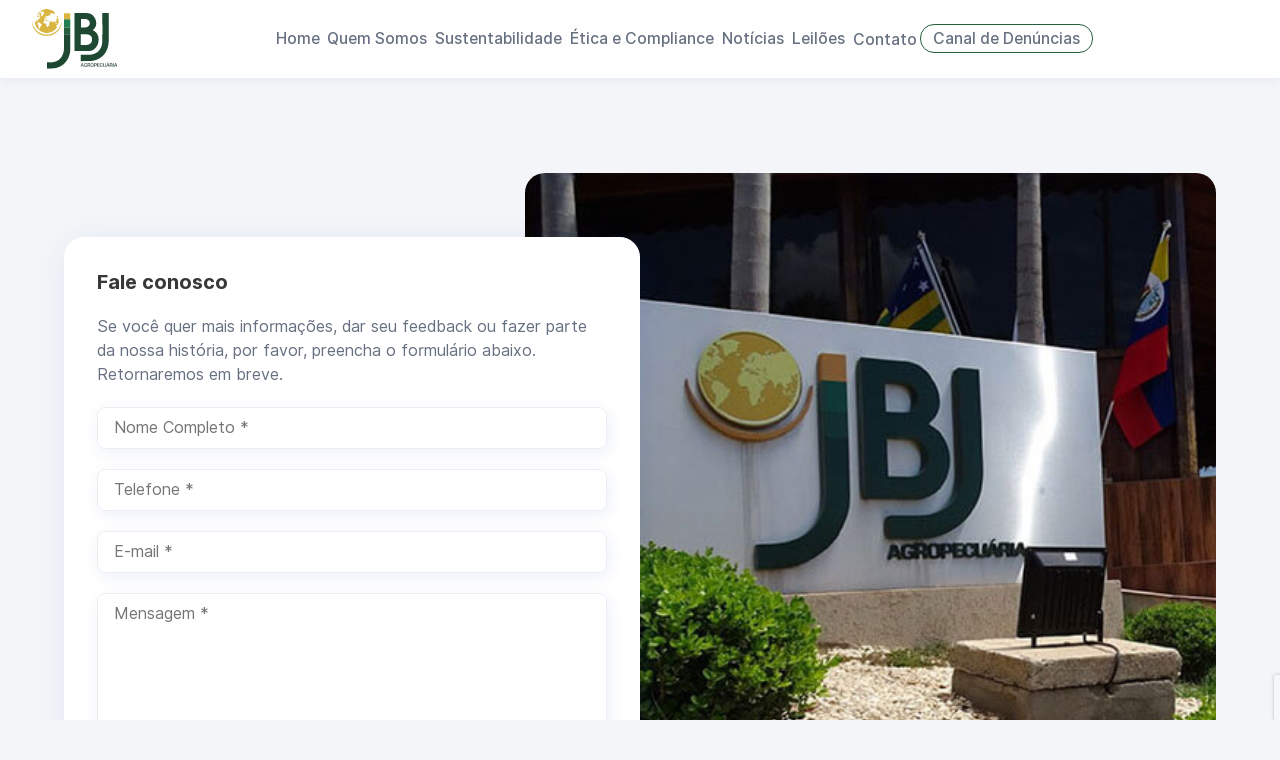

--- FILE ---
content_type: text/html; charset=UTF-8
request_url: https://jbjagropecuaria.com.br/fale-conosco/
body_size: 12162
content:
<!DOCTYPE html>
<html lang="pt-BR">

<head>
  <meta charset=UTF-8>
  <meta name="viewport" content="width=device-width, initial-scale=1.0">
  <meta http-equiv="X-UA-Compatible" content="ie=edge">
  <meta name='robots' content='index, follow, max-image-preview:large, max-snippet:-1, max-video-preview:-1' />
	<style>img:is([sizes="auto" i], [sizes^="auto," i]) { contain-intrinsic-size: 3000px 1500px }</style>
	
	<!-- This site is optimized with the Yoast SEO plugin v25.3.1 - https://yoast.com/wordpress/plugins/seo/ -->
	<title>Fale Conosco - JBJ Agropecuária</title>
	<link rel="canonical" href="https://jbjagropecuaria.com.br/fale-conosco/" />
	<meta property="og:locale" content="pt_BR" />
	<meta property="og:type" content="article" />
	<meta property="og:title" content="Fale Conosco - JBJ Agropecuária" />
	<meta property="og:url" content="https://jbjagropecuaria.com.br/fale-conosco/" />
	<meta property="og:site_name" content="JBJ Agropecuária" />
	<meta property="article:publisher" content="https://www.facebook.com/SempreAgTech" />
	<meta property="article:modified_time" content="2024-05-02T13:56:38+00:00" />
	<meta name="twitter:card" content="summary_large_image" />
	<meta name="twitter:label1" content="Est. tempo de leitura" />
	<meta name="twitter:data1" content="1 minuto" />
	<script type="application/ld+json" class="yoast-schema-graph">{"@context":"https://schema.org","@graph":[{"@type":"WebPage","@id":"https://jbjagropecuaria.com.br/fale-conosco/","url":"https://jbjagropecuaria.com.br/fale-conosco/","name":"Fale Conosco - JBJ Agropecuária","isPartOf":{"@id":"http://54.82.208.187/#website"},"datePublished":"2024-04-19T14:35:27+00:00","dateModified":"2024-05-02T13:56:38+00:00","breadcrumb":{"@id":"https://jbjagropecuaria.com.br/fale-conosco/#breadcrumb"},"inLanguage":"pt-BR","potentialAction":[{"@type":"ReadAction","target":["https://jbjagropecuaria.com.br/fale-conosco/"]}]},{"@type":"BreadcrumbList","@id":"https://jbjagropecuaria.com.br/fale-conosco/#breadcrumb","itemListElement":[{"@type":"ListItem","position":1,"name":"Início","item":"http://54.82.208.187/"},{"@type":"ListItem","position":2,"name":"Fale Conosco"}]},{"@type":"WebSite","@id":"http://54.82.208.187/#website","url":"http://54.82.208.187/","name":"JBJ Agropecuária","description":"Agropecuária Inteligente","potentialAction":[{"@type":"SearchAction","target":{"@type":"EntryPoint","urlTemplate":"http://54.82.208.187/?s={search_term_string}"},"query-input":{"@type":"PropertyValueSpecification","valueRequired":true,"valueName":"search_term_string"}}],"inLanguage":"pt-BR"}]}</script>
	<!-- / Yoast SEO plugin. -->


<script type="text/javascript">
/* <![CDATA[ */
window._wpemojiSettings = {"baseUrl":"https:\/\/s.w.org\/images\/core\/emoji\/15.1.0\/72x72\/","ext":".png","svgUrl":"https:\/\/s.w.org\/images\/core\/emoji\/15.1.0\/svg\/","svgExt":".svg","source":{"concatemoji":"https:\/\/jbjagropecuaria.com.br\/wp-includes\/js\/wp-emoji-release.min.js?ver=6.8.1"}};
/*! This file is auto-generated */
!function(i,n){var o,s,e;function c(e){try{var t={supportTests:e,timestamp:(new Date).valueOf()};sessionStorage.setItem(o,JSON.stringify(t))}catch(e){}}function p(e,t,n){e.clearRect(0,0,e.canvas.width,e.canvas.height),e.fillText(t,0,0);var t=new Uint32Array(e.getImageData(0,0,e.canvas.width,e.canvas.height).data),r=(e.clearRect(0,0,e.canvas.width,e.canvas.height),e.fillText(n,0,0),new Uint32Array(e.getImageData(0,0,e.canvas.width,e.canvas.height).data));return t.every(function(e,t){return e===r[t]})}function u(e,t,n){switch(t){case"flag":return n(e,"\ud83c\udff3\ufe0f\u200d\u26a7\ufe0f","\ud83c\udff3\ufe0f\u200b\u26a7\ufe0f")?!1:!n(e,"\ud83c\uddfa\ud83c\uddf3","\ud83c\uddfa\u200b\ud83c\uddf3")&&!n(e,"\ud83c\udff4\udb40\udc67\udb40\udc62\udb40\udc65\udb40\udc6e\udb40\udc67\udb40\udc7f","\ud83c\udff4\u200b\udb40\udc67\u200b\udb40\udc62\u200b\udb40\udc65\u200b\udb40\udc6e\u200b\udb40\udc67\u200b\udb40\udc7f");case"emoji":return!n(e,"\ud83d\udc26\u200d\ud83d\udd25","\ud83d\udc26\u200b\ud83d\udd25")}return!1}function f(e,t,n){var r="undefined"!=typeof WorkerGlobalScope&&self instanceof WorkerGlobalScope?new OffscreenCanvas(300,150):i.createElement("canvas"),a=r.getContext("2d",{willReadFrequently:!0}),o=(a.textBaseline="top",a.font="600 32px Arial",{});return e.forEach(function(e){o[e]=t(a,e,n)}),o}function t(e){var t=i.createElement("script");t.src=e,t.defer=!0,i.head.appendChild(t)}"undefined"!=typeof Promise&&(o="wpEmojiSettingsSupports",s=["flag","emoji"],n.supports={everything:!0,everythingExceptFlag:!0},e=new Promise(function(e){i.addEventListener("DOMContentLoaded",e,{once:!0})}),new Promise(function(t){var n=function(){try{var e=JSON.parse(sessionStorage.getItem(o));if("object"==typeof e&&"number"==typeof e.timestamp&&(new Date).valueOf()<e.timestamp+604800&&"object"==typeof e.supportTests)return e.supportTests}catch(e){}return null}();if(!n){if("undefined"!=typeof Worker&&"undefined"!=typeof OffscreenCanvas&&"undefined"!=typeof URL&&URL.createObjectURL&&"undefined"!=typeof Blob)try{var e="postMessage("+f.toString()+"("+[JSON.stringify(s),u.toString(),p.toString()].join(",")+"));",r=new Blob([e],{type:"text/javascript"}),a=new Worker(URL.createObjectURL(r),{name:"wpTestEmojiSupports"});return void(a.onmessage=function(e){c(n=e.data),a.terminate(),t(n)})}catch(e){}c(n=f(s,u,p))}t(n)}).then(function(e){for(var t in e)n.supports[t]=e[t],n.supports.everything=n.supports.everything&&n.supports[t],"flag"!==t&&(n.supports.everythingExceptFlag=n.supports.everythingExceptFlag&&n.supports[t]);n.supports.everythingExceptFlag=n.supports.everythingExceptFlag&&!n.supports.flag,n.DOMReady=!1,n.readyCallback=function(){n.DOMReady=!0}}).then(function(){return e}).then(function(){var e;n.supports.everything||(n.readyCallback(),(e=n.source||{}).concatemoji?t(e.concatemoji):e.wpemoji&&e.twemoji&&(t(e.twemoji),t(e.wpemoji)))}))}((window,document),window._wpemojiSettings);
/* ]]> */
</script>
<style id='wp-emoji-styles-inline-css' type='text/css'>

	img.wp-smiley, img.emoji {
		display: inline !important;
		border: none !important;
		box-shadow: none !important;
		height: 1em !important;
		width: 1em !important;
		margin: 0 0.07em !important;
		vertical-align: -0.1em !important;
		background: none !important;
		padding: 0 !important;
	}
</style>
<link rel='stylesheet' id='wp-block-library-css' href='https://jbjagropecuaria.com.br/wp-includes/css/dist/block-library/style.min.css?ver=6.8.1' type='text/css' media='all' />
<style id='classic-theme-styles-inline-css' type='text/css'>
/*! This file is auto-generated */
.wp-block-button__link{color:#fff;background-color:#32373c;border-radius:9999px;box-shadow:none;text-decoration:none;padding:calc(.667em + 2px) calc(1.333em + 2px);font-size:1.125em}.wp-block-file__button{background:#32373c;color:#fff;text-decoration:none}
</style>
<link rel='stylesheet' id='editorskit-frontend-css' href='https://jbjagropecuaria.com.br/wp-content/plugins/block-options/build/style.build.css?ver=new' type='text/css' media='all' />
<style id='global-styles-inline-css' type='text/css'>
:root{--wp--preset--aspect-ratio--square: 1;--wp--preset--aspect-ratio--4-3: 4/3;--wp--preset--aspect-ratio--3-4: 3/4;--wp--preset--aspect-ratio--3-2: 3/2;--wp--preset--aspect-ratio--2-3: 2/3;--wp--preset--aspect-ratio--16-9: 16/9;--wp--preset--aspect-ratio--9-16: 9/16;--wp--preset--color--black: #000000;--wp--preset--color--cyan-bluish-gray: #abb8c3;--wp--preset--color--white: #ffffff;--wp--preset--color--pale-pink: #f78da7;--wp--preset--color--vivid-red: #cf2e2e;--wp--preset--color--luminous-vivid-orange: #ff6900;--wp--preset--color--luminous-vivid-amber: #fcb900;--wp--preset--color--light-green-cyan: #7bdcb5;--wp--preset--color--vivid-green-cyan: #00d084;--wp--preset--color--pale-cyan-blue: #8ed1fc;--wp--preset--color--vivid-cyan-blue: #0693e3;--wp--preset--color--vivid-purple: #9b51e0;--wp--preset--gradient--vivid-cyan-blue-to-vivid-purple: linear-gradient(135deg,rgba(6,147,227,1) 0%,rgb(155,81,224) 100%);--wp--preset--gradient--light-green-cyan-to-vivid-green-cyan: linear-gradient(135deg,rgb(122,220,180) 0%,rgb(0,208,130) 100%);--wp--preset--gradient--luminous-vivid-amber-to-luminous-vivid-orange: linear-gradient(135deg,rgba(252,185,0,1) 0%,rgba(255,105,0,1) 100%);--wp--preset--gradient--luminous-vivid-orange-to-vivid-red: linear-gradient(135deg,rgba(255,105,0,1) 0%,rgb(207,46,46) 100%);--wp--preset--gradient--very-light-gray-to-cyan-bluish-gray: linear-gradient(135deg,rgb(238,238,238) 0%,rgb(169,184,195) 100%);--wp--preset--gradient--cool-to-warm-spectrum: linear-gradient(135deg,rgb(74,234,220) 0%,rgb(151,120,209) 20%,rgb(207,42,186) 40%,rgb(238,44,130) 60%,rgb(251,105,98) 80%,rgb(254,248,76) 100%);--wp--preset--gradient--blush-light-purple: linear-gradient(135deg,rgb(255,206,236) 0%,rgb(152,150,240) 100%);--wp--preset--gradient--blush-bordeaux: linear-gradient(135deg,rgb(254,205,165) 0%,rgb(254,45,45) 50%,rgb(107,0,62) 100%);--wp--preset--gradient--luminous-dusk: linear-gradient(135deg,rgb(255,203,112) 0%,rgb(199,81,192) 50%,rgb(65,88,208) 100%);--wp--preset--gradient--pale-ocean: linear-gradient(135deg,rgb(255,245,203) 0%,rgb(182,227,212) 50%,rgb(51,167,181) 100%);--wp--preset--gradient--electric-grass: linear-gradient(135deg,rgb(202,248,128) 0%,rgb(113,206,126) 100%);--wp--preset--gradient--midnight: linear-gradient(135deg,rgb(2,3,129) 0%,rgb(40,116,252) 100%);--wp--preset--font-size--small: 13px;--wp--preset--font-size--medium: 20px;--wp--preset--font-size--large: 36px;--wp--preset--font-size--x-large: 42px;--wp--preset--spacing--20: 0.44rem;--wp--preset--spacing--30: 0.67rem;--wp--preset--spacing--40: 1rem;--wp--preset--spacing--50: 1.5rem;--wp--preset--spacing--60: 2.25rem;--wp--preset--spacing--70: 3.38rem;--wp--preset--spacing--80: 5.06rem;--wp--preset--shadow--natural: 6px 6px 9px rgba(0, 0, 0, 0.2);--wp--preset--shadow--deep: 12px 12px 50px rgba(0, 0, 0, 0.4);--wp--preset--shadow--sharp: 6px 6px 0px rgba(0, 0, 0, 0.2);--wp--preset--shadow--outlined: 6px 6px 0px -3px rgba(255, 255, 255, 1), 6px 6px rgba(0, 0, 0, 1);--wp--preset--shadow--crisp: 6px 6px 0px rgba(0, 0, 0, 1);}:where(.is-layout-flex){gap: 0.5em;}:where(.is-layout-grid){gap: 0.5em;}body .is-layout-flex{display: flex;}.is-layout-flex{flex-wrap: wrap;align-items: center;}.is-layout-flex > :is(*, div){margin: 0;}body .is-layout-grid{display: grid;}.is-layout-grid > :is(*, div){margin: 0;}:where(.wp-block-columns.is-layout-flex){gap: 2em;}:where(.wp-block-columns.is-layout-grid){gap: 2em;}:where(.wp-block-post-template.is-layout-flex){gap: 1.25em;}:where(.wp-block-post-template.is-layout-grid){gap: 1.25em;}.has-black-color{color: var(--wp--preset--color--black) !important;}.has-cyan-bluish-gray-color{color: var(--wp--preset--color--cyan-bluish-gray) !important;}.has-white-color{color: var(--wp--preset--color--white) !important;}.has-pale-pink-color{color: var(--wp--preset--color--pale-pink) !important;}.has-vivid-red-color{color: var(--wp--preset--color--vivid-red) !important;}.has-luminous-vivid-orange-color{color: var(--wp--preset--color--luminous-vivid-orange) !important;}.has-luminous-vivid-amber-color{color: var(--wp--preset--color--luminous-vivid-amber) !important;}.has-light-green-cyan-color{color: var(--wp--preset--color--light-green-cyan) !important;}.has-vivid-green-cyan-color{color: var(--wp--preset--color--vivid-green-cyan) !important;}.has-pale-cyan-blue-color{color: var(--wp--preset--color--pale-cyan-blue) !important;}.has-vivid-cyan-blue-color{color: var(--wp--preset--color--vivid-cyan-blue) !important;}.has-vivid-purple-color{color: var(--wp--preset--color--vivid-purple) !important;}.has-black-background-color{background-color: var(--wp--preset--color--black) !important;}.has-cyan-bluish-gray-background-color{background-color: var(--wp--preset--color--cyan-bluish-gray) !important;}.has-white-background-color{background-color: var(--wp--preset--color--white) !important;}.has-pale-pink-background-color{background-color: var(--wp--preset--color--pale-pink) !important;}.has-vivid-red-background-color{background-color: var(--wp--preset--color--vivid-red) !important;}.has-luminous-vivid-orange-background-color{background-color: var(--wp--preset--color--luminous-vivid-orange) !important;}.has-luminous-vivid-amber-background-color{background-color: var(--wp--preset--color--luminous-vivid-amber) !important;}.has-light-green-cyan-background-color{background-color: var(--wp--preset--color--light-green-cyan) !important;}.has-vivid-green-cyan-background-color{background-color: var(--wp--preset--color--vivid-green-cyan) !important;}.has-pale-cyan-blue-background-color{background-color: var(--wp--preset--color--pale-cyan-blue) !important;}.has-vivid-cyan-blue-background-color{background-color: var(--wp--preset--color--vivid-cyan-blue) !important;}.has-vivid-purple-background-color{background-color: var(--wp--preset--color--vivid-purple) !important;}.has-black-border-color{border-color: var(--wp--preset--color--black) !important;}.has-cyan-bluish-gray-border-color{border-color: var(--wp--preset--color--cyan-bluish-gray) !important;}.has-white-border-color{border-color: var(--wp--preset--color--white) !important;}.has-pale-pink-border-color{border-color: var(--wp--preset--color--pale-pink) !important;}.has-vivid-red-border-color{border-color: var(--wp--preset--color--vivid-red) !important;}.has-luminous-vivid-orange-border-color{border-color: var(--wp--preset--color--luminous-vivid-orange) !important;}.has-luminous-vivid-amber-border-color{border-color: var(--wp--preset--color--luminous-vivid-amber) !important;}.has-light-green-cyan-border-color{border-color: var(--wp--preset--color--light-green-cyan) !important;}.has-vivid-green-cyan-border-color{border-color: var(--wp--preset--color--vivid-green-cyan) !important;}.has-pale-cyan-blue-border-color{border-color: var(--wp--preset--color--pale-cyan-blue) !important;}.has-vivid-cyan-blue-border-color{border-color: var(--wp--preset--color--vivid-cyan-blue) !important;}.has-vivid-purple-border-color{border-color: var(--wp--preset--color--vivid-purple) !important;}.has-vivid-cyan-blue-to-vivid-purple-gradient-background{background: var(--wp--preset--gradient--vivid-cyan-blue-to-vivid-purple) !important;}.has-light-green-cyan-to-vivid-green-cyan-gradient-background{background: var(--wp--preset--gradient--light-green-cyan-to-vivid-green-cyan) !important;}.has-luminous-vivid-amber-to-luminous-vivid-orange-gradient-background{background: var(--wp--preset--gradient--luminous-vivid-amber-to-luminous-vivid-orange) !important;}.has-luminous-vivid-orange-to-vivid-red-gradient-background{background: var(--wp--preset--gradient--luminous-vivid-orange-to-vivid-red) !important;}.has-very-light-gray-to-cyan-bluish-gray-gradient-background{background: var(--wp--preset--gradient--very-light-gray-to-cyan-bluish-gray) !important;}.has-cool-to-warm-spectrum-gradient-background{background: var(--wp--preset--gradient--cool-to-warm-spectrum) !important;}.has-blush-light-purple-gradient-background{background: var(--wp--preset--gradient--blush-light-purple) !important;}.has-blush-bordeaux-gradient-background{background: var(--wp--preset--gradient--blush-bordeaux) !important;}.has-luminous-dusk-gradient-background{background: var(--wp--preset--gradient--luminous-dusk) !important;}.has-pale-ocean-gradient-background{background: var(--wp--preset--gradient--pale-ocean) !important;}.has-electric-grass-gradient-background{background: var(--wp--preset--gradient--electric-grass) !important;}.has-midnight-gradient-background{background: var(--wp--preset--gradient--midnight) !important;}.has-small-font-size{font-size: var(--wp--preset--font-size--small) !important;}.has-medium-font-size{font-size: var(--wp--preset--font-size--medium) !important;}.has-large-font-size{font-size: var(--wp--preset--font-size--large) !important;}.has-x-large-font-size{font-size: var(--wp--preset--font-size--x-large) !important;}
:where(.wp-block-post-template.is-layout-flex){gap: 1.25em;}:where(.wp-block-post-template.is-layout-grid){gap: 1.25em;}
:where(.wp-block-columns.is-layout-flex){gap: 2em;}:where(.wp-block-columns.is-layout-grid){gap: 2em;}
:root :where(.wp-block-pullquote){font-size: 1.5em;line-height: 1.6;}
</style>
<link rel='stylesheet' id='cf7simplepopup-css-css' href='https://jbjagropecuaria.com.br/wp-content/plugins/cf7-sweet-alert-popup/assets/css/cf7simplepopup-core.css?ver=1.6.4' type='text/css' media='all' />
<link rel='stylesheet' id='contact-form-7-css' href='https://jbjagropecuaria.com.br/wp-content/plugins/contact-form-7/includes/css/styles.css?ver=6.1' type='text/css' media='all' />
<link rel='stylesheet' id='foobox-free-min-css' href='https://jbjagropecuaria.com.br/wp-content/plugins/foobox-image-lightbox/free/css/foobox.free.min.css?ver=2.7.34' type='text/css' media='all' />
<link rel='stylesheet' id='bootstrap-reboot-css' href='https://jbjagropecuaria.com.br/wp-content/themes/jbj/css/bootstrap-reboot.min.css?ver=6.8.1' type='text/css' media='all' />
<link rel='stylesheet' id='theme-fonts-css' href='https://jbjagropecuaria.com.br/wp-content/themes/jbj/css/fonts.css?ver=1725461990' type='text/css' media='all' />
<link rel='stylesheet' id='theme-geral-css' href='https://jbjagropecuaria.com.br/wp-content/themes/jbj/css/geral.css?ver=6.8.1' type='text/css' media='all' />
<link rel='stylesheet' id='theme-style-css' href='https://jbjagropecuaria.com.br/wp-content/themes/jbj/css/jbj.css?ver=1731336475' type='text/css' media='all' />
<link rel='stylesheet' id='theme-style-default-css' href='https://jbjagropecuaria.com.br/wp-content/themes/jbj/style.css?ver=6.8.1' type='text/css' media='all' />
<link rel='stylesheet' id='hamburgers-style-css' href='https://jbjagropecuaria.com.br/wp-content/themes/jbj/plugins/hamburgers.css?ver=1715183911' type='text/css' media='all' />
<link rel='stylesheet' id='magnific-popup-style-css' href='https://jbjagropecuaria.com.br/wp-content/themes/jbj/plugins/magnific-popup-110/magnific-popup.css?ver=6.8.1' type='text/css' media='all' />
<link rel='stylesheet' id='swiper-style-css' href='https://jbjagropecuaria.com.br/wp-content/themes/jbj/plugins/swiper-9.0.5/swiper-bundle.min.css?ver=6.8.1' type='text/css' media='all' />
<script type="text/javascript" src="https://jbjagropecuaria.com.br/wp-content/plugins/jquery-manager/assets/js/jquery-3.5.1.min.js" id="jquery-core-js"></script>
<script type="text/javascript" src="https://jbjagropecuaria.com.br/wp-content/plugins/jquery-manager/assets/js/jquery-migrate-3.3.0.min.js" id="jquery-migrate-js"></script>
<script type="text/javascript" src="https://jbjagropecuaria.com.br/wp-content/themes/jbj/plugins/magnific-popup-110/jquery.magnific-popup.min.js?ver=6.8.1" id="magnific-popup-script-js"></script>
<script type="text/javascript" src="https://jbjagropecuaria.com.br/wp-content/themes/jbj/plugins/swiper-9.0.5/swiper-bundle.min.js?ver=6.8.1" id="swiper-script-js"></script>
<script type="text/javascript" id="foobox-free-min-js-before">
/* <![CDATA[ */
/* Run FooBox FREE (v2.7.34) */
var FOOBOX = window.FOOBOX = {
	ready: true,
	disableOthers: false,
	o: {wordpress: { enabled: true }, countMessage:'item %index de %total', images: { showCaptions:false }, rel: '', excludes:'.fbx-link,.nofoobox,.nolightbox,a[href*="pinterest.com/pin/create/button/"]', affiliate : { enabled: false }, error: "Could not load the item"},
	selectors: [
		".gallery", ".wp-block-gallery", ".wp-caption", ".wp-block-image", "a:has(img[class*=wp-image-])", ".foobox"
	],
	pre: function( $ ){
		// Custom JavaScript (Pre)
		
	},
	post: function( $ ){
		// Custom JavaScript (Post)
		
		// Custom Captions Code
		
	},
	custom: function( $ ){
		// Custom Extra JS
		
	}
};
/* ]]> */
</script>
<script type="text/javascript" src="https://jbjagropecuaria.com.br/wp-content/plugins/foobox-image-lightbox/free/js/foobox.free.min.js?ver=2.7.34" id="foobox-free-min-js"></script>
<link rel="https://api.w.org/" href="https://jbjagropecuaria.com.br/wp-json/" /><link rel="alternate" title="JSON" type="application/json" href="https://jbjagropecuaria.com.br/wp-json/wp/v2/pages/3030" /><link rel="EditURI" type="application/rsd+xml" title="RSD" href="https://jbjagropecuaria.com.br/xmlrpc.php?rsd" />
<link rel='shortlink' href='https://jbjagropecuaria.com.br/?p=3030' />
<link rel="alternate" title="oEmbed (JSON)" type="application/json+oembed" href="https://jbjagropecuaria.com.br/wp-json/oembed/1.0/embed?url=https%3A%2F%2Fjbjagropecuaria.com.br%2Ffale-conosco%2F" />
<link rel="alternate" title="oEmbed (XML)" type="text/xml+oembed" href="https://jbjagropecuaria.com.br/wp-json/oembed/1.0/embed?url=https%3A%2F%2Fjbjagropecuaria.com.br%2Ffale-conosco%2F&#038;format=xml" />
<script>var cf7windowWidth = 500;var cf7simplePopupAutoClose = 7000;</script><!-- Google Tag Manager -->
<script>(function(w,d,s,l,i){w[l]=w[l]||[];w[l].push({'gtm.start':
new Date().getTime(),event:'gtm.js'});var f=d.getElementsByTagName(s)[0],
j=d.createElement(s),dl=l!='dataLayer'?'&l='+l:'';j.async=true;j.src=
'https://www.googletagmanager.com/gtm.js?id='+i+dl;f.parentNode.insertBefore(j,f);
})(window,document,'script','dataLayer','GTM-WSHZF3CW');</script>
<!-- End Google Tag Manager -->

<style>
.wp-block-file:not(.wp-element-button) {
    font-size: 1em !important;
	margin: 0.75em 0 !important;
}
	
.wp-block-file__button.wp-element-button {
	border-radius: 1.125em !important;
	background: #255F3E !important;
}	
</style><link rel="icon" href="https://jbjagropecuaria.com.br/wp-content/uploads/2024/04/cropped-favicon-jbj-agropecuaria-32x32.png" sizes="32x32" />
<link rel="icon" href="https://jbjagropecuaria.com.br/wp-content/uploads/2024/04/cropped-favicon-jbj-agropecuaria-192x192.png" sizes="192x192" />
<link rel="apple-touch-icon" href="https://jbjagropecuaria.com.br/wp-content/uploads/2024/04/cropped-favicon-jbj-agropecuaria-180x180.png" />
<meta name="msapplication-TileImage" content="https://jbjagropecuaria.com.br/wp-content/uploads/2024/04/cropped-favicon-jbj-agropecuaria-270x270.png" />
<script>function setREVStartSize(e){
			//window.requestAnimationFrame(function() {
				window.RSIW = window.RSIW===undefined ? window.innerWidth : window.RSIW;
				window.RSIH = window.RSIH===undefined ? window.innerHeight : window.RSIH;
				try {
					var pw = document.getElementById(e.c).parentNode.offsetWidth,
						newh;
					pw = pw===0 || isNaN(pw) || (e.l=="fullwidth" || e.layout=="fullwidth") ? window.RSIW : pw;
					e.tabw = e.tabw===undefined ? 0 : parseInt(e.tabw);
					e.thumbw = e.thumbw===undefined ? 0 : parseInt(e.thumbw);
					e.tabh = e.tabh===undefined ? 0 : parseInt(e.tabh);
					e.thumbh = e.thumbh===undefined ? 0 : parseInt(e.thumbh);
					e.tabhide = e.tabhide===undefined ? 0 : parseInt(e.tabhide);
					e.thumbhide = e.thumbhide===undefined ? 0 : parseInt(e.thumbhide);
					e.mh = e.mh===undefined || e.mh=="" || e.mh==="auto" ? 0 : parseInt(e.mh,0);
					if(e.layout==="fullscreen" || e.l==="fullscreen")
						newh = Math.max(e.mh,window.RSIH);
					else{
						e.gw = Array.isArray(e.gw) ? e.gw : [e.gw];
						for (var i in e.rl) if (e.gw[i]===undefined || e.gw[i]===0) e.gw[i] = e.gw[i-1];
						e.gh = e.el===undefined || e.el==="" || (Array.isArray(e.el) && e.el.length==0)? e.gh : e.el;
						e.gh = Array.isArray(e.gh) ? e.gh : [e.gh];
						for (var i in e.rl) if (e.gh[i]===undefined || e.gh[i]===0) e.gh[i] = e.gh[i-1];
											
						var nl = new Array(e.rl.length),
							ix = 0,
							sl;
						e.tabw = e.tabhide>=pw ? 0 : e.tabw;
						e.thumbw = e.thumbhide>=pw ? 0 : e.thumbw;
						e.tabh = e.tabhide>=pw ? 0 : e.tabh;
						e.thumbh = e.thumbhide>=pw ? 0 : e.thumbh;
						for (var i in e.rl) nl[i] = e.rl[i]<window.RSIW ? 0 : e.rl[i];
						sl = nl[0];
						for (var i in nl) if (sl>nl[i] && nl[i]>0) { sl = nl[i]; ix=i;}
						var m = pw>(e.gw[ix]+e.tabw+e.thumbw) ? 1 : (pw-(e.tabw+e.thumbw)) / (e.gw[ix]);
						newh =  (e.gh[ix] * m) + (e.tabh + e.thumbh);
					}
					var el = document.getElementById(e.c);
					if (el!==null && el) el.style.height = newh+"px";
					el = document.getElementById(e.c+"_wrapper");
					if (el!==null && el) {
						el.style.height = newh+"px";
						el.style.display = "block";
					}
				} catch(e){
					console.log("Failure at Presize of Slider:" + e)
				}
			//});
		  };</script>
<noscript><style id="rocket-lazyload-nojs-css">.rll-youtube-player, [data-lazy-src]{display:none !important;}</style></noscript></head>

<body id="topo" class="wp-singular page-template page-template-page-templates page-template-contato page-template-page-templatescontato-php page page-id-3030 wp-theme-jbj">

  
  <div id="overlay"></div> <!-- overlay menu -->

  <!-- menu mobile -->
  <div id="wrapper-menu-lateral">
  <div class="container-menu-lateral">
    <div class="container-botao-fechar">
      <a class="logo-menu-mobile" href="https://jbjagropecuaria.com.br">
        <img src="data:image/svg+xml,%3Csvg%20xmlns='http://www.w3.org/2000/svg'%20viewBox='0%200%200%200'%3E%3C/svg%3E" alt="logo" data-lazy-src="https://jbjagropecuaria.com.br/wp-content/themes/jbj/img/logo/logo1_jbj.svg"><noscript><img src="https://jbjagropecuaria.com.br/wp-content/themes/jbj/img/logo/logo1_jbj.svg" alt="logo"></noscript>
      </a>
      <button class="menu-toggle hamburger hamburger--slider" type="button">
        <span class="hamburger-box">
          <span class="hamburger-inner"></span>
        </span>
      </button>
    </div>

    <nav class="menu-lateral">
      <ul>
        <li id="menu-item-1008" class="menu-item menu-item-type-post_type menu-item-object-page menu-item-home menu-item-1008"><a href="https://jbjagropecuaria.com.br/">Home</a></li>
<li id="menu-item-1010" class="menu-item menu-item-type-post_type menu-item-object-page menu-item-1010"><a href="https://jbjagropecuaria.com.br/quem-somos/">Quem Somos</a></li>
<li id="menu-item-3045" class="menu-item menu-item-type-post_type menu-item-object-page menu-item-3045"><a href="https://jbjagropecuaria.com.br/sustentabilidade/">Sustentabilidade</a></li>
<li id="menu-item-3044" class="menu-item menu-item-type-post_type menu-item-object-page menu-item-3044"><a href="https://jbjagropecuaria.com.br/etica-e-compliance/">Ética e Compliance</a></li>
<li id="menu-item-3464" class="menu-item menu-item-type-post_type menu-item-object-page menu-item-3464"><a href="https://jbjagropecuaria.com.br/noticias/">Notícias</a></li>
<li id="menu-item-5838" class="menu-item menu-item-type-post_type_archive menu-item-object-cpt_leilao menu-item-5838"><a href="https://jbjagropecuaria.com.br/leiloes/">Leilões</a></li>
<li id="menu-item-3047" class="menu-item menu-item-type-custom menu-item-object-custom current-menu-ancestor current-menu-parent menu-item-has-children menu-item-3047"><a href="#">Contato</a>
<ul class="sub-menu">
	<li id="menu-item-3042" class="menu-item menu-item-type-post_type menu-item-object-page current-menu-item page_item page-item-3030 current_page_item menu-item-3042"><a href="https://jbjagropecuaria.com.br/fale-conosco/" aria-current="page">Fale Conosco</a></li>
	<li id="menu-item-3041" class="menu-item menu-item-type-post_type menu-item-object-page menu-item-3041"><a href="https://jbjagropecuaria.com.br/contato-comercial/">Contato Comercial</a></li>
	<li id="menu-item-3040" class="menu-item menu-item-type-post_type menu-item-object-page menu-item-3040"><a href="https://jbjagropecuaria.com.br/logistica/">Logística</a></li>
	<li id="menu-item-3046" class="menu-item menu-item-type-post_type menu-item-object-page menu-item-3046"><a href="https://jbjagropecuaria.com.br/trabalhe-conosco/">Trabalhe Conosco</a></li>
</ul>
</li>
<li id="menu-item-3039" class="link-botao menu-item menu-item-type-post_type menu-item-object-page menu-item-3039"><a href="https://jbjagropecuaria.com.br/canal-de-denuncias/">Canal de Denúncias</a></li>
              </ul>
    </nav>

  </div>
  <div class="social-menu-lateral">
      <ul class="redes-sociais">
          <li>
         <a target="_blank" href="https://www.instagram.com/jbjagropecuaria.oficial/">           <i class="fa-brands fa-instagram"></i>
          </a>      </li>
          <li>
         <a target="_blank" href="https://www.linkedin.com/company/jbj-agropecu%C3%A1ria/">           <i class="fa-brands fa-linkedin-in"></i>
          </a>      </li>
      </ul>
  </div>
</div>

  <header class="header-site">
    <div class="container-header">
      <div class="logo-header">
        <a href="https://jbjagropecuaria.com.br">
          <img class="nolazy" src="data:image/svg+xml,%3Csvg%20xmlns='http://www.w3.org/2000/svg'%20viewBox='0%200%200%200'%3E%3C/svg%3E" alt="logo" data-lazy-src="https://jbjagropecuaria.com.br/wp-content/themes/jbj/img/logo/logo1_jbj.svg"><noscript><img class="nolazy" src="https://jbjagropecuaria.com.br/wp-content/themes/jbj/img/logo/logo1_jbj.svg" alt="logo"></noscript>
        </a>
      </div>

      <nav class="menu-header">
        <ul>
          <li class="menu-item menu-item-type-post_type menu-item-object-page menu-item-home menu-item-1008"><a href="https://jbjagropecuaria.com.br/">Home</a></li>
<li class="menu-item menu-item-type-post_type menu-item-object-page menu-item-1010"><a href="https://jbjagropecuaria.com.br/quem-somos/">Quem Somos</a></li>
<li class="menu-item menu-item-type-post_type menu-item-object-page menu-item-3045"><a href="https://jbjagropecuaria.com.br/sustentabilidade/">Sustentabilidade</a></li>
<li class="menu-item menu-item-type-post_type menu-item-object-page menu-item-3044"><a href="https://jbjagropecuaria.com.br/etica-e-compliance/">Ética e Compliance</a></li>
<li class="menu-item menu-item-type-post_type menu-item-object-page menu-item-3464"><a href="https://jbjagropecuaria.com.br/noticias/">Notícias</a></li>
<li class="menu-item menu-item-type-post_type_archive menu-item-object-cpt_leilao menu-item-5838"><a href="https://jbjagropecuaria.com.br/leiloes/">Leilões</a></li>
<li class="menu-item menu-item-type-custom menu-item-object-custom current-menu-ancestor current-menu-parent menu-item-has-children menu-item-3047"><a href="#">Contato</a>
<ul class="sub-menu">
	<li class="menu-item menu-item-type-post_type menu-item-object-page current-menu-item page_item page-item-3030 current_page_item menu-item-3042"><a href="https://jbjagropecuaria.com.br/fale-conosco/" aria-current="page">Fale Conosco</a></li>
	<li class="menu-item menu-item-type-post_type menu-item-object-page menu-item-3041"><a href="https://jbjagropecuaria.com.br/contato-comercial/">Contato Comercial</a></li>
	<li class="menu-item menu-item-type-post_type menu-item-object-page menu-item-3040"><a href="https://jbjagropecuaria.com.br/logistica/">Logística</a></li>
	<li class="menu-item menu-item-type-post_type menu-item-object-page menu-item-3046"><a href="https://jbjagropecuaria.com.br/trabalhe-conosco/">Trabalhe Conosco</a></li>
</ul>
</li>
<li class="link-botao menu-item menu-item-type-post_type menu-item-object-page menu-item-3039"><a href="https://jbjagropecuaria.com.br/canal-de-denuncias/">Canal de Denúncias</a></li>
        </ul>
      </nav>

      <!-- botao menu mobile-->
      <button class="menu-toggle hamburger hamburger--slider" type="button">
        <span class="hamburger-box">
          <span class="hamburger-inner"></span>
        </span>
      </button>

    </div>
  </header>

  <!-- offset header -->
      <div class="offset-header"></div>
  
  <main class="page page-contato">

    <div class="content container-page rmm-default-content-style">
      <section class="fale-conosco">
  <div class="coluna-form">
    
<div class="wpcf7 no-js" id="wpcf7-f10-p3030-o1" lang="pt-BR" dir="ltr" data-wpcf7-id="10">
<div class="screen-reader-response"><p role="status" aria-live="polite" aria-atomic="true"></p> <ul></ul></div>
<form action="/fale-conosco/#wpcf7-f10-p3030-o1" method="post" class="wpcf7-form init" aria-label="Formulários de contato" novalidate="novalidate" data-status="init">
<fieldset class="hidden-fields-container"><input type="hidden" name="_wpcf7" value="10" /><input type="hidden" name="_wpcf7_version" value="6.1" /><input type="hidden" name="_wpcf7_locale" value="pt_BR" /><input type="hidden" name="_wpcf7_unit_tag" value="wpcf7-f10-p3030-o1" /><input type="hidden" name="_wpcf7_container_post" value="3030" /><input type="hidden" name="_wpcf7_posted_data_hash" value="" /><input type="hidden" name="_wpcf7_recaptcha_response" value="" />
</fieldset>
<h3>Fale conosco
</h3>
<p>Se você quer mais informações, dar seu feedback ou fazer parte da nossa história, por favor, preencha o formulário abaixo. Retornaremos em breve.
</p>
<p><span class="wpcf7-form-control-wrap" data-name="your-name"><input size="40" maxlength="400" class="wpcf7-form-control wpcf7-text wpcf7-validates-as-required" aria-required="true" aria-invalid="false" placeholder="Nome Completo *" value="" type="text" name="your-name" /></span>
</p>
<p><span class="wpcf7-form-control-wrap" data-name="telefone"><input size="40" maxlength="400" class="wpcf7-form-control wpcf7-tel wpcf7-validates-as-required wpcf7-text wpcf7-validates-as-tel" aria-required="true" aria-invalid="false" placeholder="Telefone *" value="" type="tel" name="telefone" /></span>
</p>
<p><span class="wpcf7-form-control-wrap" data-name="your-email"><input size="40" maxlength="400" class="wpcf7-form-control wpcf7-email wpcf7-validates-as-required wpcf7-text wpcf7-validates-as-email" aria-required="true" aria-invalid="false" placeholder="E-mail *" value="" type="email" name="your-email" /></span>
</p>
<p><span class="wpcf7-form-control-wrap" data-name="mensagem"><textarea cols="40" rows="10" maxlength="2000" class="wpcf7-form-control wpcf7-textarea wpcf7-validates-as-required" aria-required="true" aria-invalid="false" placeholder="Mensagem *" name="mensagem"></textarea></span>
</p>
<div class="container-submit">
	<p><input class="wpcf7-form-control wpcf7-submit has-spinner" type="submit" value="Enviar" />
	</p>
</div><div class="wpcf7-response-output" aria-hidden="true"></div>
</form>
</div>
  </div>
  <div class="coluna-imagem">
        <img decoding="async" src="data:image/svg+xml,%3Csvg%20xmlns='http://www.w3.org/2000/svg'%20viewBox='0%200%200%200'%3E%3C/svg%3E" alt="" data-lazy-src="https://jbjagropecuaria.com.br/wp-content/themes/jbj/img/contato/img-contato-1.jpg"><noscript><img decoding="async" src="https://jbjagropecuaria.com.br/wp-content/themes/jbj/img/contato/img-contato-1.jpg" alt=""></noscript>
  </div>
</section>




<section class="contatos-acesso-rapido">
  <h2>Acesso rápido JBJ: </h2>
  <div class="content">

          <div class="item">
        <div class="titulo">
          <i class="fa-solid fa-envelope"></i>
          <span>E-mail</span>
        </div>
        <div class="texto">
          <div>contato@jbjinvestimentos.com.br</div>
          <button class="copiar">
            <span>Copiado!</span>
            <svg xmlns="http://www.w3.org/2000/svg" width="30" height="30" viewBox="0 0 30 30" fill="none">
              <g opacity="0.5" clip-path="url(#clip0_1353_1457)">
                <path d="M28.75 3.4375C28.75 1.53875 27.2113 0 25.3125 0H10.9375C9.03875 0 7.5 1.53875 7.5 3.4375V20.3125C7.5 22.2113 9.03875 23.75 10.9375 23.75H25.3125C27.2113 23.75 28.75 22.2113 28.75 20.3125V3.4375ZM22.8125 18.125H13.4375C12.92 18.125 12.5 17.705 12.5 17.1875C12.5 16.67 12.92 16.25 13.4375 16.25H22.8125C23.33 16.25 23.75 16.67 23.75 17.1875C23.75 17.705 23.33 18.125 22.8125 18.125ZM22.8125 14.375H13.4375C12.92 14.375 12.5 13.955 12.5 13.4375C12.5 12.92 12.92 12.5 13.4375 12.5H22.8125C23.33 12.5 23.75 12.92 23.75 13.4375C23.75 13.955 23.33 14.375 22.8125 14.375ZM22.8125 10.625H13.4375C12.92 10.625 12.5 10.205 12.5 9.6875C12.5 9.17 12.92 8.75 13.4375 8.75H22.8125C23.33 8.75 23.75 9.17 23.75 9.6875C23.75 10.205 23.33 10.625 22.8125 10.625Z" fill="#1174C7" />
                <path d="M10.9375 25.625C8.0075 25.625 5.625 23.2413 5.625 20.3125V3.4375C5.625 3.33 5.65 3.23 5.65625 3.125H4.6875C2.79125 3.125 1.25 4.66625 1.25 6.5625V26.5625C1.25 28.4588 2.79125 30 4.6875 30H19.6875C21.5837 30 23.125 28.4588 23.125 26.5625V25.625H10.9375Z" fill="#1174C7" />
              </g>
              <defs>
                <clipPath id="clip0_1353_1457">
                  <rect width="30" height="30" fill="white" />
                </clipPath>
              </defs>
            </svg>
          </button>
        </div>
      </div>
    
          <div class="item">
        <div class="titulo">
          <i class="fa-solid fa-map-marker-alt"></i>
          <span>Localização Google Maps</span>
        </div>
        <div class="texto">
          <a target="_blank" href="https://maps.app.goo.gl/KhFhk29GLwLmCQxP6">Acessar</a>
        </div>
      </div>
    
          <div class="item">
        <div class="titulo">
          <i class="fa-solid fa-phone"></i>
          <span>Telefone</span>
        </div>
        <div class="texto">
          <div class="div">(62) 3998-9100</div>
          <button class="copiar">
            <span>Copiado!</span>
            <svg xmlns="http://www.w3.org/2000/svg" width="30" height="30" viewBox="0 0 30 30" fill="none">
              <g opacity="0.5" clip-path="url(#clip0_1353_1457)">
                <path d="M28.75 3.4375C28.75 1.53875 27.2113 0 25.3125 0H10.9375C9.03875 0 7.5 1.53875 7.5 3.4375V20.3125C7.5 22.2113 9.03875 23.75 10.9375 23.75H25.3125C27.2113 23.75 28.75 22.2113 28.75 20.3125V3.4375ZM22.8125 18.125H13.4375C12.92 18.125 12.5 17.705 12.5 17.1875C12.5 16.67 12.92 16.25 13.4375 16.25H22.8125C23.33 16.25 23.75 16.67 23.75 17.1875C23.75 17.705 23.33 18.125 22.8125 18.125ZM22.8125 14.375H13.4375C12.92 14.375 12.5 13.955 12.5 13.4375C12.5 12.92 12.92 12.5 13.4375 12.5H22.8125C23.33 12.5 23.75 12.92 23.75 13.4375C23.75 13.955 23.33 14.375 22.8125 14.375ZM22.8125 10.625H13.4375C12.92 10.625 12.5 10.205 12.5 9.6875C12.5 9.17 12.92 8.75 13.4375 8.75H22.8125C23.33 8.75 23.75 9.17 23.75 9.6875C23.75 10.205 23.33 10.625 22.8125 10.625Z" fill="#1174C7" />
                <path d="M10.9375 25.625C8.0075 25.625 5.625 23.2413 5.625 20.3125V3.4375C5.625 3.33 5.65 3.23 5.65625 3.125H4.6875C2.79125 3.125 1.25 4.66625 1.25 6.5625V26.5625C1.25 28.4588 2.79125 30 4.6875 30H19.6875C21.5837 30 23.125 28.4588 23.125 26.5625V25.625H10.9375Z" fill="#1174C7" />
              </g>
              <defs>
                <clipPath id="clip0_1353_1457">
                  <rect width="30" height="30" fill="white" />
                </clipPath>
              </defs>
            </svg>
          </button>
        </div>
      </div>
      </div>
</section>

    </div>

  </main>

<footer class="footer-site">
  <div class="container-footer container-page">
    <img class="globo-footer" src="data:image/svg+xml,%3Csvg%20xmlns='http://www.w3.org/2000/svg'%20viewBox='0%200%200%200'%3E%3C/svg%3E" alt="" data-lazy-src="https://jbjagropecuaria.com.br/wp-content/themes/jbj/img/misc/globo-verde.svg"><noscript><img class="globo-footer" src="https://jbjagropecuaria.com.br/wp-content/themes/jbj/img/misc/globo-verde.svg" alt=""></noscript>
    <img class="logo-footer" src="data:image/svg+xml,%3Csvg%20xmlns='http://www.w3.org/2000/svg'%20viewBox='0%200%200%200'%3E%3C/svg%3E" alt="logo" data-lazy-src="https://jbjagropecuaria.com.br/wp-content/themes/jbj/img/logo/logo2_jbj.svg"><noscript><img class="logo-footer" src="https://jbjagropecuaria.com.br/wp-content/themes/jbj/img/logo/logo2_jbj.svg" alt="logo"></noscript>
    <div class="container-menus">
      <!-- menu footer -->
      <div class="coluna">
  <h3>Categorias</h3>
  <nav>
    <ul>
      <li id="menu-item-3425" class="menu-item menu-item-type-post_type menu-item-object-page menu-item-home menu-item-3425"><a href="https://jbjagropecuaria.com.br/">Home</a></li>
<li id="menu-item-3426" class="menu-item menu-item-type-post_type menu-item-object-page menu-item-3426"><a href="https://jbjagropecuaria.com.br/quem-somos/">Quem Somos</a></li>
<li id="menu-item-3427" class="menu-item menu-item-type-post_type menu-item-object-page menu-item-3427"><a href="https://jbjagropecuaria.com.br/sustentabilidade/">Sustentabilidade</a></li>
<li id="menu-item-3428" class="menu-item menu-item-type-post_type menu-item-object-page menu-item-3428"><a href="https://jbjagropecuaria.com.br/etica-e-compliance/">Ética e Compliance</a></li>
<li id="menu-item-3430" class="menu-item menu-item-type-post_type menu-item-object-page menu-item-3430"><a href="https://jbjagropecuaria.com.br/contato-comercial/">Comercial</a></li>
<li id="menu-item-8637" class="menu-item menu-item-type-post_type menu-item-object-page menu-item-8637"><a href="https://jbjagropecuaria.com.br/relatorios/">Relatórios</a></li>
<li id="menu-item-3429" class="menu-item menu-item-type-post_type menu-item-object-page current-menu-item page_item page-item-3030 current_page_item menu-item-3429"><a href="https://jbjagropecuaria.com.br/fale-conosco/" aria-current="page">Contato</a></li>
    </ul>
  </nav>
</div>

<div class="coluna">
  <h3>Grupo JBJ</h3>
  <nav>
    <ul>
      <li id="menu-item-3431" class="menu-item menu-item-type-post_type menu-item-object-page menu-item-home menu-item-3431"><a href="https://jbjagropecuaria.com.br/">JBJ Agropecuária</a></li>
<li id="menu-item-3432" class="menu-item menu-item-type-post_type menu-item-object-page menu-item-3432"><a href="https://jbjagropecuaria.com.br/jbj-ranch/">JBJ Ranch</a></li>
<li id="menu-item-3433" class="menu-item menu-item-type-post_type menu-item-object-page menu-item-3433"><a href="https://jbjagropecuaria.com.br/jbj-genetics/">JBJ Genetics</a></li>
<li id="menu-item-3829" class="menu-item menu-item-type-custom menu-item-object-custom menu-item-3829"><a target="_blank" href="https://primafoods.com.br/">Prima Foods</a></li>
    </ul>
  </nav>
</div>

      <div class="coluna">
        <h3>Nossas redes JBJ</h3>
          <ul class="redes-sociais">
          <li>
         <a target="_blank" href="https://www.instagram.com/jbjagropecuaria.oficial/">           <i class="fa-brands fa-instagram"></i>
          </a>      </li>
          <li>
         <a target="_blank" href="https://www.linkedin.com/company/jbj-agropecu%C3%A1ria/">           <i class="fa-brands fa-linkedin-in"></i>
          </a>      </li>
      </ul>
      </div>
    </div>
  </div>
  <div class="copyright container-page">
    <div class="links">
      <span>
        <strong>© 2024 JBJ Agropecuária</strong> - Todos os direitos reservados.
      </span>
      <a href="https://jbjagropecuaria.com.br/etica-e-compliance/">Ética e Compliance</a>
    </div>
    <button class="btn-scroll-top" type="button">
      Subir ao topo
      <svg xmlns="http://www.w3.org/2000/svg" width="25" height="26" viewBox="0 0 25 26" fill="none">
        <g clip-path="url(#clip0_1457_169)">
          <path d="M12.5 0.597656C5.65918 0.597656 0.0976562 6.15918 0.0976562 13C0.0976562 19.8408 5.65918 25.4023 12.5 25.4023C19.3408 25.4023 24.9023 19.8408 24.9023 13C24.9023 6.15918 19.3408 0.597656 12.5 0.597656ZM18.7012 14.2402C18.7012 14.9238 18.1445 15.4805 17.4609 15.4805C16.7773 15.4805 16.2207 14.9238 16.2207 14.2402V11.0322L8.41797 18.8398C8.17383 19.084 7.85644 19.2012 7.53906 19.2012C7.22168 19.2012 6.9043 19.0791 6.66016 18.8398C6.17676 18.3564 6.17676 17.5703 6.66016 17.0869L14.4629 9.28418H11.2549C10.5713 9.28418 10.0146 8.72754 10.0146 8.04395C10.0146 7.36035 10.5713 6.80371 11.2549 6.80371H17.4561C18.1396 6.80371 18.6963 7.36035 18.6963 8.04395V14.2402H18.7012Z" fill="white" fill-opacity="0.5" />
        </g>
        <defs>
          <clipPath id="clip0_1457_169">
            <rect width="25" height="25" fill="white" transform="translate(0 0.5)" />
          </clipPath>
        </defs>
      </svg>
    </button>
  </div>

</footer>

<!-- barra berrante -->
<div class="barra-berrante">
  <div class="content w90max1280">
    <div class="logo-desktop">
      <a href="http://berrante.digital" target="_blank">
        <img src="data:image/svg+xml,%3Csvg%20xmlns='http://www.w3.org/2000/svg'%20viewBox='0%200%200%200'%3E%3C/svg%3E" alt="" data-lazy-src="https://jbjagropecuaria.com.br/wp-content/themes/jbj/img/berrante/barra-berrante-logo-desktop.png"><noscript><img src="https://jbjagropecuaria.com.br/wp-content/themes/jbj/img/berrante/barra-berrante-logo-desktop.png" alt=""></noscript>
      </a>
    </div>
    <div class="logo-mobile">
      <a href="http://berrante.digital" target="_blank">
        <img src="data:image/svg+xml,%3Csvg%20xmlns='http://www.w3.org/2000/svg'%20viewBox='0%200%200%200'%3E%3C/svg%3E" alt="" data-lazy-src="https://jbjagropecuaria.com.br/wp-content/themes/jbj/img/berrante/barra-berrante-logo-mobile.png"><noscript><img src="https://jbjagropecuaria.com.br/wp-content/themes/jbj/img/berrante/barra-berrante-logo-mobile.png" alt=""></noscript>
      </a>
    </div>

    <div class="textos">
      <div>Desenvolvido por</div>
      <div class="desktop-only">&nbsp;</div>
      <a href="http://berrante.digital" target="_blank">Berrante Agro Experience</a>
    </div>
  </div>
</div>

		<script>
			window.RS_MODULES = window.RS_MODULES || {};
			window.RS_MODULES.modules = window.RS_MODULES.modules || {};
			window.RS_MODULES.waiting = window.RS_MODULES.waiting || [];
			window.RS_MODULES.defered = true;
			window.RS_MODULES.moduleWaiting = window.RS_MODULES.moduleWaiting || {};
			window.RS_MODULES.type = 'compiled';
		</script>
		<script type="speculationrules">
{"prefetch":[{"source":"document","where":{"and":[{"href_matches":"\/*"},{"not":{"href_matches":["\/wp-*.php","\/wp-admin\/*","\/wp-content\/uploads\/*","\/wp-content\/*","\/wp-content\/plugins\/*","\/wp-content\/themes\/jbj\/*","\/*\\?(.+)"]}},{"not":{"selector_matches":"a[rel~=\"nofollow\"]"}},{"not":{"selector_matches":".no-prefetch, .no-prefetch a"}}]},"eagerness":"conservative"}]}
</script>
<link rel='stylesheet' id='rs-plugin-settings-css' href='//jbjagropecuaria.com.br/wp-content/plugins/revslider/sr6/assets/css/rs6.css?ver=6.7.18' type='text/css' media='all' />
<style id='rs-plugin-settings-inline-css' type='text/css'>
#rs-demo-id {}
</style>
<link rel='stylesheet' id='acffa_font-awesome-css' href='https://use.fontawesome.com/releases/v6.5.2/css/all.css?ver=6.5.2' type='text/css' media='all' />
<script type="text/javascript" src="https://jbjagropecuaria.com.br/wp-content/plugins/cf7-sweet-alert-popup/assets/js/cf7simplepopup-core.js?ver=1.6.4" id="cf7simplepopup-js-js"></script>
<script type="text/javascript" src="https://jbjagropecuaria.com.br/wp-content/plugins/cf7-sweet-alert-popup/assets/js/sweetalert2.all.min.js?ver=1.6.4" id="sweetalert-js"></script>
<script type="text/javascript" src="https://jbjagropecuaria.com.br/wp-includes/js/dist/hooks.min.js?ver=4d63a3d491d11ffd8ac6" id="wp-hooks-js"></script>
<script type="text/javascript" src="https://jbjagropecuaria.com.br/wp-includes/js/dist/i18n.min.js?ver=5e580eb46a90c2b997e6" id="wp-i18n-js"></script>
<script type="text/javascript" id="wp-i18n-js-after">
/* <![CDATA[ */
wp.i18n.setLocaleData( { 'text direction\u0004ltr': [ 'ltr' ] } );
/* ]]> */
</script>
<script type="text/javascript" src="https://jbjagropecuaria.com.br/wp-content/plugins/contact-form-7/includes/swv/js/index.js?ver=6.1" id="swv-js"></script>
<script type="text/javascript" id="contact-form-7-js-before">
/* <![CDATA[ */
var wpcf7 = {
    "api": {
        "root": "https:\/\/jbjagropecuaria.com.br\/wp-json\/",
        "namespace": "contact-form-7\/v1"
    }
};
/* ]]> */
</script>
<script type="text/javascript" src="https://jbjagropecuaria.com.br/wp-content/plugins/contact-form-7/includes/js/index.js?ver=6.1" id="contact-form-7-js"></script>
<script type="text/javascript" src="https://jbjagropecuaria.com.br/wp-content/plugins/fitvids-for-wordpress/jquery.fitvids.js?ver=1.1" id="fitvids-js"></script>
<script type="text/javascript" src="//jbjagropecuaria.com.br/wp-content/plugins/revslider/sr6/assets/js/rbtools.min.js?ver=6.7.18" defer async id="tp-tools-js"></script>
<script type="text/javascript" src="//jbjagropecuaria.com.br/wp-content/plugins/revslider/sr6/assets/js/rs6.min.js?ver=6.7.18" defer async id="revmin-js"></script>
<script type="text/javascript" src="https://jbjagropecuaria.com.br/wp-content/themes/jbj/plugins/jquery.mask.min.js?ver=6.8.1" id="jquery-mask-js"></script>
<script type="text/javascript" src="https://jbjagropecuaria.com.br/wp-content/themes/jbj/js/jbj.js?ver=1713535484" id="theme-script-js"></script>
<script type="text/javascript" src="https://www.google.com/recaptcha/api.js?render=6LeeRP4pAAAAAIAYIigtLNYu9tOgraVhgZQ-ygfk&amp;ver=3.0" id="google-recaptcha-js"></script>
<script type="text/javascript" src="https://jbjagropecuaria.com.br/wp-includes/js/dist/vendor/wp-polyfill.min.js?ver=3.15.0" id="wp-polyfill-js"></script>
<script type="text/javascript" id="wpcf7-recaptcha-js-before">
/* <![CDATA[ */
var wpcf7_recaptcha = {
    "sitekey": "6LeeRP4pAAAAAIAYIigtLNYu9tOgraVhgZQ-ygfk",
    "actions": {
        "homepage": "homepage",
        "contactform": "contactform"
    }
};
/* ]]> */
</script>
<script type="text/javascript" src="https://jbjagropecuaria.com.br/wp-content/plugins/contact-form-7/modules/recaptcha/index.js?ver=6.1" id="wpcf7-recaptcha-js"></script>
		<script type="text/javascript">
		jQuery(document).ready(function () {
			jQuery('body').fitVids();
		});
		</script><script>window.lazyLoadOptions = [{
                elements_selector: "img[data-lazy-src],.rocket-lazyload,iframe[data-lazy-src]",
                data_src: "lazy-src",
                data_srcset: "lazy-srcset",
                data_sizes: "lazy-sizes",
                class_loading: "lazyloading",
                class_loaded: "lazyloaded",
                threshold: 300,
                callback_loaded: function(element) {
                    if ( element.tagName === "IFRAME" && element.dataset.rocketLazyload == "fitvidscompatible" ) {
                        if (element.classList.contains("lazyloaded") ) {
                            if (typeof window.jQuery != "undefined") {
                                if (jQuery.fn.fitVids) {
                                    jQuery(element).parent().fitVids();
                                }
                            }
                        }
                    }
                }},{
				elements_selector: ".rocket-lazyload",
				data_src: "lazy-src",
				data_srcset: "lazy-srcset",
				data_sizes: "lazy-sizes",
				class_loading: "lazyloading",
				class_loaded: "lazyloaded",
				threshold: 300,
			}];
        window.addEventListener('LazyLoad::Initialized', function (e) {
            var lazyLoadInstance = e.detail.instance;

            if (window.MutationObserver) {
                var observer = new MutationObserver(function(mutations) {
                    var image_count = 0;
                    var iframe_count = 0;
                    var rocketlazy_count = 0;

                    mutations.forEach(function(mutation) {
                        for (var i = 0; i < mutation.addedNodes.length; i++) {
                            if (typeof mutation.addedNodes[i].getElementsByTagName !== 'function') {
                                continue;
                            }

                            if (typeof mutation.addedNodes[i].getElementsByClassName !== 'function') {
                                continue;
                            }

                            images = mutation.addedNodes[i].getElementsByTagName('img');
                            is_image = mutation.addedNodes[i].tagName == "IMG";
                            iframes = mutation.addedNodes[i].getElementsByTagName('iframe');
                            is_iframe = mutation.addedNodes[i].tagName == "IFRAME";
                            rocket_lazy = mutation.addedNodes[i].getElementsByClassName('rocket-lazyload');

                            image_count += images.length;
			                iframe_count += iframes.length;
			                rocketlazy_count += rocket_lazy.length;

                            if(is_image){
                                image_count += 1;
                            }

                            if(is_iframe){
                                iframe_count += 1;
                            }
                        }
                    } );

                    if(image_count > 0 || iframe_count > 0 || rocketlazy_count > 0){
                        lazyLoadInstance.update();
                    }
                } );

                var b      = document.getElementsByTagName("body")[0];
                var config = { childList: true, subtree: true };

                observer.observe(b, config);
            }
        }, false);</script><script data-no-minify="1" async src="https://jbjagropecuaria.com.br/wp-content/plugins/rocket-lazy-load/assets/js/16.1/lazyload.min.js"></script>
<script>
  $(".btn-scroll-top").click(function () {
    $('html').animate({ scrollTop: 0 }, 350);
    return false;
  });
</script>

</body>

</html>


--- FILE ---
content_type: text/html; charset=utf-8
request_url: https://www.google.com/recaptcha/api2/anchor?ar=1&k=6LeeRP4pAAAAAIAYIigtLNYu9tOgraVhgZQ-ygfk&co=aHR0cHM6Ly9qYmphZ3JvcGVjdWFyaWEuY29tLmJyOjQ0Mw..&hl=en&v=N67nZn4AqZkNcbeMu4prBgzg&size=invisible&anchor-ms=20000&execute-ms=30000&cb=1o34of3l0obe
body_size: 48613
content:
<!DOCTYPE HTML><html dir="ltr" lang="en"><head><meta http-equiv="Content-Type" content="text/html; charset=UTF-8">
<meta http-equiv="X-UA-Compatible" content="IE=edge">
<title>reCAPTCHA</title>
<style type="text/css">
/* cyrillic-ext */
@font-face {
  font-family: 'Roboto';
  font-style: normal;
  font-weight: 400;
  font-stretch: 100%;
  src: url(//fonts.gstatic.com/s/roboto/v48/KFO7CnqEu92Fr1ME7kSn66aGLdTylUAMa3GUBHMdazTgWw.woff2) format('woff2');
  unicode-range: U+0460-052F, U+1C80-1C8A, U+20B4, U+2DE0-2DFF, U+A640-A69F, U+FE2E-FE2F;
}
/* cyrillic */
@font-face {
  font-family: 'Roboto';
  font-style: normal;
  font-weight: 400;
  font-stretch: 100%;
  src: url(//fonts.gstatic.com/s/roboto/v48/KFO7CnqEu92Fr1ME7kSn66aGLdTylUAMa3iUBHMdazTgWw.woff2) format('woff2');
  unicode-range: U+0301, U+0400-045F, U+0490-0491, U+04B0-04B1, U+2116;
}
/* greek-ext */
@font-face {
  font-family: 'Roboto';
  font-style: normal;
  font-weight: 400;
  font-stretch: 100%;
  src: url(//fonts.gstatic.com/s/roboto/v48/KFO7CnqEu92Fr1ME7kSn66aGLdTylUAMa3CUBHMdazTgWw.woff2) format('woff2');
  unicode-range: U+1F00-1FFF;
}
/* greek */
@font-face {
  font-family: 'Roboto';
  font-style: normal;
  font-weight: 400;
  font-stretch: 100%;
  src: url(//fonts.gstatic.com/s/roboto/v48/KFO7CnqEu92Fr1ME7kSn66aGLdTylUAMa3-UBHMdazTgWw.woff2) format('woff2');
  unicode-range: U+0370-0377, U+037A-037F, U+0384-038A, U+038C, U+038E-03A1, U+03A3-03FF;
}
/* math */
@font-face {
  font-family: 'Roboto';
  font-style: normal;
  font-weight: 400;
  font-stretch: 100%;
  src: url(//fonts.gstatic.com/s/roboto/v48/KFO7CnqEu92Fr1ME7kSn66aGLdTylUAMawCUBHMdazTgWw.woff2) format('woff2');
  unicode-range: U+0302-0303, U+0305, U+0307-0308, U+0310, U+0312, U+0315, U+031A, U+0326-0327, U+032C, U+032F-0330, U+0332-0333, U+0338, U+033A, U+0346, U+034D, U+0391-03A1, U+03A3-03A9, U+03B1-03C9, U+03D1, U+03D5-03D6, U+03F0-03F1, U+03F4-03F5, U+2016-2017, U+2034-2038, U+203C, U+2040, U+2043, U+2047, U+2050, U+2057, U+205F, U+2070-2071, U+2074-208E, U+2090-209C, U+20D0-20DC, U+20E1, U+20E5-20EF, U+2100-2112, U+2114-2115, U+2117-2121, U+2123-214F, U+2190, U+2192, U+2194-21AE, U+21B0-21E5, U+21F1-21F2, U+21F4-2211, U+2213-2214, U+2216-22FF, U+2308-230B, U+2310, U+2319, U+231C-2321, U+2336-237A, U+237C, U+2395, U+239B-23B7, U+23D0, U+23DC-23E1, U+2474-2475, U+25AF, U+25B3, U+25B7, U+25BD, U+25C1, U+25CA, U+25CC, U+25FB, U+266D-266F, U+27C0-27FF, U+2900-2AFF, U+2B0E-2B11, U+2B30-2B4C, U+2BFE, U+3030, U+FF5B, U+FF5D, U+1D400-1D7FF, U+1EE00-1EEFF;
}
/* symbols */
@font-face {
  font-family: 'Roboto';
  font-style: normal;
  font-weight: 400;
  font-stretch: 100%;
  src: url(//fonts.gstatic.com/s/roboto/v48/KFO7CnqEu92Fr1ME7kSn66aGLdTylUAMaxKUBHMdazTgWw.woff2) format('woff2');
  unicode-range: U+0001-000C, U+000E-001F, U+007F-009F, U+20DD-20E0, U+20E2-20E4, U+2150-218F, U+2190, U+2192, U+2194-2199, U+21AF, U+21E6-21F0, U+21F3, U+2218-2219, U+2299, U+22C4-22C6, U+2300-243F, U+2440-244A, U+2460-24FF, U+25A0-27BF, U+2800-28FF, U+2921-2922, U+2981, U+29BF, U+29EB, U+2B00-2BFF, U+4DC0-4DFF, U+FFF9-FFFB, U+10140-1018E, U+10190-1019C, U+101A0, U+101D0-101FD, U+102E0-102FB, U+10E60-10E7E, U+1D2C0-1D2D3, U+1D2E0-1D37F, U+1F000-1F0FF, U+1F100-1F1AD, U+1F1E6-1F1FF, U+1F30D-1F30F, U+1F315, U+1F31C, U+1F31E, U+1F320-1F32C, U+1F336, U+1F378, U+1F37D, U+1F382, U+1F393-1F39F, U+1F3A7-1F3A8, U+1F3AC-1F3AF, U+1F3C2, U+1F3C4-1F3C6, U+1F3CA-1F3CE, U+1F3D4-1F3E0, U+1F3ED, U+1F3F1-1F3F3, U+1F3F5-1F3F7, U+1F408, U+1F415, U+1F41F, U+1F426, U+1F43F, U+1F441-1F442, U+1F444, U+1F446-1F449, U+1F44C-1F44E, U+1F453, U+1F46A, U+1F47D, U+1F4A3, U+1F4B0, U+1F4B3, U+1F4B9, U+1F4BB, U+1F4BF, U+1F4C8-1F4CB, U+1F4D6, U+1F4DA, U+1F4DF, U+1F4E3-1F4E6, U+1F4EA-1F4ED, U+1F4F7, U+1F4F9-1F4FB, U+1F4FD-1F4FE, U+1F503, U+1F507-1F50B, U+1F50D, U+1F512-1F513, U+1F53E-1F54A, U+1F54F-1F5FA, U+1F610, U+1F650-1F67F, U+1F687, U+1F68D, U+1F691, U+1F694, U+1F698, U+1F6AD, U+1F6B2, U+1F6B9-1F6BA, U+1F6BC, U+1F6C6-1F6CF, U+1F6D3-1F6D7, U+1F6E0-1F6EA, U+1F6F0-1F6F3, U+1F6F7-1F6FC, U+1F700-1F7FF, U+1F800-1F80B, U+1F810-1F847, U+1F850-1F859, U+1F860-1F887, U+1F890-1F8AD, U+1F8B0-1F8BB, U+1F8C0-1F8C1, U+1F900-1F90B, U+1F93B, U+1F946, U+1F984, U+1F996, U+1F9E9, U+1FA00-1FA6F, U+1FA70-1FA7C, U+1FA80-1FA89, U+1FA8F-1FAC6, U+1FACE-1FADC, U+1FADF-1FAE9, U+1FAF0-1FAF8, U+1FB00-1FBFF;
}
/* vietnamese */
@font-face {
  font-family: 'Roboto';
  font-style: normal;
  font-weight: 400;
  font-stretch: 100%;
  src: url(//fonts.gstatic.com/s/roboto/v48/KFO7CnqEu92Fr1ME7kSn66aGLdTylUAMa3OUBHMdazTgWw.woff2) format('woff2');
  unicode-range: U+0102-0103, U+0110-0111, U+0128-0129, U+0168-0169, U+01A0-01A1, U+01AF-01B0, U+0300-0301, U+0303-0304, U+0308-0309, U+0323, U+0329, U+1EA0-1EF9, U+20AB;
}
/* latin-ext */
@font-face {
  font-family: 'Roboto';
  font-style: normal;
  font-weight: 400;
  font-stretch: 100%;
  src: url(//fonts.gstatic.com/s/roboto/v48/KFO7CnqEu92Fr1ME7kSn66aGLdTylUAMa3KUBHMdazTgWw.woff2) format('woff2');
  unicode-range: U+0100-02BA, U+02BD-02C5, U+02C7-02CC, U+02CE-02D7, U+02DD-02FF, U+0304, U+0308, U+0329, U+1D00-1DBF, U+1E00-1E9F, U+1EF2-1EFF, U+2020, U+20A0-20AB, U+20AD-20C0, U+2113, U+2C60-2C7F, U+A720-A7FF;
}
/* latin */
@font-face {
  font-family: 'Roboto';
  font-style: normal;
  font-weight: 400;
  font-stretch: 100%;
  src: url(//fonts.gstatic.com/s/roboto/v48/KFO7CnqEu92Fr1ME7kSn66aGLdTylUAMa3yUBHMdazQ.woff2) format('woff2');
  unicode-range: U+0000-00FF, U+0131, U+0152-0153, U+02BB-02BC, U+02C6, U+02DA, U+02DC, U+0304, U+0308, U+0329, U+2000-206F, U+20AC, U+2122, U+2191, U+2193, U+2212, U+2215, U+FEFF, U+FFFD;
}
/* cyrillic-ext */
@font-face {
  font-family: 'Roboto';
  font-style: normal;
  font-weight: 500;
  font-stretch: 100%;
  src: url(//fonts.gstatic.com/s/roboto/v48/KFO7CnqEu92Fr1ME7kSn66aGLdTylUAMa3GUBHMdazTgWw.woff2) format('woff2');
  unicode-range: U+0460-052F, U+1C80-1C8A, U+20B4, U+2DE0-2DFF, U+A640-A69F, U+FE2E-FE2F;
}
/* cyrillic */
@font-face {
  font-family: 'Roboto';
  font-style: normal;
  font-weight: 500;
  font-stretch: 100%;
  src: url(//fonts.gstatic.com/s/roboto/v48/KFO7CnqEu92Fr1ME7kSn66aGLdTylUAMa3iUBHMdazTgWw.woff2) format('woff2');
  unicode-range: U+0301, U+0400-045F, U+0490-0491, U+04B0-04B1, U+2116;
}
/* greek-ext */
@font-face {
  font-family: 'Roboto';
  font-style: normal;
  font-weight: 500;
  font-stretch: 100%;
  src: url(//fonts.gstatic.com/s/roboto/v48/KFO7CnqEu92Fr1ME7kSn66aGLdTylUAMa3CUBHMdazTgWw.woff2) format('woff2');
  unicode-range: U+1F00-1FFF;
}
/* greek */
@font-face {
  font-family: 'Roboto';
  font-style: normal;
  font-weight: 500;
  font-stretch: 100%;
  src: url(//fonts.gstatic.com/s/roboto/v48/KFO7CnqEu92Fr1ME7kSn66aGLdTylUAMa3-UBHMdazTgWw.woff2) format('woff2');
  unicode-range: U+0370-0377, U+037A-037F, U+0384-038A, U+038C, U+038E-03A1, U+03A3-03FF;
}
/* math */
@font-face {
  font-family: 'Roboto';
  font-style: normal;
  font-weight: 500;
  font-stretch: 100%;
  src: url(//fonts.gstatic.com/s/roboto/v48/KFO7CnqEu92Fr1ME7kSn66aGLdTylUAMawCUBHMdazTgWw.woff2) format('woff2');
  unicode-range: U+0302-0303, U+0305, U+0307-0308, U+0310, U+0312, U+0315, U+031A, U+0326-0327, U+032C, U+032F-0330, U+0332-0333, U+0338, U+033A, U+0346, U+034D, U+0391-03A1, U+03A3-03A9, U+03B1-03C9, U+03D1, U+03D5-03D6, U+03F0-03F1, U+03F4-03F5, U+2016-2017, U+2034-2038, U+203C, U+2040, U+2043, U+2047, U+2050, U+2057, U+205F, U+2070-2071, U+2074-208E, U+2090-209C, U+20D0-20DC, U+20E1, U+20E5-20EF, U+2100-2112, U+2114-2115, U+2117-2121, U+2123-214F, U+2190, U+2192, U+2194-21AE, U+21B0-21E5, U+21F1-21F2, U+21F4-2211, U+2213-2214, U+2216-22FF, U+2308-230B, U+2310, U+2319, U+231C-2321, U+2336-237A, U+237C, U+2395, U+239B-23B7, U+23D0, U+23DC-23E1, U+2474-2475, U+25AF, U+25B3, U+25B7, U+25BD, U+25C1, U+25CA, U+25CC, U+25FB, U+266D-266F, U+27C0-27FF, U+2900-2AFF, U+2B0E-2B11, U+2B30-2B4C, U+2BFE, U+3030, U+FF5B, U+FF5D, U+1D400-1D7FF, U+1EE00-1EEFF;
}
/* symbols */
@font-face {
  font-family: 'Roboto';
  font-style: normal;
  font-weight: 500;
  font-stretch: 100%;
  src: url(//fonts.gstatic.com/s/roboto/v48/KFO7CnqEu92Fr1ME7kSn66aGLdTylUAMaxKUBHMdazTgWw.woff2) format('woff2');
  unicode-range: U+0001-000C, U+000E-001F, U+007F-009F, U+20DD-20E0, U+20E2-20E4, U+2150-218F, U+2190, U+2192, U+2194-2199, U+21AF, U+21E6-21F0, U+21F3, U+2218-2219, U+2299, U+22C4-22C6, U+2300-243F, U+2440-244A, U+2460-24FF, U+25A0-27BF, U+2800-28FF, U+2921-2922, U+2981, U+29BF, U+29EB, U+2B00-2BFF, U+4DC0-4DFF, U+FFF9-FFFB, U+10140-1018E, U+10190-1019C, U+101A0, U+101D0-101FD, U+102E0-102FB, U+10E60-10E7E, U+1D2C0-1D2D3, U+1D2E0-1D37F, U+1F000-1F0FF, U+1F100-1F1AD, U+1F1E6-1F1FF, U+1F30D-1F30F, U+1F315, U+1F31C, U+1F31E, U+1F320-1F32C, U+1F336, U+1F378, U+1F37D, U+1F382, U+1F393-1F39F, U+1F3A7-1F3A8, U+1F3AC-1F3AF, U+1F3C2, U+1F3C4-1F3C6, U+1F3CA-1F3CE, U+1F3D4-1F3E0, U+1F3ED, U+1F3F1-1F3F3, U+1F3F5-1F3F7, U+1F408, U+1F415, U+1F41F, U+1F426, U+1F43F, U+1F441-1F442, U+1F444, U+1F446-1F449, U+1F44C-1F44E, U+1F453, U+1F46A, U+1F47D, U+1F4A3, U+1F4B0, U+1F4B3, U+1F4B9, U+1F4BB, U+1F4BF, U+1F4C8-1F4CB, U+1F4D6, U+1F4DA, U+1F4DF, U+1F4E3-1F4E6, U+1F4EA-1F4ED, U+1F4F7, U+1F4F9-1F4FB, U+1F4FD-1F4FE, U+1F503, U+1F507-1F50B, U+1F50D, U+1F512-1F513, U+1F53E-1F54A, U+1F54F-1F5FA, U+1F610, U+1F650-1F67F, U+1F687, U+1F68D, U+1F691, U+1F694, U+1F698, U+1F6AD, U+1F6B2, U+1F6B9-1F6BA, U+1F6BC, U+1F6C6-1F6CF, U+1F6D3-1F6D7, U+1F6E0-1F6EA, U+1F6F0-1F6F3, U+1F6F7-1F6FC, U+1F700-1F7FF, U+1F800-1F80B, U+1F810-1F847, U+1F850-1F859, U+1F860-1F887, U+1F890-1F8AD, U+1F8B0-1F8BB, U+1F8C0-1F8C1, U+1F900-1F90B, U+1F93B, U+1F946, U+1F984, U+1F996, U+1F9E9, U+1FA00-1FA6F, U+1FA70-1FA7C, U+1FA80-1FA89, U+1FA8F-1FAC6, U+1FACE-1FADC, U+1FADF-1FAE9, U+1FAF0-1FAF8, U+1FB00-1FBFF;
}
/* vietnamese */
@font-face {
  font-family: 'Roboto';
  font-style: normal;
  font-weight: 500;
  font-stretch: 100%;
  src: url(//fonts.gstatic.com/s/roboto/v48/KFO7CnqEu92Fr1ME7kSn66aGLdTylUAMa3OUBHMdazTgWw.woff2) format('woff2');
  unicode-range: U+0102-0103, U+0110-0111, U+0128-0129, U+0168-0169, U+01A0-01A1, U+01AF-01B0, U+0300-0301, U+0303-0304, U+0308-0309, U+0323, U+0329, U+1EA0-1EF9, U+20AB;
}
/* latin-ext */
@font-face {
  font-family: 'Roboto';
  font-style: normal;
  font-weight: 500;
  font-stretch: 100%;
  src: url(//fonts.gstatic.com/s/roboto/v48/KFO7CnqEu92Fr1ME7kSn66aGLdTylUAMa3KUBHMdazTgWw.woff2) format('woff2');
  unicode-range: U+0100-02BA, U+02BD-02C5, U+02C7-02CC, U+02CE-02D7, U+02DD-02FF, U+0304, U+0308, U+0329, U+1D00-1DBF, U+1E00-1E9F, U+1EF2-1EFF, U+2020, U+20A0-20AB, U+20AD-20C0, U+2113, U+2C60-2C7F, U+A720-A7FF;
}
/* latin */
@font-face {
  font-family: 'Roboto';
  font-style: normal;
  font-weight: 500;
  font-stretch: 100%;
  src: url(//fonts.gstatic.com/s/roboto/v48/KFO7CnqEu92Fr1ME7kSn66aGLdTylUAMa3yUBHMdazQ.woff2) format('woff2');
  unicode-range: U+0000-00FF, U+0131, U+0152-0153, U+02BB-02BC, U+02C6, U+02DA, U+02DC, U+0304, U+0308, U+0329, U+2000-206F, U+20AC, U+2122, U+2191, U+2193, U+2212, U+2215, U+FEFF, U+FFFD;
}
/* cyrillic-ext */
@font-face {
  font-family: 'Roboto';
  font-style: normal;
  font-weight: 900;
  font-stretch: 100%;
  src: url(//fonts.gstatic.com/s/roboto/v48/KFO7CnqEu92Fr1ME7kSn66aGLdTylUAMa3GUBHMdazTgWw.woff2) format('woff2');
  unicode-range: U+0460-052F, U+1C80-1C8A, U+20B4, U+2DE0-2DFF, U+A640-A69F, U+FE2E-FE2F;
}
/* cyrillic */
@font-face {
  font-family: 'Roboto';
  font-style: normal;
  font-weight: 900;
  font-stretch: 100%;
  src: url(//fonts.gstatic.com/s/roboto/v48/KFO7CnqEu92Fr1ME7kSn66aGLdTylUAMa3iUBHMdazTgWw.woff2) format('woff2');
  unicode-range: U+0301, U+0400-045F, U+0490-0491, U+04B0-04B1, U+2116;
}
/* greek-ext */
@font-face {
  font-family: 'Roboto';
  font-style: normal;
  font-weight: 900;
  font-stretch: 100%;
  src: url(//fonts.gstatic.com/s/roboto/v48/KFO7CnqEu92Fr1ME7kSn66aGLdTylUAMa3CUBHMdazTgWw.woff2) format('woff2');
  unicode-range: U+1F00-1FFF;
}
/* greek */
@font-face {
  font-family: 'Roboto';
  font-style: normal;
  font-weight: 900;
  font-stretch: 100%;
  src: url(//fonts.gstatic.com/s/roboto/v48/KFO7CnqEu92Fr1ME7kSn66aGLdTylUAMa3-UBHMdazTgWw.woff2) format('woff2');
  unicode-range: U+0370-0377, U+037A-037F, U+0384-038A, U+038C, U+038E-03A1, U+03A3-03FF;
}
/* math */
@font-face {
  font-family: 'Roboto';
  font-style: normal;
  font-weight: 900;
  font-stretch: 100%;
  src: url(//fonts.gstatic.com/s/roboto/v48/KFO7CnqEu92Fr1ME7kSn66aGLdTylUAMawCUBHMdazTgWw.woff2) format('woff2');
  unicode-range: U+0302-0303, U+0305, U+0307-0308, U+0310, U+0312, U+0315, U+031A, U+0326-0327, U+032C, U+032F-0330, U+0332-0333, U+0338, U+033A, U+0346, U+034D, U+0391-03A1, U+03A3-03A9, U+03B1-03C9, U+03D1, U+03D5-03D6, U+03F0-03F1, U+03F4-03F5, U+2016-2017, U+2034-2038, U+203C, U+2040, U+2043, U+2047, U+2050, U+2057, U+205F, U+2070-2071, U+2074-208E, U+2090-209C, U+20D0-20DC, U+20E1, U+20E5-20EF, U+2100-2112, U+2114-2115, U+2117-2121, U+2123-214F, U+2190, U+2192, U+2194-21AE, U+21B0-21E5, U+21F1-21F2, U+21F4-2211, U+2213-2214, U+2216-22FF, U+2308-230B, U+2310, U+2319, U+231C-2321, U+2336-237A, U+237C, U+2395, U+239B-23B7, U+23D0, U+23DC-23E1, U+2474-2475, U+25AF, U+25B3, U+25B7, U+25BD, U+25C1, U+25CA, U+25CC, U+25FB, U+266D-266F, U+27C0-27FF, U+2900-2AFF, U+2B0E-2B11, U+2B30-2B4C, U+2BFE, U+3030, U+FF5B, U+FF5D, U+1D400-1D7FF, U+1EE00-1EEFF;
}
/* symbols */
@font-face {
  font-family: 'Roboto';
  font-style: normal;
  font-weight: 900;
  font-stretch: 100%;
  src: url(//fonts.gstatic.com/s/roboto/v48/KFO7CnqEu92Fr1ME7kSn66aGLdTylUAMaxKUBHMdazTgWw.woff2) format('woff2');
  unicode-range: U+0001-000C, U+000E-001F, U+007F-009F, U+20DD-20E0, U+20E2-20E4, U+2150-218F, U+2190, U+2192, U+2194-2199, U+21AF, U+21E6-21F0, U+21F3, U+2218-2219, U+2299, U+22C4-22C6, U+2300-243F, U+2440-244A, U+2460-24FF, U+25A0-27BF, U+2800-28FF, U+2921-2922, U+2981, U+29BF, U+29EB, U+2B00-2BFF, U+4DC0-4DFF, U+FFF9-FFFB, U+10140-1018E, U+10190-1019C, U+101A0, U+101D0-101FD, U+102E0-102FB, U+10E60-10E7E, U+1D2C0-1D2D3, U+1D2E0-1D37F, U+1F000-1F0FF, U+1F100-1F1AD, U+1F1E6-1F1FF, U+1F30D-1F30F, U+1F315, U+1F31C, U+1F31E, U+1F320-1F32C, U+1F336, U+1F378, U+1F37D, U+1F382, U+1F393-1F39F, U+1F3A7-1F3A8, U+1F3AC-1F3AF, U+1F3C2, U+1F3C4-1F3C6, U+1F3CA-1F3CE, U+1F3D4-1F3E0, U+1F3ED, U+1F3F1-1F3F3, U+1F3F5-1F3F7, U+1F408, U+1F415, U+1F41F, U+1F426, U+1F43F, U+1F441-1F442, U+1F444, U+1F446-1F449, U+1F44C-1F44E, U+1F453, U+1F46A, U+1F47D, U+1F4A3, U+1F4B0, U+1F4B3, U+1F4B9, U+1F4BB, U+1F4BF, U+1F4C8-1F4CB, U+1F4D6, U+1F4DA, U+1F4DF, U+1F4E3-1F4E6, U+1F4EA-1F4ED, U+1F4F7, U+1F4F9-1F4FB, U+1F4FD-1F4FE, U+1F503, U+1F507-1F50B, U+1F50D, U+1F512-1F513, U+1F53E-1F54A, U+1F54F-1F5FA, U+1F610, U+1F650-1F67F, U+1F687, U+1F68D, U+1F691, U+1F694, U+1F698, U+1F6AD, U+1F6B2, U+1F6B9-1F6BA, U+1F6BC, U+1F6C6-1F6CF, U+1F6D3-1F6D7, U+1F6E0-1F6EA, U+1F6F0-1F6F3, U+1F6F7-1F6FC, U+1F700-1F7FF, U+1F800-1F80B, U+1F810-1F847, U+1F850-1F859, U+1F860-1F887, U+1F890-1F8AD, U+1F8B0-1F8BB, U+1F8C0-1F8C1, U+1F900-1F90B, U+1F93B, U+1F946, U+1F984, U+1F996, U+1F9E9, U+1FA00-1FA6F, U+1FA70-1FA7C, U+1FA80-1FA89, U+1FA8F-1FAC6, U+1FACE-1FADC, U+1FADF-1FAE9, U+1FAF0-1FAF8, U+1FB00-1FBFF;
}
/* vietnamese */
@font-face {
  font-family: 'Roboto';
  font-style: normal;
  font-weight: 900;
  font-stretch: 100%;
  src: url(//fonts.gstatic.com/s/roboto/v48/KFO7CnqEu92Fr1ME7kSn66aGLdTylUAMa3OUBHMdazTgWw.woff2) format('woff2');
  unicode-range: U+0102-0103, U+0110-0111, U+0128-0129, U+0168-0169, U+01A0-01A1, U+01AF-01B0, U+0300-0301, U+0303-0304, U+0308-0309, U+0323, U+0329, U+1EA0-1EF9, U+20AB;
}
/* latin-ext */
@font-face {
  font-family: 'Roboto';
  font-style: normal;
  font-weight: 900;
  font-stretch: 100%;
  src: url(//fonts.gstatic.com/s/roboto/v48/KFO7CnqEu92Fr1ME7kSn66aGLdTylUAMa3KUBHMdazTgWw.woff2) format('woff2');
  unicode-range: U+0100-02BA, U+02BD-02C5, U+02C7-02CC, U+02CE-02D7, U+02DD-02FF, U+0304, U+0308, U+0329, U+1D00-1DBF, U+1E00-1E9F, U+1EF2-1EFF, U+2020, U+20A0-20AB, U+20AD-20C0, U+2113, U+2C60-2C7F, U+A720-A7FF;
}
/* latin */
@font-face {
  font-family: 'Roboto';
  font-style: normal;
  font-weight: 900;
  font-stretch: 100%;
  src: url(//fonts.gstatic.com/s/roboto/v48/KFO7CnqEu92Fr1ME7kSn66aGLdTylUAMa3yUBHMdazQ.woff2) format('woff2');
  unicode-range: U+0000-00FF, U+0131, U+0152-0153, U+02BB-02BC, U+02C6, U+02DA, U+02DC, U+0304, U+0308, U+0329, U+2000-206F, U+20AC, U+2122, U+2191, U+2193, U+2212, U+2215, U+FEFF, U+FFFD;
}

</style>
<link rel="stylesheet" type="text/css" href="https://www.gstatic.com/recaptcha/releases/N67nZn4AqZkNcbeMu4prBgzg/styles__ltr.css">
<script nonce="A_vsU3hprhwGI2Q1WbzNMw" type="text/javascript">window['__recaptcha_api'] = 'https://www.google.com/recaptcha/api2/';</script>
<script type="text/javascript" src="https://www.gstatic.com/recaptcha/releases/N67nZn4AqZkNcbeMu4prBgzg/recaptcha__en.js" nonce="A_vsU3hprhwGI2Q1WbzNMw">
      
    </script></head>
<body><div id="rc-anchor-alert" class="rc-anchor-alert"></div>
<input type="hidden" id="recaptcha-token" value="[base64]">
<script type="text/javascript" nonce="A_vsU3hprhwGI2Q1WbzNMw">
      recaptcha.anchor.Main.init("[\x22ainput\x22,[\x22bgdata\x22,\x22\x22,\[base64]/[base64]/[base64]/[base64]/[base64]/[base64]/KGcoTywyNTMsTy5PKSxVRyhPLEMpKTpnKE8sMjUzLEMpLE8pKSxsKSksTykpfSxieT1mdW5jdGlvbihDLE8sdSxsKXtmb3IobD0odT1SKEMpLDApO08+MDtPLS0pbD1sPDw4fFooQyk7ZyhDLHUsbCl9LFVHPWZ1bmN0aW9uKEMsTyl7Qy5pLmxlbmd0aD4xMDQ/[base64]/[base64]/[base64]/[base64]/[base64]/[base64]/[base64]\\u003d\x22,\[base64]\\u003d\x22,\[base64]/Dq1p7wpQtwrjDvHbClz/CocOEwoDCjQ1xdsKhwqjCmB7CgxIQw5tkwrHDtMOIEStOw7oZwqLDvcOsw4FEBlTDk8ONCcOdNcKdK3QEQxgABsOPw5EZFAPCgcKUXcKLW8KcwqbCisOswoBtP8K2G8KEM0lMa8KpYcKKBsKsw5EtD8O1wqLDtMOlcETDoUHDosK2BMKFwoI/[base64]/Cmg3DjB3Ck8OkEMOgwpo+GlrCncOVF8KZYsKyX8OCXMO/[base64]/CjjnDpjLCl8KpSEjCiSTCjcKvNw1OcSIBYMKOw45vwqV0DzfDoWZLw7HClipqwoTCpjnDnsONZwxMwq4KfEkCw5xgW8KhbsKXw5hSEsOEICTCr153IgHDh8OvH8KsXFk7UAjDkcO7K0jCkGzCkXXDiVw9wrbDnsO/[base64]/woHDjXvCssK1ekJmeMOZBsKQw753L8Khwr8HBFItw7MAwqkBw5/[base64]/f8O3EsOgeS1NJxNPwoEjE8KKU8K5W8Obwp7DksOyw4cgwo7Cli0Xw5sYw5XCo8K0dcKpHVgvwojCnzEqQGJvSjc4w6puScOMw4fDiifDmHzCknoMN8OtHsKJw4nDvMKXXDbDnMK2VlXDq8OpNsOxVRg/McO6wp/Dr8KdwrrCk2HDvcOhDMK/[base64]/DosOWwqkNY1fDqmkEw5DDlsOWF8Okw6nDrSHDm0YYw5svw4JgcsO/wqfCvMOhDxd0PjDDpRdNwrvDnsO6w752S17DkkMmw5grdsOcwpnCg08vw6R3a8O6wpIewr8TWTlqwqkTMDwgAT3CrMOBwoArw4nCsmZhDMK0V8OHwolxW0TCsCcBw7kwAMOpwqhnFU/DlcO6w4UuSy8UwrTCgwsWCnJawo9lVsO7aMOSN0xcRsO4eHjDgm/Cqj4qGVFtWMOIw6LCh2JEw4AOLmckwod5SnzCjiDCscO1QF5yecOILsOhwo0QwrnCkcKWVlZhw7rCulpYwpMjDcO/Tj4VRCoIfcKAw4vDv8O5wqzCqcOIw6JzwqFxZjHDkcKbRmvCnxxQwpddX8K7wq/[base64]/wpRKIDzDvFHCmXMkAV1qVMKaIsKmwpPDp2ZlORnDisO3wprDpgvCp8Kqw47CgUdfwpd4J8OTTjp4VMOqSMO9w5nCmwfCm3gHKTbCqsKAADhqU30/wpPDvMKTTcOIw7AOwpw7Nm0gIcKwRsK0w6fDocKJL8KowqIVwrXDmRnDisOrwpLDnHESw7U5w5/DpMKaB0chOcKbDMKOf8OjwpFQwrUNAj/DtlsLfMKLw5wVwrDDqHLCpyLCszjCvcOJwoTCnMOFdhpmWcKQw4vCscK1wozCrsOqLT/CiVfDn8OUdMKlw7BiwrPCv8OrwoJ4w4x4fRslw5zCvsO7KcOAw6JWwqzDmiLCq0/CuMOhwrHDgsOdesOCw6I3wrTCs8O1wo9zw4DDtSnDvUnDgWwNworCpWvCqjA2V8K3H8O8w59Iwo3DksOFZsKHImNZX8Onw5/DlsOvw6bDtMKYwo/CgsOvO8KdSD7CilfCkcO9wqjCv8Klw5XCl8KqLcOVw6sSeltCAFjCtsOZNMOJwrx0w7A5w6bDn8KbwrMVwrvDt8OFV8OKw61Ow6o9SMOtXQfCrkzCmHt6w6HCo8K3FBzCiko0M2LCgcKPXcOVwpB/[base64]/f8Ogw5h9wqjCkMO8ecK5w5PChMK7w7ZBUnFgwqfCuwvCrsOFwrXDpcKVa8OIwrPCi2wpw4LCrSUtwp3CjSkcwqMswqvDvHNvwop9w6HCs8ONXRnDj0PCjwnCjAFew5LChUzDrDDDrlrCn8Kdw7TCv347aMOEwo3Dpi1Swo7DqEDCoT/Dl8KNfcKZT1rClMKJw4nDk27DkRF0w4NPw6PDpcOoVcKZAcKKRsORw652w4lHwrs+wrYIw4rDq2/Dt8KRw7fDrsKJw6DCgsO2w7FDeXfDiCUswq0IFcKFwrlFZMKmejlSw6Q3w4NQw7rDmz/DqVbDglbDizYcRTwuacKkdU3Cv8O5w70hDMOJDcKRw4HCqFnDhsOQU8OfwoAVwrYMQCsQw7QWwo5sDsKqb8OKRhd+w5/DlsKLwr7CrsKVJ8OOw5fDqMOiSMKPCmPDrgnDj0rCuzHDq8K+woPCk8ONwpTCmBh6YDYBe8OhwrHCpi4JwpJkWDLCvh3DhMOhwovCrDjDj3LCm8Kjw5PDvsK5w73DpSR1UcOHRMKcTDfDmiPDkXjCjMOoQjDClxliw79bw5bDvMOsL2l6w7xiw4rCoXzCgH/DvQ/DgcOtRV3CtlUeEn0Fw5JHw6fChcO2XhACw4E4S1UkfksaESDDg8KFwr/Dr3PDrktNFgJHwrbDpVrDsQfCisK2BkDDkcKibh/DpMK8CysJIQZyGVZeK07DpDBZwpNCwq4TFsODX8KcwpPDgT1kCMOyQkvCsMKMwo3CtcOpwq7DosO2w4/DkyXDtMKBGMKfwq1Aw53CkjDCinnDvXg4w7VzV8O1DHzDrsKFw4ZtAMKjCHnDp1Auw7rDrMOzbMKuwph2WsOnwr54UsOrw4cHIcKcFsOMeT5NwojDoSHDrsOrKcKswrbCgsO1wrtvw4/ClzHChMOyw6TCplrDtMKGwo1xw6DDqk5cw65cHWfDocK6wr/[base64]/w6Q9wqHChsK2ecOZw7k5DsK/JMKsw6ERw50Bw7zCicObw7oEw7bCjsOawo3DqcKnRsOcw64rEklUc8O6UVvCqj/CiQzDmMOjWX4sw7hNw5sWwqnDlC1Bw6jCo8KWwoILI8OLw6vDhBkxwppWRGHCtGNFw75uEhF6eyrDhwdrIlhpwpdQw6drw6/CjcK5w5XDs2XDmituw77CjURjfifCs8KMXDMdw4ZaQz3CvcOiwo7DoWbDkMOfwo19w7zDj8OHHMKWw5Qxw43DssOMc8K2AcKhw47CsxrChcOuVsKBw6l4wrIyZ8OAw50swrYDw7nDnRLDljHDsSBOXMKnQMKiJ8KVwrYld2oUCcKUcm7CkQJ/PMKNwpBML00/wpHDrk3Dt8OIR8OYwprCtirDv8OAwq7CjSYewoTDkErDosKkwq1YcMOOP8KLw6XDrlVyA8OYw6sBKsKGw7cKwps/FGZqw73ClcOSwrtqS8O8wpzCvxJrfcOyw6UUI8Kfwr91IsKiwoHCoGDDgsO6TMOHdETDtQZKw4HCon7DmlwAw4dsVjdkXSpww7sVUyVGwrPDoQkOYsO9ScKpIzl9CibDkMKywqZtwp/DkmEFwrrCmSlqHsKGQMKjdn7CpXLDtcKzN8OYwr/Dr8OWXMKVRsK9aCsMw7Mvwp3CmX4Sb8K6wo9ow53ClsK4CDDDo8OhwptTLXLCtjF3wpPCgljDjMOqN8OZRsOBdsKfJTzDnHEAFMKoNcOuwrfDhWltGcOrwoVFPy/ClMOdwq3DvcO+EUF2wpzCh1HDui4Qw4Y1wotdwpzCtCgfw6Yuwq1hw7rCrcOOwr9GEUhaDmwwJyXCpCLCksOXwqxDw7RoCMOuwrtKahoFw7Mqw47DlcKDwrp0JlfCvMOtS8OrMMKSw4LDmMKqKH/DrT12F8KbZ8O3wovCg2QICgY9WcOvR8K5GcKgwqVrwrfCgMOVcn/CvMKNw5hXwrAlwqnCqFAgwqgZXzhvwoHDh1x0A2MFwqLDv3xIOE/DocOXFB7DvsOow5Mmw5VpI8O9Xi4aeMKTOwRfw7Mhw6ccw6jCj8K3woc9JH8FwrB/NsOqwpjCnX89eRRSw7EsB2nDqsKiwrZFw64vwqLDosK8w58ZwpITw4HDicOdw4zCuFrCoMO5ahM2XVlsw5VWwqZjAMOUw4rDrgYKZyPChcKAwpZ7w68dcMKtwrhIQ3vDgBoTwqxwwqPCgDDChRU7w5rCvHHCtwnDusKCw4QnagwGwq4+McO/W8Oaw53ClhrDoDLClzHCjcOCw7HDkcOJc8OxCcKsw69EwrdFDHAWdMKbPMOXwohMVFBhNkUvfsKzFHd4SxPDmcKKwqAZwpEcVwjDocOGY8KHC8KmwrrDksKQC3ZFw6vCrxFVwp1ZLcKVUMKqwpjCm3zCtMOwUsKkwqEZEw/[base64]/DtsKrw6zDqHwxwowQN8Krw7HDuAbCrApuJsO0w5N8GWQHWsOUdMKWXQDCnCfCv1wUw6TCn1hQwprDkgxSw4bDlggGUQNzInvCgsKGIlVvVsKoVQxEwqlRMjAFXE5ZO2I6w7XDssKmwoPDp1zDiRxxwpozw5jCqXHCvMOGwqASNCkzGsODw4PCnG1lw5vClcK/SFXDj8OcH8KJwpkpworDujk5TTYzf0LCjGJ9B8OWwqsJw7lzw4ZGwqLCsMKBw6BZThcyNcKlwohpcsKdO8OrVRjDtGcNw53Dn3/DqsKpEEHDmMOkwp3CjkViw4jCqcKrDMOlwoHDgxQkHArCusKSw53ChsKoNAMLYAk/acO0wq7Cr8K7wqHChHLDlDrDp8Krw4nDoGU3T8KofMOZbVFJUsO7wqgkwpcWTEfDuMOAVA9LKsKkwqfDgRtlwqlKCnFjXU7Ctz7Cv8Klw4jDosOHHgfDlMKhw4zDgcOrBChYHGrCtcOXdgfCrBpNwqpew7VsHHnDp8Kdw4tRGmZ8B8KhwoBUPcKrwoBZAnQ/LQ/Dhn8IU8Oqw69HwozCpj3ChMObwppBasKleDxVLFRmwovDvcONHMKSw5XDmX1/D2/Cp0cgwowqw5/[base64]/EWMvd8OSATRXY8KtOX3DjihMC04wwrzDgsK8w7rCjsO4c8OoQ8OfczoYwpYlwo7ChkI3RMKFVgLDt0vCmcKgG23Co8KiAsO6UCd/FsOBIsObOFfDlAFZwql3wqIiXcO4wo3Ck8OAwqfCu8OOw54gw656woTCpnzCksKYwoDChBPClsOEwrsjV8KNKx3CocOQIsKxQMOOwojCpjDCtsKWNMKSCWR6w63Dq8Kyw5UeJsK2w5nCvyjDusKjEcKpw5B6w5jCkMO8wo/Dhgoyw5IOw67DlcOcZsK2w6LCqcKMdMO/D1Egw5xbw49pwrvDmGfDs8O8OG4lw6TDpcO5cn9Jw6bCssOJw6YswqbDhcO6w6LDk3RlagnCuQgLwpTDvcOzBwjCmcO7Z8KVHsOUwprDg0BpwpPCk24WEknDqcOrcG1DQExbwokbwoB/CsKxKcKjZR9bAzTDsMOVJRczw5JTwrQ0T8OUWF0ZwpvDjwJKw6nCnXFDw7XCiMOQaCt+XHNYCwUfwpzDhsOLwpRgwqjDt2bDj8O/OsK0DnHClcKHPsK+wrTCmwHCjcONQ8KqYm/CoAbDhsOZBgzCsi3Dk8KHdcKAdF03cwVsKirDk8OQw7sKw7YhIjk4wqXChcKqw5nDq8Krw57CiXEoBcOMGSXDnQ5vw63CtMOtbcOzwrHDng7Dr8Oew7clIcKBw7TDnMOnVHtPd8K8wrzDoSZZPlp6w5rCkcKLw7cUIijCrcK1wrrDg8K6wrLDmTk4w5k7wq/DuxPCr8OtOWsWF1UmwrhdWcKBwohWZkvCsMK3wovCgA0jOcKte8Kyw6M4wrthD8OPShzDliBMdMOsw7t2wqsxenFdwptLT1DCiTPDm8Kvw6ZhCsKrXkTDpcOKw6PCsgbCu8OWw6TCvcOXa8KvP1XCiMKBw7/DhjcXZnnDnWLDmiHDm8KbdR9RYsKTMcObLC0+EiI5w7JgZA/[base64]/wo1QwprCrQE5JmrCmlTDtnrClktST8KEw7FfFsO3EBwEw4HDp8OhKmtqcsOZecKQwo/CqhLCmQMsMnp+wp3CgEjDl2nDj152HQdswrrCp0LDicKDwo0NwpBMAmBew6xhCEF2bcKSw60CwpE6w65Rwp/CpsK7w7fDqjLDgyPDuMKoMGJrTFLCmMOKw6XClh/DoSFwdybDncObW8Opw4ROa8Ksw5XDgsKRAMK7I8OZwp0Ow6hDw7oGwoPCsUvClHY/TsKDw7tQw7AJBn9pwqICwoDDjMKgw6/DnWIgSMKdw5zCkU1TwpDCucOZX8ONQFXCiC3Clg/CuMKWXG/[base64]/ClmDDlDpcwovDvi7CqcKzw5TDrys1ZFhUOcOZwqIVGMKLwrbDrcO6wpXDklkMw65oVHpWB8OQw6vCjFkLUcKGwrvCsnJuEmDCsmFJGMO1U8O3ehPDq8K9T8Kuwr4IwoPDvjLDjz9HPwtIHXnDscOoFEHDv8KII8KQKG5oNMKdw6dSTsKPw4pJw7zCgULCgMKea0bCmR/[base64]/BsOew7bCqH/DusKHNsOiw5PCoyvDjsOWw4wKwpgsw6EyO8KJdSXDqcKvwqLCssOLw7BBw7QYORPChVY3Z8OPw4bCn2zCm8OGXcK4R8KTw4tiw5nDhlzDsE5hE8Kub8O1IXFdJMK2YcOUwpQ3DsOzaWzDl8Kkw43Dp8OPaGnDuG0/TsKBDnzDkMODw48nw7Z/fwIGRMKxFMK1w7jChsOvw4LCu8OBw7vCgFLDkMK6w558EDfCk1fCn8KAccONw4LClVduw5DDhTcjwo/[base64]/Cuzs5J8OSw5IGw7hNc8KYR8Kww5N/dSEswqMqwpAkBTdhw7NWwpFewrYqwocTGBFbYHBewooaLCo8G8OYSXTDnHtqGmdtw4VBRcKbXkfDolvDolF6XmzDhcKDw7VrM0bCtUzCiHbDjMOnZMO6c8O0w59+QMK+OMOSw54uw7/DlCJ7w7ZcI8O4w4PDr8KHHcKpSMOTWU3CosOOR8K1w7lhw6UPMnkeKsKRwpXCqz/Cq1TDn1TDicKiwqlvw7EuwoDCrCBuD0NOwqZPcjDCtgUbEyLCoxTCpmZgWhgpCwzCmcOGGMKcfcOhw77Dr2LDocOAQ8OMw7NoIsOLfV/Cp8KDKGZvNcO8DVTDhcOdXT/Cq8K8w7HDlMONBsKgMsKDR1F5AiXDsMK0JRnChsOCw6rCnMObAibDvjlILsKBBR/CscOzw4Jzc8KdwrI/PsKdG8Ovw4bDssKAwr7CtcOSw4ZNdsK7wq48G3Qjwp3CosOTFTp4XhFCwrAHwr9Mf8KxccK/w41TD8KHwrEdw4B9woTCkm4Zw6dEw44XGVIywqvDqmBKT8Ozw55uw4Mzw5FXbMKdw7zChMKsw5IQJcOuaWPDsSfDo8Ozwq3DhHTCimLDp8KMw5rCvwTDggfDtwbDisKvw5/CisOfJsKMw7g9F8O5fMK0AsK5eMK1wps3wrkXw4jDusKcwqZNLcK0w57DgjNOW8Krw7Y5wpBtw4w4wq9ITcOQE8O9B8KucygENQBacn3CrSrDucOcE8OYwolIYQY+PcOFwp7DvTLDhXJTHMKew5/CtsOxw73Dk8KqBMOswoLDrQrCtsOIwqjDplAEKsOcwoFrwpknw79IwrUVwoRFwqhaPnU7MsK1QcK4w49Cf8KkwqHCqcKJw4fDosKzQsOoeSrDo8K4dRFyF8OlYmPDpcKIYsO1Ill1LsORWiQpwrXCuDEYXsO+wqMkw5/[base64]/Cm2zCt8Kxw4jCqFrDpFgdRSYBOcKCwq5AwoPDiMOzwpvDo1fCggVSw4gfV8K+w6bDo8KHw73CkRcewoxaOcK8woLCtcODdFURwpBxKsOBXsKRw7EmQxzDuUQ1w5/[base64]/Cn8OhFMKgw4hnwo7DqsO0BQzDiApWwofCk8OxdHzDgBbCvMOdGMOUOVfDi8KQRMKEGxcTwqAyPsKmbiclwqw5ThU4wqgtwph1KcKOJMOHw4VBRVjDsX/DoRgDwrrDmMKIwoFuVcOVw5XDtijDrivCqFRwOMKMw7PCizfCucOFJcKGecKRw4sgwoBpDGFDEFDDrMObOG/DmcOVwqjCgsK0I1MCFMK7wqY7w5XCsG5DOQ9zwr1pwpEIPjhKK8OWw5FQc3bCpH3CtwM7woPDjcO0w6Yyw6XDhwlow4fCosK+fMOjH3g1fn0Fw5XCrDrDsnd9UzLDscOPEcKUwrwCw6pBecK2wofDlhzDq0Bkw4IBKsOSesKYwp/CkANYwqcmcjDDqcOzwqjCgG/[base64]/CgsOqwqLCoETCmMOzCMOFw48Uc8KCwqImUT/[base64]/DkxjDrMKWwoPCjsOiwofDjQR7w7bDtELCjMOKw7ArwqbCtBpZc8KeDsKcw4TCu8O9CSjCrTgTw5bDpsOSwq0Lwp/DrjPDosOzV20WcRcEeGg3VcKiw4bCq1h4ZsOjw60WAMKyQmPCg8O/worCq8OlwrNMHFMoIXMrFTBPScKkw7ZkESHCqcKBDsO4w4YEY1vDuiLCjRnCtcKqwpPDoXVKdmkdw75JKhrDkyg5wqUPAMK6w4fDnVbCtMOXwrRlwpzClcKkVsOoT0TCl8OSw7/[base64]/CiMOKwoHCrMOFe2YWOMKWwp0qwoE5w4TDlcKgGkjDkQYwf8OJXjLCo8KMIxTDgsO1JMK/w41Lwp3DhDHDpVLCoTDCp1PCpBrDm8KcMT8Mw6FSw4wcAsKSa8KqZDoPZ0/CtifDp03CkX3Do3TDjsKNwrR5woLCjcKFOmnDoDTCtcKeDirCjELDpcKzw7EWEcKeH0QYw5PCkkLDoRLDpMKLSsOxwq/DiGUbQSbCtRTDml7CpH0TPh7CucOzwqc/w67DocKdUTrCkwIPG0TDisKywpzDkGrDmsOZBi/[base64]/CqyPDmcK1UDFLEcOuOsKMwr8kQxTDoizCs3gZwrA0ClDDt8OtwrbDmDLDvcO0d8OOw70DJ2ZwEhXCiSRUwpbCucOnIzjCo8KVLhclJcKaw4zCt8O+w7HClwDCtsOtGlXCmsKEw6QKwq/[base64]/N8OwHnTDi8OZADQiw6XDqB/CsMO3LcONE8OEwrDCtnwJZQViw61gIcKow5IEPcO9w5rDrE/CsXcjw4vDjyJ5w5BxJFVZw4/Dn8OYbGDCscKrPMO/YcKTX8OZw5vCo1HDuMKeD8OGBFzDlw/CosO8w4DChFNgdsKNw54pPH5SeRfCsGo5VMK6w7gEwpgFYBDCrWLConQewpdFw53DosOpw5/DucOgO39GwoQCJcKpO09MEz3CpTlYYiIIwokCZkZWbkZjfnJGWShMw6xBLlvCp8K7X8KwwrnDrVHDjcO0G8OGJnFjwrDDvsKXXx0UwrAvWcKUw6/CgVHDu8KEbQzCpMKsw6LDsMOfwoI8wrzCrMOIVWIzw7PCinbCtD3CpG8tQyYRblwrwoLCtcK2wqE2w4DDqcKlYXfDvMKUYDfCn1XDih7DjiNOw4kkw7HCvjZAw4HDvSBrZHHCgHBLdlvDlkIRwrvCt8KUCcOTwq/[base64]/WsKqQcOaTsK+wpbCt1DDsgtUG1rDssKCDBXDmMK0woTCmsO1BHfDi8KocHNXQFHCvWJtwqXDrsOxScOwB8Oaw6/DtF3ChlBTwr7DgcK9ITXDh2QaWFzCuVkKEh5MWVDCu2lOwpIywo0HeSlDwqpOEsK2eMOKB8ORwq7Cp8KBwoXCvWzCtDhhw5N3w44dDAnCi1DCqWMSDMOgw4soXFvCvMOzesO2DsK8XsKWOMORw5/DnUDCvk7DsE1mBsKMTMKaKMK+w6koJhVTw7ddex4dXcOzRj8RasKufk8fw5rDngxAFAxRLMOSwq0eblrCisOlTMOww6fDqB8mNsOMw5oXbsO1BTlwwp1ASgnDj8OaR8O4wrLDqn7Cvg8/w4l/ZcOzwpTCunJ5f8O4wpd0K8O8wpN+w4/CrsKAUwnCjMKnSm/DoiwLw48IUcKHbMOTCsKhwqAfw77CkCR7w6s1w7cAw7cPwqBwQsO4FXROw6VMwq1JKQbCn8Oxw7rCqxQfw65KT8Knw47Dt8O8dAtew47CrWzCiCrDgcKtRTpNwqzCsXZDwrjDryQIZG7Cq8KGwp8/wrPCpcOrwrYfwokyIMOfw7fChGzCpcKhwoHCoMO8w6Zdw5ULWBrDkEc6wohgw5MwNB7CqXM5IcOEFzZxeA3Do8KnwoPCvUfClMOdw4ZaOcKGeMO9wrkXw7fDnMKPbcKRw70/w6Afw5xPcSfDkzEfw40Iw4EvworCsMOIFMO5wpPDomo+w7IZYcO7ZHvCnhVVw6URexlmwo7Dt1ZeRMO6SsOZLMO0LcKPUFHCoC/DgsOcLsKFJBfCtH3Dm8K5JcO0w7hLAMKZU8KUw7zCqcO+wpIxYsOOwqTDuHrCt8ONwpzDvcOpF0sxFiLDm0vDoCgoHsKJHRXDrcKhw6kIbSwrwqLCjMKtUDXCvFl9w6XCkxJIR8OodcOHw71RwohMfRY/wqHCmwHChsKxB2wJXhshIHvCocO4VSTDqDzCh0clV8O+w5PCpcOyBRRswoYRwr3CmDk8eR3CjRcdwppowrBhb3kxKsKuw7fCpsKLwptzw5HDg8K3AibCl8OiwpJdwrrCkWjChsODRDnCncK0w51fw7YDwqTCvcKxwoEDw6PCsF7DlcOiwohpax/CtcKEUnPDg1tsW0PCscOROMK9XMK9w556GcK9w7R0GDVpK3HDsioUJQh2w5ZwcF87fDszEEo3w7kpw7ENwo0xwrXCtRQiw5M/w49fRsODw7UHCcKbPsOBw55Vw5RfeXRwwqh2UsObw69Mw4DDsm1Iw6Jse8KWfRZGwofCtsO3UsOEwoE5LwogKsKGMQ7DshxzwrzDhcOdOU7CsjHClcO3HsKWeMKneMOowqbCn3IDwrkCwp/DnHHDmMOPT8Oywp7DucOWw4RYwp9FwpkkKBzDp8KUIMKOF8KSeX/DgmrDn8KQw5fDunkQwopUw7TDqcO4wptYwoTCksK5ccK1dcKgOcK8bn3ChVx/[base64]/w4rCjA/Dq8O0wrDDjsOzwrpVwpdJHsK6wrrCisKQPMOnDsOUwrvDosO5O1XCoTjDqmHCkMOAw6FbIn9bJ8OPwq8sMMKwwpnDtMOjOxjDlcOVAsOPwoHCusKyS8K6KxQbRDTCp8OVQ8O0IU4Kw5jCiwdENcOpBlZTwrfDg8OCUHzCgMKvw7ZSOMKVd8OywrtVw7xPbcOYw4s/PQICTVlvKn3CsMKvEMKoLVPDusKAB8KtYlQtwrLCp8O6R8OwXSvCpcKew4YeXsOkw7NTw7F7DRttLMOAM0fCvyDCnMOwK8OKBQPCl8OzwqpGwqA9wq7DtsOCwp/DqH4Yw4URwqc/LcKrLcOueBknDsKvw6PCgQZxU0/DqcO2W2hhOsKwBAU7wpsIUx7Ds8KGLMK3eT3DrGrCnWwfYsOaw4RbTwsUK0XDu8OpAVLCgsOYwqN8C8KjwqTDicO/[base64]/wqsNB8KHwr7Cp8OZbMKYNWdFJSAGwoJCw5bCgsOiYn5WXcKQw4clw7JCancFGV3Dk8KKDiMZbSHCm8Oiwp/DqVHCqMKiYVp+LzfDn8ODOhbDosO+w67DkibDoXMoQMKtwpV+w5jDmn89w7fDvgtnEcOIwopkw79CwrB1PcK/fsOcWsOufMKZwokFwqQlwpUOQMKkG8OmCcOWw7DCvsKGwqbDkz99w6LDtmIWD8OpVsKcRcKDVcOuVT9yR8OswpXDpMOLwqjCssK5SXVOTMKuXEBQwr7Do8KewqPCmsKpAMOQESFVZg0lUWVbS8OuQMKNwovCssKxwr0Ww7jCncOPw791ScO+YsKQcMO5wpIKw6/Ck8O4wprDgcO/wrMhNknCrmzCscO3b1XCgcKrw5vDvTDDn2DCvsKaw55cGcOqD8Oaw4XCpznDn0hLwp3DvcK/SsO0w7zDkMOww710OMOsw4zDs8OML8K7w4QOZMKIUFvDt8K8w6vCtWgZw7fDhMOTe1nDn3nDvcOdw6sxw4YAFsKpw41kWMO9dxnCqMKfFEXDrzbCmCZnRcKZc0nDtQ/CsjXCtCDCgV7CsjkGUcKREcKSwpvDgsO2wpvDvDjDl0TDvE3CmMKiw6oCKAvCtTLCmwzCu8KPHMKqw6VSwq0WccK4Wm53w4t4UVlUwrLCgsOfCcKKAjHDq3TCjMOCwqDCjwh9wprDsnLDgF0vHC/Dh3J/[base64]/NMOBw4EUwrRqETtyP8OSwo/DlX8zJsKfw6PCkMOMwr3DphAxwrTCrRZnwrlww7ZLw7TDrMOfwq4rMMKSB1APcDHCm2VJw7FbYnFXw5/CnsKrw73CvGEWw7jDmcOGDS3Cg8Olw5nDjMOPwpHCm0zCpcKZdMOlPsK7wrTCjMOjw7/Cj8O0worClcK3wpsYQlQew5LCil7DtQxxRcK0JcKhwpzCn8Omw6MSwpDDgMKmw78mETNVNHFZwqRMw4DDkMOuYsKIFA7CksKTwqnDlcOvO8K/[base64]/Cl8OQBQscwpU6BmR2w7kPEWvCmkPDlTsuBcKIWMKTwrDDlEvDscOaw67DilnDjS/[base64]/[base64]/DssK/wqQCwrtjNF7Ctk7CggvDhU/CpxlTwq4/AR8bKGJ7w4AdBcKpwrrDkx7DpcKvCTnDnzjCuiXCpXxuMF8KSRgvw45AHsKbVsOmw45rZ3/CssOyw5rDgR3ChsOZThpsODTDoMKKwoUXw78TwqbDg092YsKiOMKZb0nCknUNwobDi8OSwpAVwqFYVMOQw5YDw6E+wpkHacK6w6vDusKNAsOyT0nDkzd6wpnCqzLDicKRw4c5GcKxw6DCkikZJl/DsxhMFB7DizU2w4LCvcOGwq99ZBFJJcOUwq/Dl8ORV8Kyw5hMwqQrb8ORw74JTcKWMUw6GHVmwpLCl8Ozw7TCsMOaHw0ywqULCcKIKyDCkWrCocKKwoNQDV8Lwowww4pqSsK4HcOTwqsAdC84Vx/Ch8KJW8KVa8OxD8OmwqZmwpM9wojCi8O8w70SOkrClMKfw4gnAmLDv8OLw5fClsOvwrBiwrVSeG/DpQ7CiTTCisOZw5nCrw4EVcKxwqbDuDxIAjDCkwAmwq0iIsKHWkN/R23DpTMHwpBIwr/DmSDDo3Mww5VSDmHCnlbCrsO0w61ecyXCkcKvwrvCvsKiw7U0WMOneGvDlcOQR1FMw5UofgFHRMOGDsKqG0LDlSwaR0rCq29ow7NPJ0rDq8O7JsOWwo3DgSzCqMOTw5/CsMKTAB45wpTDjMKgwr5bwqUrHcOWSMK0ZMO+w6Apw7fDiznCncOUMyzDqHXClMKhQSHDvMO+GMO7w5LCtsKzwrkQw74HaFrDqMK8ITM2w4/Cp07CgwPDoFkfAHMPwrbDuVwNLWXDnxbDjcOBLjh8w7FgSQshUMKGXcOmYUbCmn/DhMOcwrckwqB8dUV4w4hhw6TDqFzDrUkkMcOyeVcfwpdjYMKnFMK6wrXCpjARwrhXw6HDmG3CtHDCtcORHVjDvh/Cg08Tw4wZUwzDtsKxwpBxDsOPw4LCiX3DqQrDnwdhbsKKLcOJVMKUNSgoWF5swrZ3wovDkDJwRsOwwovDv8KdwpURWsOFLMKJw6khw5o8EsKPwo7DqCDDnBfCu8O3aw/Cq8KzE8Kuwq3CtWoJGn3DlyHCk8OUwotSGMOUP8KSwr1zwpNJUwnDtcOiLsObHx5Yw7jCvVtFw6Und2fCm09Hw6pgwpBNw5QIUBTChjTDr8Obw73Cu8Olw47CrVnCrcODwrlvw6hfw6MFfMKQZ8OFJ8K+JyLChsOpw7/Dkg3CmMKFwplqw6jCiHPDicKywpzDssOSwqrCl8OhcsKyIMORX2IEwpwAw7h6El3CqXnCgW3Cg8O6w50jcsOpCngMwrRHXcKNOlMdwp3ClMK6wqPCtMKcw5sBbcO0wrvDgyDDrMOOUsOMES3Cm8OwfT3CpcKow7xUwo/[base64]/CrRHCuGUzYl/DtMOYU8KKw7IIwpHDk07DlXcXw6zCkiPCisOqNwFtJlQZTWDCkyJPwqDDqTLDksK6w7TDr0rDv8O5asOVwp/CtMOUMMKJdxXDjQYUP8OxckrDhsOCbcK4TMKUw6/[base64]/DjyzDt1HDv8OoUAVXSCg0wpTDsWAHw4/CnsOew50dwqjDjMOaVGUrw71owoVxf8KyJ3zDlWLDtcK+VwtNHnzDi8K5ZjrCv3Yew4ckw6sCOiEuOVzClsKMUlnDrsKWZ8K0R8O7woUXXcKdVX47w7/DqHzDtiQdw6M7VgQMw5dIwobDvH3DvB0YW2Zbw7jDhcKNw4sHwrtiNcKCwpMDwovDl8OCw6/DmhrDtsOGw7TCgm4CLTPClcOTw74HWMOmw6JPw4/CsTJCw4l1SVtDasOAw7F7w5/CoMKSw7Y+aMKTBcKOd8KPGnhCw6gjwpjCksKFw5fCv1nCqm5NSkMew6nCvR83w6F1K8KrwpF+UMO4cwNWSFUsAsK+wqLDlzkpG8OKwqlTb8KNCsKSwpTCgF4sw5vDrcKFwrdwwo4CV8Ojw4/DgU7CosK/wqvDuMOoWcK0ASHDoSHCoGbClsKcwoPDtsKiw54TwrZtw7rDkx/Dp8OowrjCoQ3Cv8KcfR0Pwr8LwplYbcKHw6VMQsKywrfDkDbDvyTDhRR4wpBzwqrDgknDsMKLc8KJwprDkcKzwrY3JhrCkQVAwp0pw4xGw5k3wrkuAMO0FSXCucO6w7/CnsKcTU5DwrF5VhV7wpbDk2XCkSUGTMO6V3/[base64]/[base64]/[base64]/CpcOZwrBXw4R/[base64]/[base64]/w6dmwqkCS8OHNgbDq8KlwoPDtsKIwoXCuj9Rw7DDjgVjwpxMY0bDvcOoFyxeenE6J8OoTsO7EkRDIMO0w5zDvG80wpc7BG/DoW5Yw4bCjXvDncKgBwN1w6vCu0FXwp3CihpcRFvDrknCil7CisKIw7vDk8OVLGXDjjDCl8OjAw4Qw7fCiikBwoYeGMOlKcK1fEtxwq9JIcKTAGRAwq8Gwo/Dq8KTNsOeZi/CmwLCvUHDjUnCgsKQw6/DpcKGwoxuO8KEfShDTmklJBzCuFvCjwHCvXjDqyM3BMKeQ8K9woTCh0fCv3vDicKFGQXDicK0fMOowrTDh8KifsK9D8KOw6U4JUkBw6LDuFvDr8KCw5DCkQPCuFvDrQlnw6/DscObwqgXdsKswrfCtjnDosO8KArDlsKKwqY+dBZaV8KIGFIkw7l+ZsOawqDCocKBCcKnwo3DksKLwpDCvg5IwqR4wp8pw6vCj8OWYDXCu3bCvsKjTB0JwrxCw5ReOsKyBilnwqLDucOew5NNdR4oQMKqXcKne8KFbww0w6ROw4JZZ8KuacOnIcOuScOXw65sw5/CrcKiw5/CrHY8H8Oow50Aw4XCjMK8wrMbwoRFMwpfa8Otw68zw54FEgbDrWfDl8ONOC/Dl8OuwpDCsxjDpj1SchVRAVbCpkvCj8OrWThNwr/DlsKQIi8IFcOOIHczwpZhw7lTIsKPw7bDmhRvwqUYNHvDjRjDlsKZw7oHPMOda8OewpAXQD3Dp8KTwq/DpMKQw6rCv8OgIh7CscKdRsKtw4ErJQVLAlfChMKfw7bClcKOw4PDjGhUPl0KGCrCrMOIFMOOU8O7w5vDq8O4w7ZtKcO3MsKew7vDisOUwojCoicTDMK1LwkHFMK/wqg6dcKsC8Oew7nCqcOjQj0ta2DDsMKxJsOFFmluXl7DqcKtDFt5Y0c4wo58w5Y/BsOUwrdNw4DDsz05YUrCjMKJw6M7wqUOLCgww6/DpMOOS8OmBGbCi8Olw4XDmsKnwr7DjcKiwr7CjiDDh8K1wpkNw7/[base64]/wp87w6rCusOMfcOQf8OvJWFjw7BcBsOHwr5zw6vCjVTCnMKvIMKJwq/CkT/Cpz7CvMKCP2J1wpdBagrCiw3DqTTCosOrUyJOw4DDknfDqMKEw7/Dm8KvPnscdMODwrTCniLDrcOUdWZWw40jwqTDhEHDkjtvLMOBw5bCr8OHEHjDgsKkbhzDh8OocR/CiMOHb1fCvnkadsKoSMOnwrnCk8KOwrjCnk3CncKpw5JUUcOjw5Apwr/[base64]/Crkt5by8sw43DgcK1IsOJwojDvBp9w7YCESPCi8OzYMOmGcKQSMK1w67Chktdw4jCnMKUwokQwoTCq0/[base64]/DnXZAwpDCrAPDjhvCgMO4w4TDpVR6w6vCtMKWwofDplLCjcO2w6XChsO6KsKJPTVIA8OreRUGDnoww4haw4HDuBXCq3zDlsOeBgfDoBzCjsOvIMKYwr/[base64]/[base64]/CvAZiPsODHzILw6xrwpPDhcK/w5HDiMK9EGEKw57DnXVdw4klGz1cTWXCjzTCmSPDrcOYw7Nlw5DDs8O/wqFGGRx5CMO6w4HDjxvCs0HDoMO4KcK9w5LCqVzCu8OiLMKvw7FNBB8kfcOOw51TMgrDqMOhCMOAw43DsHBuWyPCrzIawqxZwqzDrgnCg2YvwqbDlsKOwpkywpjChEUVDMOkc385wppcHsKgdTrCncKGZDDDtUAfwohqXcO6HcOqw4F5S8KOST/DjX9/[base64]/CmcKgRMKicsO+w41jR8K4w61oP8Oiw7/CrMKERMObwpI0CMOpwp0+woTDl8K9IcOyW0HDpRpwPcKUwptLw7xUw79Gw4x9wqTCmwsHWcK0WcO+woYZwrHDm8OUEcKKXS7DusKgw6/CmcKzwroZK8KHw5nDnioaX8KhwoojFkQObsO+wrNwER1Kwqd7wq9PwozDssKvw5Row7Ndw73CmSF1ccK1w6PCl8KQw6bDkk7CscKwLEYJw68mOMKkw4dSInfCi1HCnHAow6bCoibDkA/CvsKiTcKNwrdpwqzCimTCj2PDo8O8HS7DpsOmTsKYw4XDnV5uIC7Cr8OxeXjChVtiw7vDn8KzXUXDt8ObwoQEwqQmYcKZEMKwJEXCgnzDk2YYw6VBblXCqcKUw43CucORw7vDgMO3w70pw6hEwrnCucK5wrHCgcOtwoMKw73ChB/CkVgnwovDjsK2wq/Dj8OXwrjChcKDI17Dj8KvdRZVGMKuKsO/[base64]/CpcOQw6bDgCYTRidDwpFcJcK/w5xha8OQwqZmwr56FcO/[base64]/[base64]/DuMKIwqJRwo1fwoPDrsKVGMOJwonClWrDucK2UwrCgMOjwoYiZVzCmMK/BMONLcKhwqzCicKFaDvCsXDCi8OYwol/wppywoh5cF8VAxl8wr/Cvx7DrSBSdTEKw6QyeigJHMO4H1taw7E0PAsqwpEHTMKxccKCfhXDrk/DmsKXw6/DlU/CscOhHy0qEUHCtMKiw5bDgsKVQMOVA8KDw7LCpWvDocKcDmXCgcKkD8Ofwo/[base64]/DtBY/wp5Vwo7DinxHVsOgwovDgcOAfcK/[base64]/[base64]/[base64]/CuWHCr3oOL1wmwqoHFnMqwqLCnMKLwr8Yw7t7wrDDtsKwwrQAw6sDwrvDgT/CqD3CpsKowoTDvDPCtkDDg8Kfwrc9woJaw4Rza8OSwrHDvzwvesKsw448XsOgOcOjVcKmdTxMMsKwAcOAaVQsT3RJw5lpw4bDiykIZcK5Dk0KwrJ2AVnCox/DmcO3wqMMwr3CscKpwqLDnH3DuWYKwp0qPcOFw4xSw4nCgMOCF8K7w6DCvTomw4AaLcK/w4Igf3gAw6zDvMOZDcONw4Y/[base64]/wqNlXncIwpfDtQYbS8OiwqzDqiAYIMK3woJowpIuBC5BwrVjYSAywow2w5sfTUExwqrDvMKvwoQcwqZDKCfDtcOHaynChsOUCcOnwrzCgwUpXMO9wqt/wqpPwpRLwp8YdEzDkC/DqMKIJcOIwp8PdcKtwo7CncOZwrN2wpYNVWMlwpjDtsOwXDxEVgrCh8Ohw4Eow4opBXg7w7DChMOTworDn2LDncOqwpMLNsOeQnNYLD9Jw4nDqG/CocONWsOsw5Uow55nwrd/[base64]/CtRwzw5lkw6sgwpLDgkpOwqBgwq7CmcKWw4NiwpLDsMKSETUsBsKrdcOnHsKlwrPCpHnDoQPCjicMwpfCrBbDmEsYfcKLw6PCpcKAw6DCgsKJw4LCq8OcScKawqvDlEvDgTTDscO1FsKsNsKXLQ1sw5vDkWjDtcOkM8OgbMKEPiovHsO9RMO1ST/DnRt+T8K3w6zDksOfw7zCvk8Yw4sDw5EMw6t2wqzCjR3Dvj0Iw5XDnFvCpMO+YAl6w4Bcw5Ybw78\\u003d\x22],null,[\x22conf\x22,null,\x226LeeRP4pAAAAAIAYIigtLNYu9tOgraVhgZQ-ygfk\x22,0,null,null,null,1,[21,125,63,73,95,87,41,43,42,83,102,105,109,121],[7059694,188],0,null,null,null,null,0,null,0,null,700,1,null,0,\[base64]/76lBhnEnQkZnOKMAhmv8xEZ\x22,0,0,null,null,1,null,0,0,null,null,null,0],\x22https://jbjagropecuaria.com.br:443\x22,null,[3,1,1],null,null,null,1,3600,[\x22https://www.google.com/intl/en/policies/privacy/\x22,\x22https://www.google.com/intl/en/policies/terms/\x22],\x22D7mdnsvdSBpISRowNON/a1CGdh0FakDa97X69NPU1i4\\u003d\x22,1,0,null,1,1769279224294,0,0,[96,26,38,94],null,[146,73,136,124],\x22RC-UH2tPZGOkm1LxA\x22,null,null,null,null,null,\x220dAFcWeA6Xdm4kcFrmOMqrl3k4N8GCPIVghJkpu45VE56XHRm5ugIDP930j42vu9ftThO_KwVBrv9DHGNqBTZ-vHsoTxPWf3BoBg\x22,1769362024142]");
    </script></body></html>

--- FILE ---
content_type: text/css
request_url: https://jbjagropecuaria.com.br/wp-content/themes/jbj/css/fonts.css?ver=1725461990
body_size: 390
content:
@font-face {
  font-family: "Gotham";
  src: url("../fonts/Gotham-Medium.eot");
  src: url("../fonts/Gotham-Medium.eot?#iefix") format("embedded-opentype"),
    url("../fonts/Gotham-Medium.woff2") format("woff2"),
    url("../fonts/Gotham-Medium.woff") format("woff"),
    url("../fonts/Gotham-Medium.ttf") format("truetype");
  font-weight: 500;
  font-style: normal;
  font-display: swap;
}

@font-face {
  font-family: "Gotham";
  src: url("../fonts/Gotham-Book.eot");
  src: url("../fonts/Gotham-Book.eot?#iefix") format("embedded-opentype"),
    url("../fonts/Gotham-Book.woff2") format("woff2"),
    url("../fonts/Gotham-Book.woff") format("woff"),
    url("../fonts/Gotham-Book.ttf") format("truetype");
  font-weight: normal;
  font-style: normal;
  font-display: swap;
}

@font-face {
  font-family: 'Inter';
  src: url('../fonts/Inter-Regular.eot');
  src: url('../fonts/Inter-Regular.eot?#iefix') format('embedded-opentype'),
    url('../fonts/Inter-Regular.woff2') format('woff2'),
    url('../fonts/Inter-Regular.ttf') format('truetype');
  font-weight: normal;
  font-style: normal;
  font-display: swap;
}

@font-face {
  font-family: 'Inter';
  src: url('../fonts/Inter-SemiBold.eot');
  src: url('../fonts/Inter-SemiBold.eot?#iefix') format('embedded-opentype'),
    url('../fonts/Inter-SemiBold.woff2') format('woff2'),
    url('../fonts/Inter-SemiBold.ttf') format('truetype');
  font-weight: 600;
  font-style: normal;
  font-display: swap;
}

@font-face {
  font-family: 'Inter';
  src: url('../fonts/Inter-Medium.eot');
  src: url('../fonts/Inter-Medium.eot?#iefix') format('embedded-opentype'),
    url('../fonts/Inter-Medium.woff2') format('woff2'),
    url('../fonts/Inter-Medium.ttf') format('truetype');
  font-weight: 500;
  font-style: normal;
  font-display: swap;
}

@font-face {
  font-family: 'Inter';
  src: url('../fonts/Inter-Bold.eot');
  src: url('../fonts/Inter-Bold.eot?#iefix') format('embedded-opentype'),
    url('../fonts/Inter-Bold.woff2') format('woff2'),
    url('../fonts/Inter-Bold.ttf') format('truetype');
  font-weight: bold;
  font-style: normal;
  font-display: swap;
}

@font-face {
  font-family: 'Gobold';
  src: url('../fonts/gobold_regular.eot');
  src: url('../fonts/gobold_regular.eot?#iefix') format('embedded-opentype'),
       url('../fonts/gobold_regular.woff2') format('woff2'),
       url('../fonts/gobold_regular.woff') format('woff'),
       url('../fonts/gobold_regular.ttf') format('truetype');
  font-weight: normal;
  font-style: normal;
}


--- FILE ---
content_type: text/css
request_url: https://jbjagropecuaria.com.br/wp-content/themes/jbj/css/geral.css?ver=6.8.1
body_size: 1571
content:
*{box-sizing:border-box}body{font-weight:400}body strong{font-weight:700}html{-moz-osx-font-smoothing:grayscale;-webkit-font-smoothing:antialiased;font-smoothing:antialiased;font-weight:400}input[type=submit]{cursor:pointer}button{border:none}img{max-width:100%;height:auto}html,body,div,span,applet,object,iframe,h1,h2,h3,h4,h5,h6,p,blockquote,pre,a,abbr,acronym,address,big,cite,code,del,dfn,em,img,ins,kbd,q,s,samp,small,strike,strong,sub,sup,tt,var,b,u,i,center,dl,dt,dd,ol,ul,li,fieldset,form,label,legend,table,caption,tbody,tfoot,thead,tr,th,td,article,aside,canvas,details,embed,figure,figcaption,footer,header,hgroup,menu,nav,output,ruby,section,summary,time,mark,audio,video{margin:0;padding:0;border:0;font-size:100%;vertical-align:baseline;-webkit-font-smoothing:antialiased}article,aside,details,figcaption,figure,footer,header,hgroup,menu,nav,section{display:block}a{-webkit-transition:0.1s background-color;transition:0.1s background-color;-webkit-transition:0.1s text-shadow;transition:0.1s text-shadow}ol,ul{list-style:none}blockquote,q{quotes:none}blockquote:before,blockquote:after{content:'';content:none}q:before,q:after{content:'';content:none}table{border-collapse:collapse;border-spacing:0}form{margin:0;padding:0}html{max-width:100%;overflow-x:hidden}iframe{max-width:100%}.rmm-wrapper{position:relative;left:0;display:block;width:100%;max-width:2560px;margin:0 auto;padding:0}.rmm-container-full-width,.alignfull{width:100vw;position:relative;left:50%;-webkit-transform:translateX(-50%);-ms-transform:translateX(-50%);transform:translateX(-50%)}.rmm-container-full-width.max-1920,.alignfull.max-1920{max-width:1920px}@media (max-width: 767px){.alignfull-phone{width:100vw !important;position:relative !important;left:50% !important;-webkit-transform:translateX(-50%) !important;-ms-transform:translateX(-50%) !important;transform:translateX(-50%) !important;max-width:none !important}}a{color:inherit;text-decoration:underline}a:hover{color:unset;opacity:0.9}button{cursor:pointer;background:none;color:inherit;font-weight:inherit}.text-center{text-align:center}.text-right{text-align:right}.text-left{text-align:left}.upper{text-transform:uppercase}.p-relative{position:relative}.rmm-notice{width:100vw !important;position:relative !important;left:50% !important;-webkit-transform:translateX(-50%) !important;-ms-transform:translateX(-50%) !important;transform:translateX(-50%) !important;max-width:none !important;font-family:monospace, sans-serif;font-size:1em;text-align:center;background:#f00;color:#fff;font-weight:700;padding:0.25em}.clearfix{clear:both;height:0;margin:0;padding:0}body{overflow-x:hidden;font-family:Inter, Arial, sans-serif;color:#667080;font-weight:400;line-height:1.5}html,body{background-color:#F3F5F8}@media (min-width: 992px){.mobile-only,.hidden-desktop{display:none !important}}@media (min-width: 768px){.phone-only{display:none !important}}@media (max-width: 991px){.desktop-only{display:none !important}}@media (max-width: 767px){.hidden-phone,.min-tablet-only{display:none !important}}select{background:url([data-uri]) no-repeat 98% 50% !important;-moz-appearance:none;-webkit-appearance:none;appearance:none}


--- FILE ---
content_type: text/css
request_url: https://jbjagropecuaria.com.br/wp-content/themes/jbj/css/jbj.css?ver=1731336475
body_size: 17020
content:
#wpadminbar{z-index:10}@media (max-width: 991px){#wpadminbar{position:fixed !important}}body .wp-block-file{display:block !important;margin-top:1.5em !important;margin-bottom:1em !important}body .wp-block-file__button{font-size:0.9em !important;display:inline-block !important;padding:0.375em 1em !important;border:none !important;box-shadow:0 3px 6px rgba(0,0,0,0.16) !important;border-radius:0 !important;opacity:1 !important;color:#F6F7FC !important;text-decoration:none !important;font-weight:600 !important;background:-webkit-radial-gradient(ellipse, #C6917D, #B16F5A) !important;background:radial-gradient(ellipse, #C6917D, #B16F5A) !important}body .wp-block-file__button:hover{opacity:0.9 !important}@media (max-width: 991px){body .wp-block-columns:not(.nowrap):not(.is-not-stacked-on-mobile){-webkit-box-orient:vertical;-webkit-box-direction:normal;-webkit-flex-direction:column;-ms-flex-direction:column;flex-direction:column}}@media (max-width: 991px){body .wp-block-columns:not(.nowrap):not(.is-not-stacked-on-mobile).reverse-on-mobile{-webkit-box-orient:vertical;-webkit-box-direction:reverse;-webkit-flex-direction:column-reverse;-ms-flex-direction:column-reverse;flex-direction:column-reverse}}@media (max-width: 991px){body .wp-block-columns:not(.nowrap):not(.is-not-stacked-on-mobile) .wp-block-column{-webkit-flex-basis:100% !important;-ms-flex-preferred-size:100% !important;flex-basis:100% !important;margin-left:0}}body .wp-block-column{max-width:100%}body .wp-block-column img{margin:0 !important}body .wp-block-columns.nowrap{-webkit-flex-wrap:nowrap;-ms-flex-wrap:nowrap;flex-wrap:nowrap}body .wp-block-gallery .blocks-gallery-item{-webkit-box-flex:0 !important;-webkit-flex-grow:0 !important;-ms-flex-positive:0 !important;flex-grow:0 !important;padding:0 1em;-webkit-box-pack:justify !important;-webkit-justify-content:space-between !important;-ms-flex-pack:justify !important;justify-content:space-between !important}@media (max-width: 991px){body .wp-block-gallery .blocks-gallery-item{padding:0 0.25em}}body .wp-block-gallery.is-cropped .blocks-gallery-item img{width:100%;height:100% !important;object-fit:contain !important;object-position:center !important}@media (min-width: 601px){body .wp-block-media-text:not(.has-media-on-the-right){padding-right:10%}}@media (min-width: 601px){body .wp-block-media-text.has-media-on-the-right{padding-left:10%}}body .wp-block-video{width:100%;max-width:800px;margin:2.5em auto !important}body .wp-block-embed.is-type-video{width:100%;margin:2.5em auto !important;max-width:800px}body .wp-block-group>.wp-block-group__inner-container{width:90vw !important;max-width:1200px !important;margin-left:auto !important;margin-right:auto !important}body .wp-block-group.alignwide{width:100vw !important;position:relative !important;left:50% !important;-webkit-transform:translateX(-50%) !important;-ms-transform:translateX(-50%) !important;transform:translateX(-50%) !important;max-width:none !important;margin-left:auto !important;margin-right:auto !important;max-width:1920px}body .wp-block-group.alignfull{width:100vw !important;position:relative !important;left:50% !important;-webkit-transform:translateX(-50%) !important;-ms-transform:translateX(-50%) !important;transform:translateX(-50%) !important;max-width:none !important}body .wp-block-group.alignfull>.wp-block-group__inner-container{margin-left:auto !important;margin-right:auto !important;max-width:none !important}body .wp-block-cover .wp-block-cover__inner-container{margin-left:auto;margin-right:auto;width:90vw;max-width:1200px;overflow:auto;color:inherit}body .wp-block-image{margin:0}body .wp-block-image,body .wp-block-gallery{margin-top:1.25em;margin-bottom:1.25em}body .wp-block-image img{margin:0}body .wp-block-image.is-style-rounded img{border-radius:1em}body .wp-block-image.mt0{margin-top:0}body .wp-block-image.mt0 img{margin-top:0}body .wp-block-gallery{padding:1em 0.5em;border-radius:1em}body .wp-block-gallery img{margin-top:0}body .wp-block-gallery .blocks-gallery-caption{padding:0 1em;padding-bottom:0.5em}.alerta{background:rgba(255,0,0,0.75);color:#fff;text-align:center;margin-bottom:2em;padding:0.5em 0}.w90{margin-left:auto;margin-right:auto;width:90%}.w90max900{margin-left:auto;margin-right:auto;width:90%;max-width:900px}.w90max1100{margin-left:auto;margin-right:auto;width:90%;max-width:1100px}.w90max1200{margin-left:auto;margin-right:auto;width:90%;max-width:1200px}.max1200{max-width:1200px}.w90max1200{margin-left:auto;margin-right:auto;width:90%;max-width:1200px}.w90max1280{margin-left:auto;margin-right:auto;width:90%;max-width:1280px}.w100max1920{margin-left:auto;margin-right:auto;width:100%;max-width:1920px}@media (min-width: 992px){.sticky-header{position:-webkit-sticky !important;position:sticky !important;top:120px !important}}.titulo-secao-duas-linhas{margin-top:2em;margin-bottom:2em;margin-left:auto;margin-right:auto;width:100%}.titulo-secao-duas-linhas h1,.titulo-secao-duas-linhas h2,.titulo-secao-duas-linhas h3,.titulo-secao-duas-linhas h4,.titulo-secao-duas-linhas h5,.titulo-secao-duas-linhas h6{color:#16311D;position:relative;display:block;line-height:1.25;overflow:hidden;font-weight:700;font-size:1.625em}@media (max-width: 767px){.titulo-secao-duas-linhas h1,.titulo-secao-duas-linhas h2,.titulo-secao-duas-linhas h3,.titulo-secao-duas-linhas h4,.titulo-secao-duas-linhas h5,.titulo-secao-duas-linhas h6{font-size:1.5em}}.titulo-secao-duas-linhas h1 a,.titulo-secao-duas-linhas h2 a,.titulo-secao-duas-linhas h3 a,.titulo-secao-duas-linhas h4 a,.titulo-secao-duas-linhas h5 a,.titulo-secao-duas-linhas h6 a{text-decoration:none;display:inline-block}.titulo-secao-duas-linhas h1 span,.titulo-secao-duas-linhas h2 span,.titulo-secao-duas-linhas h3 span,.titulo-secao-duas-linhas h4 span,.titulo-secao-duas-linhas h5 span,.titulo-secao-duas-linhas h6 span{display:inline}.titulo-secao-duas-linhas h1 .small,.titulo-secao-duas-linhas h2 .small,.titulo-secao-duas-linhas h3 .small,.titulo-secao-duas-linhas h4 .small,.titulo-secao-duas-linhas h5 .small,.titulo-secao-duas-linhas h6 .small{font-weight:400;display:block;font-size:0.75em;margin-bottom:0.25em}.titulo-secao-duas-linhas h1 .large,.titulo-secao-duas-linhas h2 .large,.titulo-secao-duas-linhas h3 .large,.titulo-secao-duas-linhas h4 .large,.titulo-secao-duas-linhas h5 .large,.titulo-secao-duas-linhas h6 .large{font-size:1.125em;font-weight:400;position:relative;padding-right:0.25em}.titulo-secao-duas-linhas h1 .large:after,.titulo-secao-duas-linhas h2 .large:after,.titulo-secao-duas-linhas h3 .large:after,.titulo-secao-duas-linhas h4 .large:after,.titulo-secao-duas-linhas h5 .large:after,.titulo-secao-duas-linhas h6 .large:after{content:'';position:absolute;left:100%;bottom:4px;height:2px;width:100vw;background:#D9B53F}a.foobox.zoom-button,a.fbx-link{display:block;opacity:1 !important;position:relative}a.foobox.zoom-button::after,a.fbx-link::after{content:'\f002';font-family:'Font Awesome 5 Free';font-weight:900;position:absolute;background:rgba(0,0,0,0.5);border-radius:4px;color:#fff;font-size:1.5em;top:50%;left:50%;-webkit-transform:translate(-50%, -50%);-ms-transform:translate(-50%, -50%);transform:translate(-50%, -50%);line-height:0;display:block;opacity:0;-webkit-transition:opacity .15s ease-in;transition:opacity .15s ease-in;z-index:3;padding:1em 0.5em}a.foobox.zoom-button:hover::after,a.fbx-link:hover::after{opacity:1}.foogallery .fg-caption-title,.foogallery .fg-caption-desc{color:#667080;font-size:0.9rem;font-family:inherit;font-weight:400}.twocolumns{display:-webkit-box;display:-webkit-flex;display:-ms-flexbox;display:flex;-webkit-flex-wrap:wrap;-ms-flex-wrap:wrap;flex-wrap:wrap}.twocolumns .coluna{-webkit-box-flex:1;-webkit-flex-grow:1;-ms-flex-positive:1;flex-grow:1;-webkit-flex-shrink:0;-ms-flex-negative:0;flex-shrink:0}.link-voltar{text-decoration:none !important;font-size:1.125rem;font-weight:400;display:inline-block;margin-left:0.5em}.link-voltar:hover{opacity:0.9}.link-voltar i{font-size:0.95em;margin-right:0.2em}select{background:url([data-uri]) no-repeat 95% 50%;-moz-appearance:none;-webkit-appearance:none;appearance:none}.separador-secao{margin-left:auto;margin-right:auto;display:block;width:90vw;max-width:calc(1200px - 2em);height:auto;padding:1em 0;opacity:0.25}@media (max-width: 767px){.separador-secao{padding:0.25em 0}}.mt0{margin-top:0}.mt1{margin-top:1em}.mt2{margin-top:2em}.mt3{margin-top:3em}.mt4{margin-top:4em}.mt5{margin-top:5em}.mt6{margin-top:6em}.mb0{margin-bottom:0 !important}.mb1{margin-bottom:1em}.mb2{margin-bottom:2em}.mb3{margin-bottom:3em}.mb4{margin-bottom:4em}.mb5{margin-bottom:5em}.mb6{margin-bottom:6em}.pt0{padding-top:0}.pt1{padding-top:1em}.pt2{padding-top:2em}.pt3{padding-top:3em}.pt4{padding-top:4em}.pt5{padding-top:5em}.pt6{padding-top:6em}.pb0{padding-bottom:0}.pb1{padding-bottom:1em}.pb2{padding-bottom:2em}.pb3{padding-bottom:3em}.pb4{padding-bottom:4em}.pb5{padding-bottom:5em}.pb6{padding-bottom:6em}.rmm-default-content-style{position:relative}.rmm-default-content-style .wp-block-embed{text-align:center;margin:3em auto}.rmm-default-content-style p.rmm-p-video-container{margin-left:auto;margin-right:auto;max-width:600px;margin-top:1.5em;margin-bottom:1.5em}.rmm-default-content-style p{margin:1.25em 0;line-height:1.5}.rmm-default-content-style h1,.rmm-default-content-style h2,.rmm-default-content-style h3,.rmm-default-content-style h4,.rmm-default-content-style h5,.rmm-default-content-style h6{font-weight:700;margin-top:1.25em;margin-bottom:0.25em;line-height:1.25}.rmm-default-content-style h1{font-size:1.4em}.rmm-default-content-style h2{font-size:1.375em}.rmm-default-content-style h3{font-size:1.25em}.rmm-default-content-style h4,.rmm-default-content-style h5,.rmm-default-content-style h6{font-size:1.125em}.rmm-default-content-style hr{display:block;border:none !important;border-radius:0;background:#667080;box-shadow:0;height:1px;margin-top:1em;margin-bottom:1em}.rmm-default-content-style ul{list-style:disc}.rmm-default-content-style ol{list-style:decimal}.rmm-default-content-style ul,.rmm-default-content-style ol{margin-top:1em;margin-bottom:1em;list-style-position:inside}.rmm-default-content-style ul li,.rmm-default-content-style ol li{margin-top:0.375em;margin-bottom:0.375em}.rmm-default-content-style a{color:#16311D;text-decoration:underline}.rmm-default-content-style a:hover{text-decoration:underline}.rmm-default-content-style strong{font-weight:700}.rmm-default-content-style blockquote{border-left:4px solid #2C2F30;font-style:italic;padding:0.25em;padding-left:0.75em;margin:1em 0}.rmm-default-content-style img{margin:1.25em 0}.rmm-default-content-style .wp-block-image,.rmm-default-content-style .wp-block-gallery{margin-top:1.25em;margin-bottom:1.25em}.rmm-default-content-style .wp-block-image.mt0{margin-top:0}.rmm-default-content-style .wp-block-image.mt0 img{margin-top:0}.rmm-default-content-style .wp-block-gallery{padding:1em 0.5em;border-radius:1em}.rmm-default-content-style .wp-block-gallery img{margin-top:0}.rmm-default-content-style .wp-block-gallery .blocks-gallery-caption{padding:0 1em;padding-bottom:0.5em}.rmm-default-content-style .rmm-wrapper-table{position:relative;display:block;overflow-x:auto}@media (max-width: 767px){.rmm-default-content-style .rmm-wrapper-table{padding:0 1em}}.rmm-default-content-style table{width:100%;min-width:600px}.rmm-default-content-style table strong{font-weight:900}.rmm-default-content-style table thead tr{border-bottom:1px solid rgba(112,112,112,0.25)}.rmm-default-content-style table thead th,.rmm-default-content-style table thead td{padding:0.5em}.rmm-default-content-style table tbody tr:not(:last-child){border-bottom:1px solid rgba(112,112,112,0.25);padding:0.25em 0}.rmm-default-content-style table tbody td{padding:0.5em}.stk-block p{margin-top:0.625em;margin-bottom:0.625em}details.wp-block-stackable-accordion{padding-bottom:0.25em !important;border-bottom:1px solid rgba(99,122,110,0.5) !important}details.wp-block-stackable-accordion h1,details.wp-block-stackable-accordion h2,details.wp-block-stackable-accordion h3,details.wp-block-stackable-accordion h4,details.wp-block-stackable-accordion h5,details.wp-block-stackable-accordion h6{color:#667080 !important;font-size:1.25em}.main404{padding-top:8em;padding-bottom:8em;text-align:center}.main404 h1{font-size:1.75em}.main404 p{font-size:1.125em;margin-top:1em;padding-bottom:1em}.main404 a{font-size:1.125em;font-weight:500;color:#16311D;text-decoration:underline}.barra-berrante{font-family:Gotham, Arial, Helvetica, sans-serif;font-size:0.8rem;padding:0.9em 0}.barra-berrante>.content{display:-webkit-box;display:-webkit-flex;display:-ms-flexbox;display:flex;-webkit-box-pack:center;-webkit-justify-content:center;-ms-flex-pack:center;justify-content:center;-webkit-box-align:center;-webkit-align-items:center;-ms-flex-align:center;align-items:center;text-align:center;-webkit-flex-wrap:wrap;-ms-flex-wrap:wrap;flex-wrap:wrap;color:#2B323A;margin-left:auto;margin-right:auto;width:90%;max-width:1280px}.barra-berrante>.content a{color:#2B323A;text-decoration:none}.barra-berrante>.content .logo-desktop{height:1.75em}@media (max-width: 991px){.barra-berrante>.content .logo-desktop{display:none !important}}.barra-berrante>.content .logo-desktop img{height:1.75em;display:block;padding:0 0.5em;width:auto;margin-bottom:-0.5em}.barra-berrante>.content .logo-mobile{margin-bottom:1em;padding-right:1em}@media (min-width: 992px){.barra-berrante>.content .logo-mobile{display:none !important}}.barra-berrante>.content .logo-mobile img{height:4em;width:auto;display:block;margin-bottom:-0.75em}.barra-berrante>.content .textos{padding-left:1em;display:-webkit-box;display:-webkit-flex;display:-ms-flexbox;display:flex}@media (min-width: 992px){.barra-berrante>.content .textos{margin-bottom:-0.25em}}@media (max-width: 991px){.barra-berrante>.content .textos{display:block;text-align:left;border-left:1px solid #2B323A}}.barra-berrante>.content .textos div{display:block}.barra-berrante>.content .textos a{font-weight:500}@media (max-width: 991px){.barra-berrante>.content .textos a{display:block}}.botao{display:inline-block;text-decoration:none !important;font-weight:500;padding:0.375em 1.5em;position:relative;z-index:0;opacity:1;-webkit-transition:.2s ease-out;transition:.2s ease-out;border-radius:0.374em}.botao.rounded{border-radius:1.5em;padding-top:0.25em;padding-bottom:0.25em}.botao:hover,.botao:active{-webkit-transform-origin:bottom left;-ms-transform-origin:bottom left;transform-origin:bottom left;opacity:1;-webkit-filter:brightness(1.1);filter:brightness(1.1)}.botao::after{z-index:-1;content:'';position:absolute;width:calc(100% + 0.4em);height:calc(100% + 0.4em);right:-0.75em;bottom:-0.75em;mix-blend-mode:multiply;opacity:0.7}.botao i{margin-left:0.5em;font-size:0.95em}button.btn-verde,a.btn-verde{color:#fff;background:#237E50;border:1px solid #237E50}button.btn-verde:hover,button.btn-verde:active,a.btn-verde:hover,a.btn-verde:active{-webkit-filter:brightness(1.1);filter:brightness(1.1)}button.btn-branco,a.btn-branco{color:#2C2F30;border:1px solid #B8BEC9;background:transparent}button.btn-branco i,a.btn-branco i{color:#237E50;-webkit-transition:.15s ease;transition:.15s ease}button.btn-branco:hover,button.btn-branco:active,a.btn-branco:hover,a.btn-branco:active{-webkit-filter:brightness(1.1);filter:brightness(1.1);background:rgba(255,255,255,0.75)}button.btn-branco:hover i,button.btn-branco:active i,a.btn-branco:hover i,a.btn-branco:active i{-webkit-transform:translateX(2px);-ms-transform:translateX(2px);transform:translateX(2px)}.grecaptcha-badge{-webkit-transform:scale(0.75);-ms-transform:scale(0.75);transform:scale(0.75);-webkit-transform-origin:right bottom;-ms-transform-origin:right bottom;transform-origin:right bottom;bottom:0 !important;opacity:0.5}.grecaptcha-badge:hover{right:-50px !important}#preload{display:none}#overlay{width:100%;height:100%;background:rgba(0,0,0,0.25);position:fixed;z-index:10;display:none}@media (min-width: 1250px){#overlay{display:none !important}}body{--cor-links-menu: #667080;--cor-link-ativo-menu: #667080;--cor-links-menu-mobile: #667080;--cor-links-submenu-mobile: #667080;--altura-header: 77px}@media (max-width: 1249px){body{--altura-header: 66px}}header.header-site{margin-left:auto;margin-right:auto;position:fixed;z-index:5;width:100%;left:50%;-webkit-transform:translateX(-50%);-ms-transform:translateX(-50%);transform:translateX(-50%);border-bottom:1px solid #FFF;background:rgba(255,255,255,0.85);box-shadow:0px 4px 8px 0px rgba(11,85,154,0.05);-webkit-backdrop-filter:blur(10px);backdrop-filter:blur(10px)}header.header-site a{color:var(--cor-links-menu);text-decoration:none !important}header.header-site .container-header{position:relative;display:-webkit-box;display:-webkit-flex;display:-ms-flexbox;display:flex;-webkit-box-pack:justify;-webkit-justify-content:space-between;-ms-flex-pack:justify;justify-content:space-between;-webkit-box-align:center;-webkit-align-items:center;-ms-flex-align:center;align-items:center;-webkit-flex-wrap:nowrap;-ms-flex-wrap:nowrap;flex-wrap:nowrap;width:95%;gap:2em;height:var(--altura-header);max-width:1400px;margin-left:auto;margin-right:auto}@media (max-width: 1249px){header.header-site .container-header{-webkit-box-pack:justify;-webkit-justify-content:space-between;-ms-flex-pack:justify;justify-content:space-between}}@media (min-width: 1250px){header.header-site .container-header{display:-webkit-box;display:-webkit-flex;display:-ms-flexbox;display:flex;-webkit-box-pack:justify;-webkit-justify-content:space-between;-ms-flex-pack:justify;justify-content:space-between}}header.header-site .container-header .logo-header{line-height:0}header.header-site .container-header .logo-header a{display:inline-block;margin:0;padding:0;opacity:1 !important}header.header-site .container-header .logo-header img{display:block;height:60px;object-fit:contain}@media (max-width: 1249px){header.header-site .container-header .logo-header img{height:48px}}header.header-site .container-header nav.menu-header{margin-left:auto;margin-right:auto;color:var(--cor-links-menu);-webkit-box-flex:1;-webkit-flex-grow:1;-ms-flex-positive:1;flex-grow:1;-webkit-flex-shrink:0;-ms-flex-negative:0;flex-shrink:0;font-size:0.98em}header.header-site .container-header nav.menu-header a{-webkit-transition:.15s ease;transition:.15s ease}header.header-site .container-header nav.menu-header>ul{display:-webkit-box;display:-webkit-flex;display:-ms-flexbox;display:flex;-webkit-flex-wrap:wrap;-ms-flex-wrap:wrap;flex-wrap:wrap;-webkit-box-pack:center;-webkit-justify-content:center;-ms-flex-pack:center;justify-content:center;-webkit-box-align:center;-webkit-align-items:center;-ms-flex-align:center;align-items:center;-webkit-column-gap:0.75em;-moz-column-gap:0.75em;column-gap:0.75em}@media (min-width: 992px){header.header-site .container-header nav.menu-header>ul{-webkit-column-gap:1.5em;-moz-column-gap:1.5em;column-gap:1.5em}}header.header-site .container-header nav.menu-header>ul li:not(.menu-item-has-children) a{position:relative}header.header-site .container-header nav.menu-header>ul li:not(.menu-item-has-children) a::after{content:'';background:#D9B53F;height:2px;border-radius:2px;width:0;position:absolute;opacity:0;bottom:0;left:50%;-webkit-transform:translateX(-50%);-ms-transform:translateX(-50%);transform:translateX(-50%);-webkit-transition:.1s ease;transition:.1s ease}header.header-site .container-header nav.menu-header>ul li:not(.menu-item-has-children) a:hover:after{width:100%;opacity:1}header.header-site .container-header nav.menu-header>ul>li{display:-webkit-box;display:-webkit-flex;display:-ms-flexbox;display:flex;-webkit-box-flex:0;-webkit-flex-grow:0;-ms-flex-positive:0;flex-grow:0;-webkit-flex-shrink:0;-ms-flex-negative:0;flex-shrink:0;text-align:center;margin:0}header.header-site .container-header nav.menu-header>ul>li.link-botao{padding:0}header.header-site .container-header nav.menu-header>ul>li.link-botao a{border-radius:1em;border:1px solid #255F3E;padding:0.1em 0.75em}header.header-site .container-header nav.menu-header>ul>li.link-botao a:hover{background:#16311D;color:#fff}header.header-site .container-header nav.menu-header>ul>li.link-botao a::after{display:none !important}header.header-site .container-header nav.menu-header>ul>li>a{font-weight:500;color:inherit;display:block;padding:0.25em;margin:0;-webkit-flex-shrink:0;-ms-flex-negative:0;flex-shrink:0;-webkit-box-flex:0;-webkit-flex-grow:0;-ms-flex-positive:0;flex-grow:0;position:relative}header.header-site .container-header nav.menu-header>ul>li.current-menu-item,header.header-site .container-header nav.menu-header>ul>li.rmm_active,header.header-site .container-header nav.menu-header>ul>.current-menu-ancestor{position:relative;bottom:-1px}header.header-site .container-header nav.menu-header>ul>li.current-menu-item a,header.header-site .container-header nav.menu-header>ul>li.rmm_active a,header.header-site .container-header nav.menu-header>ul>.current-menu-ancestor a{position:relative;color:var(--cor-link-ativo-menu);font-weight:500}header.header-site .container-header nav.menu-header>ul>li.current-menu-item a::after,header.header-site .container-header nav.menu-header>ul>li.rmm_active a::after,header.header-site .container-header nav.menu-header>ul>.current-menu-ancestor a::after{width:100%;opacity:1;bottom:1px}header.header-site .container-header nav.menu-header>ul li.menu-item-has-children{position:relative;-webkit-box-orient:vertical;-webkit-box-direction:normal;-webkit-flex-direction:column;-ms-flex-direction:column;flex-direction:column}header.header-site .container-header nav.menu-header>ul li.menu-item-has-children:hover .sub-menu{display:block}header.header-site .container-header nav.menu-header>ul li.menu-item-has-children:hover>a{opacity:0.7}header.header-site .container-header nav.menu-header>ul li.menu-item-has-children:hover>a::after{opacity:1}header.header-site .container-header nav.menu-header>ul li.menu-item-has-children ul.sub-menu{display:none;border-radius:1em 0 1em 1em;border:1px solid #E6E9EE;background:rgba(255,255,255,0.9);box-shadow:0px 15px 20px 0px rgba(0,33,71,0.1);position:absolute;z-index:4;top:100%;right:0;padding:0.74em 1em;width:200px;border-bottom-left-radius:0.75em;border-bottom-right-radius:0.75em;margin-top:-1px}header.header-site .container-header nav.menu-header>ul li.menu-item-has-children ul.sub-menu li{text-align:left;padding:0.25em 0;white-space:nowrap}header.header-site .container-header nav.menu-header>ul li.menu-item-has-children ul.sub-menu li a{display:inline-block;padding:0.3em 0.625em;font-weight:500;white-space:nowrap}header.header-site .container-header nav.menu-header>ul li.menu-item-has-children ul.sub-menu li a::after{left:0;top:0;width:2px;height:0}header.header-site .container-header nav.menu-header>ul li.menu-item-has-children ul.sub-menu li a:hover{padding-left:1em}header.header-site .container-header nav.menu-header>ul li.menu-item-has-children ul.sub-menu li a:hover::after{height:100%}header.header-site .container-header nav.menu-header>ul li.menu-item-has-children ul.sub-menu li:not(:last-child){border-bottom:2px solid #EBEFF3}header.header-site .container-header nav.menu-header>ul li.menu-item-has-children ul.sub-menu li.current-menu-item a{padding-left:1.125em}header.header-site .container-header nav.menu-header>ul li.menu-item-has-children ul.sub-menu li.current-menu-item a::after{width:2px;height:100%;opacity:1}@media (max-width: 1249px){header.header-site .container-header nav.menu-header,header.header-site .container-header .container-social{display:none !important}}button.menu-toggle{font-size:2em;line-height:0;outline:none !important;width:2em;margin-right:0.25em}@media (min-width: 1250px){button.menu-toggle{display:none}}#wrapper-menu-lateral{height:100%;position:relative;display:none;position:fixed;top:0;right:0;box-shadow:-2px 4px 10px -3px rgba(0,0,0,0.25);z-index:10;width:100%}@media (min-width: 1250px){#wrapper-menu-lateral{display:none !important}}.container-menu-lateral{height:100%;background:#fff;display:-webkit-box;display:-webkit-flex;display:-ms-flexbox;display:flex;-webkit-box-orient:vertical;-webkit-box-direction:normal;-webkit-flex-direction:column;-ms-flex-direction:column;flex-direction:column;-webkit-box-pack:start;-webkit-justify-content:flex-start;-ms-flex-pack:start;justify-content:flex-start;overflow-y:auto}@media (min-width: 768px){.container-menu-lateral.ptop-adminbar{padding-top:32px}}@media (max-width: 767px){.container-menu-lateral.ptop-adminbar{padding-top:46px}}.container-menu-lateral a{text-decoration:none}.container-botao-fechar{display:-webkit-box;display:-webkit-flex;display:-ms-flexbox;display:flex;-webkit-box-pack:justify;-webkit-justify-content:space-between;-ms-flex-pack:justify;justify-content:space-between;-webkit-box-align:center;-webkit-align-items:center;-ms-flex-align:center;align-items:center;width:100%;padding-left:2.5vw;padding-right:2.5vw;height:66px}.container-botao-fechar .placeholder{width:4em}.container-botao-fechar h4{text-transform:uppercase;color:#16311D;font-weight:600;font-size:1.5em;margin-left:0.5em}.container-botao-fechar a.logo-menu-mobile{display:block}.container-botao-fechar a.logo-menu-mobile img{display:block;width:auto;height:48px;margin:0;position:relative;z-index:2}.social-menu-lateral{position:absolute;bottom:0;left:0;width:100%;z-index:2;background:#fff;box-shadow:0 -3px 12px rgba(0,0,0,0.1);border-top-left-radius:0.75em;border-top-right-radius:0.75em;padding:0.5em 0}.social-menu-lateral ul{display:-webkit-box;display:-webkit-flex;display:-ms-flexbox;display:flex;-webkit-flex-wrap:wrap;-ms-flex-wrap:wrap;flex-wrap:wrap;-webkit-box-pack:center;-webkit-justify-content:center;-ms-flex-pack:center;justify-content:center}.social-menu-lateral ul li{margin:0.5em 1em;-webkit-box-flex:0;-webkit-flex:none;-ms-flex:none;flex:none}.social-menu-lateral ul li a{display:inline-block;color:#237E50;font-size:1.75em;text-decoration:none}.social-menu-lateral ul li a:active,.social-menu-lateral ul li a:hover{opacity:0.9}.social-menu-lateral ul li a i,.social-menu-lateral ul li a svg{display:block}.social-menu-lateral ul li+li{margin-left:1.25em}nav.menu-lateral{padding-left:5%;padding-right:5%;overflow-y:auto;-webkit-box-flex:1;-webkit-flex-grow:1;-ms-flex-positive:1;flex-grow:1;-webkit-flex-shrink:0;-ms-flex-negative:0;flex-shrink:0;padding-top:2em;padding-bottom:6em}nav.menu-lateral>ul li{padding-left:0.25em;padding-right:0.25em;display:-webkit-box;display:-webkit-flex;display:-ms-flexbox;display:flex;-webkit-box-align:center;-webkit-align-items:center;-ms-flex-align:center;align-items:center;margin:0.5em 0}nav.menu-lateral>ul li .active-menu-icon{height:1.5em;visibility:hidden}nav.menu-lateral>ul li a{position:relative;font-size:1.15em;font-weight:500;color:var(--cor-links-menu-mobile);display:inline-block;padding:0.5em;padding-left:0;width:auto}nav.menu-lateral>ul li a:active{color:#16311D}nav.menu-lateral>ul li a::before{content:'';background:#D9B53F;height:2px;border-radius:2px;width:0;position:absolute;opacity:0;bottom:0;left:50%;-webkit-transform:translateX(-50%);-ms-transform:translateX(-50%);transform:translateX(-50%);-webkit-transition:.1s ease;transition:.1s ease}nav.menu-lateral>ul li a:hover::before{width:100%;opacity:1}nav.menu-lateral>ul li.current-menu-item>a,nav.menu-lateral>ul li.rmm_active>a,nav.menu-lateral>ul .current-menu-ancestor>a{color:var(--cor-link-ativo-menu)}nav.menu-lateral>ul li.current-menu-item>a::before,nav.menu-lateral>ul li.rmm_active>a::before,nav.menu-lateral>ul .current-menu-ancestor>a::before{opacity:1;width:100%}nav.menu-lateral>ul .current-menu-ancestor>a::before{display:none !important}nav.menu-lateral>ul li.menu-item-has-children{display:block}nav.menu-lateral>ul li.menu-item-has-children>a:after{display:inline-block;content:'\f078';font-family:'Font Awesome 5 Free';font-size:0.75em;line-height:100%;display:inline-block;font-weight:900;position:relative;left:1em}nav.menu-lateral>ul li.menu-item-has-children .sub-menu{display:none;font-size:0.96em;margin-left:0.5em}nav.menu-lateral>ul li.menu-item-has-children .sub-menu li{display:inline-block;margin:0.125em 0}nav.menu-lateral>ul li.menu-item-has-children .sub-menu li a{color:var(--cor-links-submenu-mobile);display:inline-block}nav.menu-lateral>ul>li.menu-item-has-children.em-foco>a{font-weight:700}nav.menu-lateral>ul>li.menu-item-has-children.em-foco>a:after{content:'\f077'}nav.menu-lateral>ul>li.menu-item-has-children.em-foco .sub-menu{display:-webkit-box;display:-webkit-flex;display:-ms-flexbox;display:flex;-webkit-box-orient:vertical;-webkit-box-direction:normal;-webkit-flex-direction:column;-ms-flex-direction:column;flex-direction:column}div.wpcf7{margin-left:auto;margin-right:auto}div.wpcf7 form.wpcf7-form{width:100%;color:inherit;font-weight:400}div.wpcf7 form.wpcf7-form .form-group>p{display:-webkit-box;display:-webkit-flex;display:-ms-flexbox;display:flex;margin-bottom:0.75em;gap:1em}@media (max-width: 991px){div.wpcf7 form.wpcf7-form .form-group>p{-webkit-flex-wrap:wrap;-ms-flex-wrap:wrap;flex-wrap:wrap}}div.wpcf7 form.wpcf7-form .form-group span{-webkit-box-flex:1;-webkit-flex-grow:1;-ms-flex-positive:1;flex-grow:1;-webkit-flex-shrink:1;-ms-flex-negative:1;flex-shrink:1}div.wpcf7 form.wpcf7-form .wpcf7-not-valid-tip{font-size:0.8em;padding-top:0.25em;padding-left:0.5em;font-weight:500}div.wpcf7 form.wpcf7-form p{margin-top:1.25em;margin-bottom:1.25em}div.wpcf7 form.wpcf7-form input:not([type=file]),div.wpcf7 form.wpcf7-form textarea,div.wpcf7 form.wpcf7-form select{border-radius:0.5em;background:transparent;width:100%;border:none;padding:0.5em 1em;box-shadow:2px 4px 15px 0px rgba(1,70,177,0.08);font-weight:400;border:1px solid #EBEFF3}div.wpcf7 form.wpcf7-form input[type=submit]{width:auto;opacity:1;color:#fff;background-color:#237E50;text-decoration:none;font-weight:500;padding:0.375em 1.5em;font-size:1.1em;border:none;border-radius:0.25em;-webkit-transition:.15s ease;transition:.15s ease}div.wpcf7 form.wpcf7-form input[type=submit]:hover{-webkit-filter:brightness(1.05);filter:brightness(1.05)}div.wpcf7 form.wpcf7-form textarea{width:100%;height:140px;resize:none}div.wpcf7 form.wpcf7-form .container-submit{display:-webkit-box;display:-webkit-flex;display:-ms-flexbox;display:flex;margin-left:auto;-webkit-box-orient:horizontal;-webkit-box-direction:normal;-webkit-flex-direction:row;-ms-flex-direction:row;flex-direction:row;-webkit-box-pack:center;-webkit-justify-content:center;-ms-flex-pack:center;justify-content:center;position:relative}div.wpcf7 form.wpcf7-form .container-submit p{margin:0 auto;width:100%;position:relative;min-height:3em;text-align:right}div.wpcf7 form.wpcf7-form .container-submit .wpcf7-spinner{position:absolute;right:5em}.swal2-loader{display:none !important}body.page-template-contato main.page-contato>.content h1,body.page-template-contato main.page-contato>.content h2,body.page-template-contato main.page-contato>.content h3,body.page-template-contato main.page-contato>.content h4,body.page-template-contato main.page-contato>.content h5,body.page-template-contato main.page-contato>.content h6{color:#383838}section.fale-conosco{margin:6em 0;display:-webkit-box;display:-webkit-flex;display:-ms-flexbox;display:flex}section.fale-conosco [class^=coluna]{position:relative;border-radius:1.25em}@media (max-width: 767px){section.fale-conosco{-webkit-box-orient:vertical;-webkit-box-direction:reverse;-webkit-flex-direction:column-reverse;-ms-flex-direction:column-reverse;flex-direction:column-reverse}}section.fale-conosco .coluna-form{width:50%;z-index:2;-webkit-box-flex:0;-webkit-flex-grow:0;-ms-flex-positive:0;flex-grow:0;-webkit-flex-shrink:0;-ms-flex-negative:0;flex-shrink:0;background:#fff;border:1px solid #fff;box-shadow:2px 4px 32px rgba(1,70,177,0.08);padding:2em;margin-right:-10%}@media (min-width: 768px){section.fale-conosco .coluna-form{margin-top:4em;margin-bottom:4em}}@media (max-width: 991px){section.fale-conosco .coluna-form{width:60%;margin-right:-20%}}@media (max-width: 767px){section.fale-conosco .coluna-form{width:90%;margin-left:auto;margin-right:auto;margin-top:-8em}}section.fale-conosco .coluna-form h1,section.fale-conosco .coluna-form h2,section.fale-conosco .coluna-form h3,section.fale-conosco .coluna-form h4,section.fale-conosco .coluna-form h5{margin-top:0;color:#383838;font-size:1.25em}section.fale-conosco .coluna-imagem{z-index:1;background:#eee;-webkit-box-flex:0;-webkit-flex-grow:0;-ms-flex-positive:0;flex-grow:0;-webkit-flex-shrink:1;-ms-flex-negative:1;flex-shrink:1;width:100%;aspect-ratio:1;overflow:hidden}section.fale-conosco .coluna-imagem img{display:block;margin:0;width:100%;height:100%;object-fit:cover}section.contatos-acesso-rapido{margin:6em 0 8em}section.contatos-acesso-rapido h2{text-align:center;color:#222;margin:0 0 1.25em;font-weight:500;font-size:1.25em, 1.75em}section.contatos-acesso-rapido .content{display:-webkit-box;display:-webkit-flex;display:-ms-flexbox;display:flex;gap:1.75em}@media (max-width: 991px){section.contatos-acesso-rapido .content{-webkit-box-orient:vertical;-webkit-box-direction:normal;-webkit-flex-direction:column;-ms-flex-direction:column;flex-direction:column}}section.contatos-acesso-rapido .item{position:relative;color:#000;-webkit-flex-shrink:1;-ms-flex-negative:1;flex-shrink:1;-webkit-box-flex:1;-webkit-flex-grow:1;-ms-flex-positive:1;flex-grow:1;box-shadow:2px 4px 22px 0px rgba(10,29,207,0.08);border-radius:0.75em;background:#fff;padding:1.25em 2em;overflow:hidden}section.contatos-acesso-rapido .item .link-card{position:absolute;display:block;width:100%;height:100%;top:0;left:0}section.contatos-acesso-rapido .item .link-card:hover{background:rgba(255,255,255,0.3)}section.contatos-acesso-rapido .item .titulo{font-size:1.125em;line-height:1.25;display:grid;grid-template-columns:1.75em 1fr;-webkit-box-align:center;-webkit-align-items:center;-ms-flex-align:center;align-items:center;margin-bottom:0.75em}section.contatos-acesso-rapido .item .titulo i{color:#237E50;font-size:1.1em}section.contatos-acesso-rapido .item .titulo>span{color:#000;font-weight:700}section.contatos-acesso-rapido .item .texto{display:grid;grid-template-columns:1fr 1.5em;-webkit-box-align:center;-webkit-align-items:center;-ms-flex-align:center;align-items:center;font-size:1.1em}section.contatos-acesso-rapido .item .texto button{position:relative;outline:none !important}section.contatos-acesso-rapido .item .texto button svg{width:1.5rem}section.contatos-acesso-rapido .item .texto button:hover{opacity:0.9}section.contatos-acesso-rapido .item .texto button>span{display:none;position:absolute;top:-1.75em;left:50%;-webkit-transform:translateX(-50%);-ms-transform:translateX(-50%);transform:translateX(-50%);font-size:0.8em;background:rgba(17,116,199,0.6);color:#fff;padding:0 0.25em;border-radius:0.25em;word-break:break-all}.footer-site{border-top:5px solid #DAB744;background:-webkit-radial-gradient(50% 50%, 50% 50%, #395A49 0%, #183727 100%);background:radial-gradient(50% 50% at 50% 50%, #395A49 0%, #183727 100%)}.footer-site a{text-decoration:none}.footer-site .container-footer{padding:2em 0 1em;display:-webkit-box;display:-webkit-flex;display:-ms-flexbox;display:flex;-webkit-flex-wrap:nowrap;-ms-flex-wrap:nowrap;flex-wrap:nowrap;-webkit-box-pack:justify;-webkit-justify-content:space-between;-ms-flex-pack:justify;justify-content:space-between;gap:4em;position:relative}@media (min-width: 992px){.footer-site .container-footer{-webkit-box-align:center;-webkit-align-items:center;-ms-flex-align:center;align-items:center}}@media (max-width: 991px){.footer-site .container-footer{gap:1.5em 3em}}@media (max-width: 767px){.footer-site .container-footer{-webkit-box-orient:vertical;-webkit-box-direction:normal;-webkit-flex-direction:column;-ms-flex-direction:column;flex-direction:column}}.footer-site .container-footer .globo-footer{position:absolute;display:block;margin:0;left:-5em;top:0.5em;height:115%;width:auto;z-index:0}@media (max-width: 991px){.footer-site .container-footer .globo-footer{display:none}}.footer-site .container-footer .logo-footer{position:relative;z-index:2;-webkit-box-flex:0;-webkit-flex-grow:0;-ms-flex-positive:0;flex-grow:0;-webkit-flex-shrink:0;-ms-flex-negative:0;flex-shrink:0;display:block;object-fit:contain;object-position:center;width:200px;height:auto;margin:1em 0}@media (max-width: 991px){.footer-site .container-footer .logo-footer{width:120px}}@media (max-width: 767px){.footer-site .container-footer .logo-footer{width:160px;max-width:35%}}.footer-site .container-footer .container-menus{-webkit-box-flex:1;-webkit-flex-grow:1;-ms-flex-positive:1;flex-grow:1;-webkit-flex-shrink:1;-ms-flex-negative:1;flex-shrink:1;max-width:800px;display:grid;grid-template-columns:repeat(3, 1fr);gap:1em 2em;position:relative;z-index:2}@media (max-width: 767px){.footer-site .container-footer .container-menus{grid-template-columns:1fr}}.footer-site .container-footer .container-menus .coluna{-webkit-box-flex:0;-webkit-flex-grow:0;-ms-flex-positive:0;flex-grow:0;-webkit-flex-shrink:0;-ms-flex-negative:0;flex-shrink:0;padding:1em}@media (max-width: 991px){.footer-site .container-footer .container-menus .coluna{padding:1em 0;width:100% !important}}.footer-site .container-footer .container-menus .coluna>h3{position:relative;padding-bottom:0.25em;margin-bottom:1em;font-weight:700;font-size:1.125em;margin-top:0;margin-bottom:0.75em;color:#C7D7D4;line-height:1.25}.footer-site .container-footer .container-menus .coluna>h3:after{position:absolute;content:'';bottom:0;left:0;width:1.375em;background:#D9B53F;height:2px;border-radius:3px}.footer-site .container-footer .container-menus nav{color:#C7D7D4;font-size:0.85em}@media (max-width: 767px){.footer-site .container-footer .container-menus nav{font-size:1em}}.footer-site .container-footer .container-menus nav ul{list-style:disc;list-style-position:outside;padding-left:1em}.footer-site .container-footer .container-menus nav ul li{margin:0.625em 0}.footer-site .container-footer .container-menus nav ul li a{display:inline-block;color:inherit}.footer-site .container-footer .container-menus .redes-sociais{display:-webkit-box;display:-webkit-flex;display:-ms-flexbox;display:flex;gap:1em}.footer-site .container-footer .container-menus .redes-sociais li a{color:#fff;font-size:1.375em}.footer-site .copyright{position:relative;z-index:2;padding:1rem 0 2rem;border-top:1px solid #637A6E;color:#C1C1C1;font-size:0.85em;display:-webkit-box;display:-webkit-flex;display:-ms-flexbox;display:flex;gap:1.5em 2em;-webkit-box-pack:justify;-webkit-justify-content:space-between;-ms-flex-pack:justify;justify-content:space-between}@media (max-width: 767px){.footer-site .copyright{-webkit-box-orient:vertical;-webkit-box-direction:normal;-webkit-flex-direction:column;-ms-flex-direction:column;flex-direction:column;-webkit-box-align:start;-webkit-align-items:flex-start;-ms-flex-align:start;align-items:flex-start}}.footer-site .copyright strong{color:#F3F7FA;font-weight:400}.footer-site .copyright .links{display:-webkit-box;display:-webkit-flex;display:-ms-flexbox;display:flex;-webkit-box-align:center;-webkit-align-items:center;-ms-flex-align:center;align-items:center;gap:0.5em 2em;-webkit-flex-wrap:wrap;-ms-flex-wrap:wrap;flex-wrap:wrap}.footer-site .copyright .links a{color:#F3F7FA;font-size:1em}.footer-site .btn-scroll-top{color:#F3F7FA;font-weight:500;border:0.6px solid #637A6E;background:#365746;padding:0.25em 1.25em;border-radius:1.25em;display:-webkit-box;display:-webkit-flex;display:-ms-flexbox;display:flex;-webkit-box-align:center;-webkit-align-items:center;-ms-flex-align:center;align-items:center;-webkit-flex-wrap:nowrap;-ms-flex-wrap:nowrap;flex-wrap:nowrap;gap:1em;outline:none;-webkit-transition:.15s ease;transition:.15s ease}.footer-site .btn-scroll-top:hover{opacity:0.9}.footer-site .btn-scroll-top svg{-webkit-box-flex:0;-webkit-flex-grow:0;-ms-flex-positive:0;flex-grow:0;-webkit-flex-shrink:0;-ms-flex-negative:0;flex-shrink:0;width:1.5em;aspect-ratio:1}.container-page{width:90% !important;margin-left:auto !important;margin-right:auto !important;max-width:1200px}.page .img-destacada-pagina{display:block;margin:0;width:100vw !important;position:relative !important;left:50% !important;-webkit-transform:translateX(-50%) !important;-ms-transform:translateX(-50%) !important;transform:translateX(-50%) !important;max-width:none !important;max-width:1920px !important}@media (max-width: 991px){.page .img-destacada-pagina.desktop{display:none !important}}.page .img-destacada-mobile{display:block;margin:0;width:100%;width:100vw !important;position:relative !important;left:50% !important;-webkit-transform:translateX(-50%) !important;-ms-transform:translateX(-50%) !important;transform:translateX(-50%) !important;max-width:none !important}@media (min-width: 992px){.page .img-destacada-mobile{display:none !important}}.page .content.fundo-branco{position:relative;z-index:2;background:#fff;border-radius:2em;margin-top:-3em;margin-bottom:10em;padding:3em 4em}@media (max-width: 991px){.page .content.fundo-branco{border-radius:1.5em;padding:2em;margin-top:-1em}}.page .content.fundo-branco h1{font-size:1.75em}body.page-template-front-page{position:relative}main.page-home{position:relative;z-index:2}main.page-home .slider-home{width:100vw !important;position:relative !important;left:50% !important;-webkit-transform:translateX(-50%) !important;-ms-transform:translateX(-50%) !important;transform:translateX(-50%) !important;max-width:none !important;margin-top:-4px}main.page-home .img-globo{position:absolute;z-index:0;width:auto;height:700px;right:-50%;top:800px;opacity:0.7}@media (max-width: 1249px){main.page-home .img-globo{display:none}}main.page-home section.quem-somos-home{position:relative;overflow:visible;margin:4em 0}main.page-home section.quem-somos-home .content{position:relative;border-radius:1em;display:grid;grid-template-columns:35% 1fr;gap:2em 2em}@media (max-width: 991px){main.page-home section.quem-somos-home .content{display:-webkit-box;display:-webkit-flex;display:-ms-flexbox;display:flex;-webkit-box-orient:vertical;-webkit-box-direction:normal;-webkit-flex-direction:column;-ms-flex-direction:column;flex-direction:column}}main.page-home section.quem-somos-home .content .coluna-texto{margin-bottom:1.5em;font-size:1.1em}main.page-home section.quem-somos-home .content .coluna-texto h1,main.page-home section.quem-somos-home .content .coluna-texto h2,main.page-home section.quem-somos-home .content .coluna-texto h3,main.page-home section.quem-somos-home .content .coluna-texto h4,main.page-home section.quem-somos-home .content .coluna-texto h5{font-size:1.75em;font-weight:700;margin-top:0;margin-bottom:0.25em;color:#2C2F30}main.page-home section.quem-somos-home .content .coluna-texto .botao{margin-top:0.5em}main.page-home section.quem-somos-home .content .coluna-img-video{min-height:100px;overflow:hidden}main.page-home section.quem-somos-home .content .coluna-img-video img,main.page-home section.quem-somos-home .content .coluna-img-video iframe{display:block;margin:0;border-radius:1em;width:100%}main.page-home section.quem-somos-home .content .coluna-img-video img{max-width:300px;margin-left:auto;margin-right:auto}main.page-home section.quem-somos-home .container-video{border-radius:0.75em;overflow:hidden;background:#ddd;height:340px;margin:1em 0;position:relative}@media (max-width: 767px){main.page-home section.quem-somos-home .container-video{height:240px}}main.page-home section.quem-somos-home .container-video a.link-video{position:absolute;z-index:3;width:100%;height:100%}main.page-home section.quem-somos-home .container-video a.link-video::after{display:none !important}main.page-home section.quem-somos-home .container-video img{display:block;margin:0}main.page-home section.quem-somos-home .container-video img.capa{position:absolute;width:100%;height:100%;top:0;left:0;object-fit:cover;-webkit-filter:brightness(0.9);filter:brightness(0.9)}main.page-home section.quem-somos-home .container-video .botao-play{width:8em;aspect-ratio:1;position:absolute;top:50%;left:50%;-webkit-transform:translate(-50%, -50%);-ms-transform:translate(-50%, -50%);transform:translate(-50%, -50%);-webkit-transition:.8s ease-out;transition:.8s ease-out;opacity:0.8}main.page-home section.quem-somos-home .container-video .botao-play.zoom{opacity:1;-webkit-transform:translate(-50%, -50%) scale(1.15);-ms-transform:translate(-50%, -50%) scale(1.15);transform:translate(-50%, -50%) scale(1.15)}main.page-home section.quem-somos-home .container-video .botao-play img{width:100%;height:auto}main.page-home section.cards-home{margin:5em 0;width:100vw !important;position:relative !important;left:50% !important;-webkit-transform:translateX(-50%) !important;-ms-transform:translateX(-50%) !important;transform:translateX(-50%) !important;max-width:none !important;max-width:1200px !important}@media (max-width: 1299px){main.page-home section.cards-home .slider-cards-home{padding:0 3em}}main.page-home section.cards-home .slider-cards-home .card-home{position:relative;-webkit-user-select:none;-moz-user-select:none;-ms-user-select:none;user-select:none;width:250px;aspect-ratio:1/1.6;border-radius:0.75em;overflow:hidden;border:2px solid #fff;cursor:pointer}main.page-home section.cards-home .slider-cards-home .card-home>a{z-index:4;position:absolute;display:block;width:100%;height:100%}main.page-home section.cards-home .slider-cards-home .card-home img{display:block;margin:0;position:absolute;width:100%;height:100%;object-fit:cover}main.page-home section.cards-home .slider-cards-home .card-home .img1{z-index:1;-webkit-filter:brightness(0.8);filter:brightness(0.8)}main.page-home section.cards-home .slider-cards-home .card-home .img2{z-index:2;-webkit-filter:brightness(0.9);filter:brightness(0.9);-webkit-transition:.3s ease;transition:.3s ease}main.page-home section.cards-home .slider-cards-home .card-home .texto{position:absolute;z-index:3;font-family:Gobold;color:#fff;font-size:1.375em;text-align:center;line-height:1.25;width:90%;top:50%;left:50%;-webkit-transform:translate(-50%, -50%);-ms-transform:translate(-50%, -50%);transform:translate(-50%, -50%);-webkit-transition:.3s ease;transition:.3s ease}main.page-home section.cards-home .slider-cards-home .card-home .saiba-mais{position:absolute;z-index:3;font-family:Gobold;font-size:1em;color:#fff;width:90%;text-align:center;line-height:1.25;bottom:2em;left:50%;-webkit-transform:translate(-50%, 50%);-ms-transform:translate(-50%, 50%);transform:translate(-50%, 50%);-webkit-transition:.3s ease;transition:.3s ease}main.page-home section.cards-home .slider-cards-home .card-home .icon{position:absolute;z-index:3;width:120px;height:auto;bottom:3em;left:50%;opacity:0;margin-left:-60px;-webkit-transform:rotate(180deg);-ms-transform:rotate(180deg);transform:rotate(180deg);-webkit-transition:.2s ease;transition:.2s ease}main.page-home section.cards-home .slider-cards-home .card-home:hover .img2{opacity:0}main.page-home section.cards-home .slider-cards-home .card-home:hover .texto{top:1.5em}main.page-home section.cards-home .slider-cards-home .card-home:hover .saiba-mais{bottom:5.25em}main.page-home section.cards-home .slider-cards-home .card-home:hover .icon{-webkit-transform:rotate(0);-ms-transform:rotate(0);transform:rotate(0);-webkit-transform-origin:left center;-ms-transform-origin:left center;transform-origin:left center;opacity:1}body.page-template-sobre{background:#f7f7f7}main.page-sobre .img-destacada-pagina{min-height:220px;object-fit:cover}main.page-sobre .content h1,main.page-sobre .content h2,main.page-sobre .content h3,main.page-sobre .content h4,main.page-sobre .content h5,main.page-sobre .content h6{color:#2C2F30;margin-top:0}main.page-sobre .content h1{margin-bottom:0.5em !important;font-size:2em}main.page-sobre .wp-block-columns{-webkit-column-gap:3em;-moz-column-gap:3em;column-gap:3em}main.page-sobre .wp-block-embed.is-type-video{margin-left:auto;margin-right:auto;width:100% !important;max-width:none !important}main.page-sobre .wp-block-embed.is-type-video .wp-block-embed__wrapper{max-width:none !important;width:100% !important}main.page-sobre .wp-block-embed.is-type-video iframe{width:100% !important;border-radius:1em}main.page-sobre section.secao-proposito{margin:5em 0}main.page-sobre section.secao-proposito .texto h1{font-size:1.625em !important}main.page-sobre section.secao-proposito .lista-cards{display:grid;grid-template-columns:repeat(3, 1fr);gap:2em;margin:4em 0}@media (max-width: 991px){main.page-sobre section.secao-proposito .lista-cards{width:100vw !important;position:relative !important;left:50% !important;-webkit-transform:translateX(-50%) !important;-ms-transform:translateX(-50%) !important;transform:translateX(-50%) !important;max-width:none !important;padding-left:1.5em;padding-right:1.5em}}main.page-sobre section.secao-proposito .lista-cards .card{background:#fff;border:1px solid #E9E9E9;border-radius:1.25em;padding:1.75em}main.page-sobre section.secao-proposito .lista-cards .card .icone{width:50px;aspect-ratio:1;margin-bottom:2em}main.page-sobre section.secao-proposito .lista-cards .card .icone img{display:block;margin:0;width:100%;height:100%;object-fit:contain}main.page-sobre section.secao-proposito .lista-cards .card .count{color:#2C2F30;font-size:0.9em;text-decoration:underline;font-weight:600;margin-bottom:0.5em}main.page-sobre section.secao-proposito .lista-cards .card .container-titulo{display:grid;grid-template-columns:1fr 40px;-webkit-column-gap:2em;-moz-column-gap:2em;column-gap:2em}main.page-sobre section.secao-proposito .lista-cards .card .container-titulo h4{color:#237E50;font-size:1.625em;line-height:1.2;max-width:180px}@media (max-width: 991px){main.page-sobre section.secao-proposito .lista-cards .card .container-titulo h4{font-size:1.5em}}main.page-sobre section.secao-proposito .lista-cards .card hr{background-color:#e9e9e9}main.page-sobre section.secao-proposito .lista-cards .card .texto{font-size:0.9em;color:#2C2F30}main.page-sobre section.secao-numeros{margin:5em 0;background:#fff;border-radius:1.5em;padding:4em 3em;display:grid;grid-template-columns:30% 1fr;gap:3em}@media (max-width: 991px){main.page-sobre section.secao-numeros{display:-webkit-box;display:-webkit-flex;display:-ms-flexbox;display:flex;-webkit-box-orient:vertical;-webkit-box-direction:normal;-webkit-flex-direction:column;-ms-flex-direction:column;flex-direction:column;padding:3em 2em}}main.page-sobre section.secao-numeros .coluna-video{display:-webkit-box;display:-webkit-flex;display:-ms-flexbox;display:flex;-webkit-box-orient:vertical;-webkit-box-direction:normal;-webkit-flex-direction:column;-ms-flex-direction:column;flex-direction:column;-webkit-box-pack:justify;-webkit-justify-content:space-between;-ms-flex-pack:justify;justify-content:space-between}main.page-sobre section.secao-numeros .coluna-video h1{color:#1E4832;line-height:1.1;font-size:2.375em;-webkit-box-flex:0;-webkit-flex-grow:0;-ms-flex-positive:0;flex-grow:0}main.page-sobre section.secao-numeros .coluna-video .container-video-img{aspect-ratio:1;margin-top:1.5em;overflow:hidden;border-radius:0.75em;background:#eee}@media (max-width: 991px){main.page-sobre section.secao-numeros .coluna-video .container-video-img{aspect-ratio:2}}main.page-sobre section.secao-numeros .coluna-video .container-video-img a{display:block;width:100%;height:100%}main.page-sobre section.secao-numeros .coluna-video .container-video-img img{display:block;width:100%;height:100%;object-fit:cover;margin:0}main.page-sobre section.secao-numeros .coluna-texto p:first-child{margin-top:0}main.page-sobre section.secao-numeros .coluna-texto .texto-2{border:1px solid #237E50;border-radius:0.75em;position:relative;background:#fff;z-index:2;overflow:visible}main.page-sobre section.secao-numeros .coluna-texto .texto-2 .bg{position:absolute;background:#237E50;width:100%;height:100%;top:3px;left:3px;border-radius:0.75em;z-index:0}main.page-sobre section.secao-numeros .coluna-texto .texto-2 .content{position:relative;z-index:1;padding:1em;border-radius:0.75em;background:#fff}main.page-sobre section.secao-numeros .coluna-texto .texto-2 p:last-child{margin-bottom:0}main.page-sobre section.secao-numeros .lista-numeros{display:grid;grid-template-columns:repeat(2, 1fr);gap:1.5em;margin:2.25em 0}main.page-sobre section.secao-numeros .lista-numeros .item .numero{font-size:3.5em;line-height:1.25;font-weight:700;color:#237E50}@media (max-width: 991px){main.page-sobre section.secao-numeros .lista-numeros .item .numero{font-size:2.5em}}main.page-sobre section.secao-numeros .lista-numeros .item .texto{color:#2C2F30;line-height:1.25;font-weight:600;font-size:0.95em}main.page-sobre .wp-block-stackable-carousel{margin-top:2em}main.page-sobre .stk-block-carousel__slider-wrapper{border-radius:0.75em;overflow:hidden}main.page-empresa .img-destacada-pagina{min-height:220px;object-fit:cover}main.page-empresa .sobre h1,main.page-empresa .sobre h2,main.page-empresa .sobre h3,main.page-empresa .sobre h4,main.page-empresa .sobre h5,main.page-empresa .sobre h6{color:#2C2F30;font-size:2em;margin-top:0;margin-bottom:0.5em !important}main.page-empresa .wp-block-embed.is-type-video{margin-left:auto;margin-right:auto;width:100% !important;max-width:none !important}main.page-empresa .wp-block-embed.is-type-video .wp-block-embed__wrapper{max-width:none !important;width:100% !important}main.page-empresa .wp-block-embed.is-type-video iframe{width:100% !important;border-radius:1em}section.cta-empresas{margin:6em 0;display:grid;grid-template-columns:repeat(2, 1fr);gap:3em}@media (max-width: 767px){section.cta-empresas{display:-webkit-box;display:-webkit-flex;display:-ms-flexbox;display:flex;-webkit-box-orient:vertical;-webkit-box-direction:normal;-webkit-flex-direction:column;-ms-flex-direction:column;flex-direction:column}}section.cta-empresas .card-empresa{height:auto;overflow:visible}section.cta-empresas .card-empresa .imagens{position:relative;overflow:hidden}section.cta-empresas .card-empresa .imagens a{display:block;position:absolute;z-index:3;width:100%;height:100%;-webkit-transition:.15s ease;transition:.15s ease}section.cta-empresas .card-empresa .imagens a:hover{background:rgba(255,255,255,0.075)}section.cta-empresas .card-empresa img{display:block;margin:0}section.cta-empresas .card-empresa .logo{position:absolute;z-index:2;width:35%;left:0;top:50%;-webkit-transform:translateY(-50%);-ms-transform:translateY(-50%);transform:translateY(-50%);box-shadow:2px 4px 32px 0px rgba(1,70,177,0.08);border-radius:1em;border:1px solid #e9e9e9}section.cta-empresas .card-empresa .bg{z-index:1;right:0;width:80%;margin-left:20%;position:relative;aspect-ratio:440/307;object-fit:cover;border-radius:1em}section.cta-empresas .card-empresa .container-botao{margin-top:1.25em;text-align:right}section.cta-newsletter{margin:6em 0;border-radius:0.625em;background:#fff;padding:1em 2em;display:grid;grid-template-columns:30% 1fr;gap:10%}@media (min-width: 768px){section.cta-newsletter{-webkit-box-align:center;-webkit-align-items:center;-ms-flex-align:center;align-items:center}}@media (max-width: 767px){section.cta-newsletter{display:-webkit-box;display:-webkit-flex;display:-ms-flexbox;display:flex;-webkit-box-orient:vertical;-webkit-box-direction:normal;-webkit-flex-direction:column;-ms-flex-direction:column;flex-direction:column}}section.cta-newsletter .coluna-texto h1{font-size:1.125em}section.cta-newsletter .coluna-texto p{margin:0.25em 0}section.cta-newsletter .wpcf7 .wpcf7-spinner{position:absolute !important;width:1.25em !important;height:1.25em !important;top:0 !important;right:0 !important;display:block}section.cta-newsletter .wpcf7 p{position:relative;display:-webkit-box;display:-webkit-flex;display:-ms-flexbox;display:flex}section.cta-newsletter .wpcf7 p span,section.cta-newsletter .wpcf7 p input{margin:0 !important}section.cta-newsletter .wpcf7 p span{width:100% !important}section.cta-newsletter .wpcf7 p span input{border-radius:1.25em !important;width:calc(100% - 2px) !important;padding-right:100px !important}section.cta-newsletter .wpcf7 input[type=submit]{position:absolute;width:100px !important;height:100%;text-align:center !important;right:0;bottom:0;-webkit-box-flex:0;-webkit-flex-grow:0;-ms-flex-positive:0;flex-grow:0;border-radius:1.25em !important;background:#237E50 !important;color:#fff !important;font-weight:600 !important}section.cta-loja{border:1px solid #E9E9E9;margin:4em 0;background:#fff;border-radius:1.25em;display:grid;grid-template-columns:repeat(2, 1fr);gap:2em;overflow:hidden}@media (max-width: 767px){section.cta-loja{grid-template-columns:1fr}}section.cta-loja .coluna-texto{padding:4em;color:#000}@media (max-width: 991px){section.cta-loja .coluna-texto{padding:3em}}section.cta-loja .coluna-texto .titulo{display:grid;grid-template-columns:1fr 150px;gap:2em;margin-bottom:1.75em;-webkit-box-align:center;-webkit-align-items:center;-ms-flex-align:center;align-items:center}@media (max-width: 1200px){section.cta-loja .coluna-texto .titulo{grid-template-columns:1fr 100px}}@media (min-width: 768px) and (max-width: 991px){section.cta-loja .coluna-texto .titulo{grid-template-columns:1fr 80px}}section.cta-loja .coluna-texto .titulo h2{font-size:2.625em;line-height:1.1;color:#000}@media (max-width: 1200px){section.cta-loja .coluna-texto .titulo h2{font-size:2.25em}}@media (min-width: 768px) and (max-width: 991px){section.cta-loja .coluna-texto .titulo h2{font-size:1.75em}}section.cta-loja .coluna-imagem{overflow:hidden}section.cta-loja .coluna-imagem img{display:block;width:calc(100% - 2em);margin-left:2em;margin-top:2em;box-shadow:0 8px 20px 0 rgba(0,0,0,0.05);border-top-left-radius:0.75em}.page-compliance>.content{color:#4e4e4e;margin-bottom:4em !important}.page-compliance>.content h1{font-size:1.75em}.page-compliance>.content h1,.page-compliance>.content h2,.page-compliance>.content h3,.page-compliance>.content h4,.page-compliance>.content h5{color:#237E50;margin:0.25em 0 1em}.page-compliance section.lista-documentos{margin:4em 0;display:grid;gap:2em;grid-template-columns:repeat(3, 1fr)}@media (max-width: 991px){.page-compliance section.lista-documentos{gap:1em}}@media (max-width: 767px){.page-compliance section.lista-documentos{grid-template-columns:repeat(1, 1fr);gap:2.5em}}.page-compliance section.lista-documentos .card-documento .video{display:block;width:100%;aspect-ratio:16/9;background:#eee;border-radius:0.75em;overflow:hidden;margin:0 0 0.75em}@media (max-width: 991px){.page-compliance section.lista-documentos .card-documento .video{border-radius:0.5em}}.page-compliance section.lista-documentos .card-documento .video a{display:block;width:100%;height:100%;margin:0}.page-compliance section.lista-documentos .card-documento .video img{display:block;margin:0;width:100%;height:100%;object-fit:cover}.page-compliance section.lista-documentos .card-documento .titulo{margin:0.75em 0 0.25em;font-weight:600;color:#667080;line-height:1.25}.page-compliance section.lista-documentos .card-documento a{margin-top:0.5em;font-size:0.88em}.page-compliance section.cta-denuncias{position:relative;border:1px solid #E6E9EE;background:-webkit-radial-gradient(50% 50%, 196.83% 109.71%, #fff 0%, #EDEDED 100%);background:radial-gradient(196.83% 109.71% at 50% 50%, #fff 0%, #EDEDED 100%);border-radius:1em;padding:2em;display:grid;grid-template-columns:60%;gap:1em;margin:6em 0 2em;color:#667080}@media (max-width: 767px){.page-compliance section.cta-denuncias{grid-template-columns:1fr;padding:1em}}.page-compliance section.cta-denuncias h1,.page-compliance section.cta-denuncias h2,.page-compliance section.cta-denuncias h3,.page-compliance section.cta-denuncias h4,.page-compliance section.cta-denuncias h5{color:#237E50}.page-compliance section.cta-denuncias .content{padding:1em}.page-compliance section.cta-denuncias .content .botao{margin-top:0.25em}.page-compliance section.cta-denuncias>img{display:block;margin:0;position:absolute;height:calc(100% + 3em);width:auto;max-width:calc(40% - 2em);object-fit:contain;top:-2em;right:2em}@media (max-width: 767px){.page-compliance section.cta-denuncias>img{position:relative;top:unset;right:unset;width:100%;max-width:none;height:auto;margin-left:auto;margin-right:auto;max-width:300px}}.page-compliance section.compliance-pessoas{margin:4em 0 !important}.page-compliance section.compliance-pessoas>h1{text-align:center;font-size:1.25em !important}.page-compliance section.compliance-pessoas .tabela-pessoas{border:1px solid #E6E9EE;border-radius:1em;overflow:hidden;background:-webkit-radial-gradient(rgba(255,255,255,0.65), rgba(237,237,237,0.65));background:radial-gradient(rgba(255,255,255,0.65), rgba(237,237,237,0.65))}.page-compliance section.compliance-pessoas .tabela-pessoas .item{display:grid;grid-template-columns:repeat(2, 1fr);-webkit-box-align:center;-webkit-align-items:center;-ms-flex-align:center;align-items:center;color:#383838;font-weight:600}@media (max-width: 767px){.page-compliance section.compliance-pessoas .tabela-pessoas .item{grid-template-columns:1fr;padding:0.75em 0.25em;font-size:0.95em}}.page-compliance section.compliance-pessoas .tabela-pessoas .item.cabecalho{color:#667080;font-weight:400}@media (max-width: 767px){.page-compliance section.compliance-pessoas .tabela-pessoas .item.cabecalho{display:none}}.page-compliance section.compliance-pessoas .tabela-pessoas .item:nth-child(even){background:-webkit-radial-gradient(#fff, #ededed);background:radial-gradient(#fff, #ededed)}.page-compliance section.compliance-pessoas .tabela-pessoas .item div{-webkit-box-flex:1;-webkit-flex-grow:1;-ms-flex-positive:1;flex-grow:1;-webkit-flex-shrink:1;-ms-flex-negative:1;flex-shrink:1;padding:1em 2em}@media (max-width: 767px){.page-compliance section.compliance-pessoas .tabela-pessoas .item div{text-align:center;padding:0.1em 1em}}@media (min-width: 768px){.page-compliance section.compliance-pessoas .tabela-pessoas .item div:first-child{border-right:1px solid #E6E9EE}}@media (max-width: 767px){.page-compliance section.compliance-pessoas .tabela-pessoas .item .cargo{color:#a1a1a1}}.page-logistica .img-destacada-pagina{min-height:220px;object-fit:cover}.page-logistica>.content h1{font-size:1.75em}.page-logistica>.content h1,.page-logistica>.content h2,.page-logistica>.content h3,.page-logistica>.content h4,.page-logistica>.content h5{margin:0.25em 0 1em}.page-comercial>.content h1{font-size:1.75em}.page-comercial>.content h1,.page-comercial>.content h2,.page-comercial>.content h3,.page-comercial>.content h4,.page-comercial>.content h5{color:#237E50;margin:0.25em 0 0.5em}.page-comercial .img-destacada-pagina{min-height:220px;object-fit:cover}.page-comercial .wp-block-columns{row-gap:0 !important}@media (min-width: 768px){.page-comercial .wp-block-columns .coluna-texto{padding-right:2em}}body.page-template-trabalhe-conosco{background:red;background:-webkit-radial-gradient(#fff, #ededed);background:radial-gradient(#fff, #ededed)}.page-trabalhe-conosco>.content{color:#090C2D}.page-trabalhe-conosco .img-destacada-pagina{min-height:160px;object-fit:cover}.page-trabalhe-conosco .titulo-oportunidades{color:#237E50;text-align:center;font-size:1.5em}.page-trabalhe-conosco .lista-oportunidades{margin-top:2em;border-radius:0.75em;background:rgba(255,255,255,0.75);overflow:hidden}.page-trabalhe-conosco .lista-oportunidades .item{display:grid;grid-template-columns:40% 1fr 1fr;gap:3em;-webkit-box-align:center;-webkit-align-items:center;-ms-flex-align:center;align-items:center;position:relative;padding:1em 1.5em;-webkit-transition:.15s ease;transition:.15s ease}.page-trabalhe-conosco .lista-oportunidades .item:not(:first-child){border-top:1px solid #eee}@media (max-width: 991px){.page-trabalhe-conosco .lista-oportunidades .item{display:-webkit-box;display:-webkit-flex;display:-ms-flexbox;display:flex;-webkit-box-orient:vertical;-webkit-box-direction:normal;-webkit-flex-direction:column;-ms-flex-direction:column;flex-direction:column;gap:0.25em;-webkit-box-align:start;-webkit-align-items:flex-start;-ms-flex-align:start;align-items:flex-start}}.page-trabalhe-conosco .lista-oportunidades .item.header{font-weight:700}.page-trabalhe-conosco .lista-oportunidades .item.header div{color:#16311D !important}.page-trabalhe-conosco .lista-oportunidades .item:hover{background:rgba(0,0,0,0.01)}.page-trabalhe-conosco .lista-oportunidades .item div{position:relative;z-index:1;line-height:1.25}.page-trabalhe-conosco .lista-oportunidades .item .cargo{font-weight:700;color:#16311D}.page-trabalhe-conosco .lista-oportunidades .item .local{color:#16311D;font-weight:500}.page-trabalhe-conosco .wpcf7{margin:3em 0 0;background:#fff;border-radius:0.75em;padding:2em}@media (max-width: 991px){.page-trabalhe-conosco .wpcf7{padding:2em 1.75em}}.page-trabalhe-conosco .wpcf7 h1,.page-trabalhe-conosco .wpcf7 h2,.page-trabalhe-conosco .wpcf7 h3,.page-trabalhe-conosco .wpcf7 h4,.page-trabalhe-conosco .wpcf7 h5,.page-trabalhe-conosco .wpcf7 h6{margin-top:0;font-size:1.125em;margin-bottom:1.625em;color:#2C2F30}.page-denuncias>.content{color:#4e4e4e}.page-denuncias>.content h1{font-size:1.75em}.page-denuncias>.content h1,.page-denuncias>.content h2,.page-denuncias>.content h3,.page-denuncias>.content h4,.page-denuncias>.content h5{color:#237E50;margin:0.25em 0 1em}.page-denuncias .wp-block-columns{-webkit-column-gap:4em;-moz-column-gap:4em;column-gap:4em}@media (min-width: 992px){.page-denuncias .wp-block-columns{-webkit-box-align:start !important;-webkit-align-items:flex-start !important;-ms-flex-align:start !important;align-items:flex-start !important}}.page-denuncias .coluna-form{box-shadow:0px 10px 50px rgba(8,40,70,0.1);border-radius:1.5em;padding:2.5em}@media (max-width: 991px){.page-denuncias .coluna-form{padding:2em}}@media (max-width: 767px){.page-denuncias .coluna-form{padding:1.75em}}.page-denuncias .coluna-form h1,.page-denuncias .coluna-form h2,.page-denuncias .coluna-form h3{color:#4e4e4e;font-weight:600;line-height:1.4;margin-top:0;margin-bottom:1.5em;font-size:1.125em}body.page-template-gestao-ambiental{background:#F7F7F7}main.page-gestao-ambiental .img-destacada-texto{width:100vw !important;position:relative !important;left:50% !important;-webkit-transform:translateX(-50%) !important;-ms-transform:translateX(-50%) !important;transform:translateX(-50%) !important;max-width:none !important;max-width:1920px !important}main.page-gestao-ambiental .img-destacada-texto img{position:relative;z-index:1;display:block;margin:0;width:100%}@media (max-width: 991px){main.page-gestao-ambiental .img-destacada-texto img{-webkit-filter:brightness(0.7);filter:brightness(0.7)}}@media (max-width: 991px){main.page-gestao-ambiental .img-destacada-texto img{min-height:400px;object-fit:cover}}main.page-gestao-ambiental .img-destacada-texto .texto{position:absolute;z-index:2;width:100vw;max-width:1200px;bottom:3.5em;left:50%;-webkit-transform:translateX(-50%);-ms-transform:translateX(-50%);transform:translateX(-50%);padding:0 5vw;color:#fff;font-size:0.95em}main.page-gestao-ambiental .img-destacada-texto .texto h1,main.page-gestao-ambiental .img-destacada-texto .texto h2,main.page-gestao-ambiental .img-destacada-texto .texto h3,main.page-gestao-ambiental .img-destacada-texto .texto h4,main.page-gestao-ambiental .img-destacada-texto .texto h5,main.page-gestao-ambiental .img-destacada-texto .texto h6{font-size:1.625rem;font-weight:700}section.meio-ambiente-acoes{margin:4em 0}section.meio-ambiente-acoes>h2{text-align:center;color:#667080;font-weight:500;margin-left:auto;margin-right:auto;max-width:860px;line-height:1.25;font-size:1.1em;margin-top:0;margin-bottom:2em}section.meio-ambiente-acoes>h2 strong,section.meio-ambiente-acoes>h2 b{font-weight:700}section.meio-ambiente-acoes .lista-acoes{display:grid;grid-template-columns:repeat(2, 1fr);gap:1.25em;margin:3em 0}@media (max-width: 991px){section.meio-ambiente-acoes .lista-acoes{display:-webkit-box;display:-webkit-flex;display:-ms-flexbox;display:flex;-webkit-box-orient:vertical;-webkit-box-direction:normal;-webkit-flex-direction:column;-ms-flex-direction:column;flex-direction:column}}section.meio-ambiente-acoes .lista-acoes .coluna{display:-webkit-box;display:-webkit-flex;display:-ms-flexbox;display:flex;-webkit-box-orient:vertical;-webkit-box-direction:normal;-webkit-flex-direction:column;-ms-flex-direction:column;flex-direction:column;gap:1.2em}section.meio-ambiente-acoes .lista-acoes .coluna .card{border-radius:0.75em;background:#fff;padding:2em;-webkit-box-flex:1;-webkit-flex-grow:1;-ms-flex-positive:1;flex-grow:1}section.meio-ambiente-acoes .lista-acoes .coluna .card .linha-1{display:grid;grid-template-columns:18% 1fr;gap:2em}section.meio-ambiente-acoes .lista-acoes .coluna .card .linha-1 .imagem img{display:block;width:100%;height:auto}section.meio-ambiente-acoes .lista-acoes .coluna .card .linha-2{margin-top:0.5em}section.meio-ambiente-acoes .lista-acoes .coluna .card .texto{font-size:0.95em}section.meio-ambiente-acoes .lista-acoes .coluna .card .texto h1,section.meio-ambiente-acoes .lista-acoes .coluna .card .texto h2,section.meio-ambiente-acoes .lista-acoes .coluna .card .texto h3,section.meio-ambiente-acoes .lista-acoes .coluna .card .texto h4,section.meio-ambiente-acoes .lista-acoes .coluna .card .texto h5,section.meio-ambiente-acoes .lista-acoes .coluna .card .texto h6{color:#255F3E;font-weight:700;font-size:1.25em;margin:0 0 0.5em}section.meio-ambiente-acoes .lista-acoes .coluna .card .texto p{margin:0.25em 0;line-height:1.56}section.meio-ambiente-acoes .lista-acoes .coluna .card .texto p+h4{margin-top:1em}.missao-visao-valores{margin-left:auto;margin-right:auto;background:rgba(255,255,255,0.17);-webkit-backdrop-filter:blur(33px) brightness(91%);backdrop-filter:blur(33px) brightness(91%)}@media (max-width: 767px){.missao-visao-valores{padding-bottom:2em}}.missao-visao-valores>.content{width:90%;margin-left:auto;margin-right:auto;max-width:1000px;padding:2em 0}@media (max-width: 991px){.missao-visao-valores>.content{padding:2em 0}}.missao-visao-valores .grid-missao-visao-valores{display:-webkit-box;display:-webkit-flex;display:-ms-flexbox;display:flex;-webkit-box-pack:center;-webkit-justify-content:center;-ms-flex-pack:center;justify-content:center}@media (max-width: 991px){.missao-visao-valores .grid-missao-visao-valores{-webkit-box-orient:vertical;-webkit-box-direction:normal;-webkit-flex-direction:column;-ms-flex-direction:column;flex-direction:column}}.missao-visao-valores .grid-missao-visao-valores .item{margin:1.5em;-webkit-flex-shrink:1;-ms-flex-negative:1;flex-shrink:1;-webkit-box-flex:1;-webkit-flex-grow:1;-ms-flex-positive:1;flex-grow:1}@media (min-width: 992px){.missao-visao-valores .grid-missao-visao-valores .item{max-width:33%}}@media (max-width: 991px){.missao-visao-valores .grid-missao-visao-valores .item{-webkit-box-flex:0;-webkit-flex:none;-ms-flex:none;flex:none;width:100%;max-width:460px;margin-left:auto;margin-right:auto}}.missao-visao-valores .grid-missao-visao-valores .item .titulo{color:#4E6250;display:-webkit-box;display:-webkit-flex;display:-ms-flexbox;display:flex;-webkit-box-align:center;-webkit-align-items:center;-ms-flex-align:center;align-items:center;-webkit-box-orient:vertical;-webkit-box-direction:normal;-webkit-flex-direction:column;-ms-flex-direction:column;flex-direction:column;margin-bottom:0.75em}.missao-visao-valores .grid-missao-visao-valores .item .titulo img{height:6em;max-width:6em;object-fit:contain;object-position:center;display:block;-webkit-box-flex:0;-webkit-flex:none;-ms-flex:none;flex:none}.missao-visao-valores .grid-missao-visao-valores .item .titulo h1,.missao-visao-valores .grid-missao-visao-valores .item .titulo h2,.missao-visao-valores .grid-missao-visao-valores .item .titulo h3,.missao-visao-valores .grid-missao-visao-valores .item .titulo h4,.missao-visao-valores .grid-missao-visao-valores .item .titulo h5,.missao-visao-valores .grid-missao-visao-valores .item .titulo h6{font-size:1.5em;line-height:1.2;font-weight:900;margin-top:-0.25em;margin-bottom:0.25em}.missao-visao-valores .grid-missao-visao-valores .item .texto{font-size:1.1em;padding:0 1em;text-align:center;font-size:500}.missao-visao-valores .grid-missao-visao-valores .item .texto p{margin:0.5em 0}.rmm-timeline-connection{border:2px solid var(--cor-borda);z-index:1}.rmm-timeline{padding-bottom:2em;position:relative;margin:4em 0;--cor-borda: #AB916E}.rmm-timeline .icon-touch{text-align:right;padding:0 5%;margin-top:2em;margin-bottom:-2em;opacity:0.75}.rmm-timeline .icon-touch img{display:inline-block;width:3em;height:auto}.rmm-timeline .container-botoes-timeline{position:absolute;bottom:43%;width:100%;height:4em;left:50%;width:100%;height:0;-webkit-transform:translateX(-50%);-ms-transform:translateX(-50%);transform:translateX(-50%);z-index:2}.rmm-timeline .botao-left,.rmm-timeline .botao-right{position:absolute;z-index:3;width:3em;height:20%;bottom:50%;-webkit-transform:translateY(35%);-ms-transform:translateY(35%);transform:translateY(35%);display:-webkit-box;display:-webkit-flex;display:-ms-flexbox;display:flex;-webkit-box-align:center;-webkit-align-items:center;-ms-flex-align:center;align-items:center;-webkit-box-pack:center;-webkit-justify-content:center;-ms-flex-pack:center;justify-content:center}@media (max-width: 991px){.rmm-timeline .botao-left,.rmm-timeline .botao-right{display:none}}.rmm-timeline .botao-left button,.rmm-timeline .botao-right button{-webkit-box-flex:0;-webkit-flex:none;-ms-flex:none;flex:none;border:none;border-radius:50%;width:2em;height:2em;font-size:1.25em;box-shadow:0 3px 12px rgba(116,79,28,0.18);background:#fff;outline:none;color:#D9B53F;opacity:0.8}.rmm-timeline .botao-left button:hover,.rmm-timeline .botao-right button:hover{opacity:1}.rmm-timeline .botao-left{left:2em}.rmm-timeline .botao-left button:hover i{-webkit-transform:translateX(-1px);-ms-transform:translateX(-1px);transform:translateX(-1px)}.rmm-timeline .botao-right{right:2em}.rmm-timeline .botao-right button:hover i{-webkit-transform:translateX(1px);-ms-transform:translateX(1px);transform:translateX(1px)}.rmm-timeline .fade-left,.rmm-timeline .fade-right{position:absolute;z-index:2;margin-left:auto;margin-right:auto;width:3em;height:calc(100% - 8em);top:50%;-webkit-transform:translateY(-50%);-ms-transform:translateY(-50%);transform:translateY(-50%)}@media (max-width: 767px){.rmm-timeline .fade-left,.rmm-timeline .fade-right{display:none}}.rmm-timeline .grid-timeline{position:relative;z-index:1;margin-left:auto;margin-right:auto;width:98%;display:grid;padding-left:3em;padding-top:2em;padding-bottom:1em;grid-auto-columns:auto;grid-auto-flow:column;overflow-x:auto;-webkit-user-select:none;-moz-user-select:none;-ms-user-select:none;user-select:none;-ms-overflow-style:none;scrollbar-width:none}@media (max-width: 767px){.rmm-timeline .grid-timeline{padding-left:2em}}.rmm-timeline .grid-timeline::-webkit-scrollbar{display:none}.rmm-timeline .grid-timeline .item{position:relative;min-width:380px;padding-left:50px;margin-right:-5em;display:-webkit-box;display:-webkit-flex;display:-ms-flexbox;display:flex}@media (max-width: 767px){.rmm-timeline .grid-timeline .item{max-width:80vw;margin-right:-10em}}.rmm-timeline .grid-timeline .item .conexao1,.rmm-timeline .grid-timeline .item .conexao2{position:absolute}.rmm-timeline .grid-timeline .item .conexao1{background:rgba(112,112,112,0.7);width:2px;height:3em;margin-left:50px}.rmm-timeline .grid-timeline .item .conexao2{width:16px;height:16px;border-radius:50%;z-index:2;background:var(--cor-borda);margin-left:50px}.rmm-timeline .grid-timeline .item:nth-child(odd){border-top:2px solid var(--cor-borda);grid-row:2;margin-top:-2px;padding-top:3em}.rmm-timeline .grid-timeline .item:nth-child(odd) .conexao1{left:0;bottom:100%;-webkit-transform:translate(6px, 100%);-ms-transform:translate(6px, 100%);transform:translate(6px, 100%)}.rmm-timeline .grid-timeline .item:nth-child(odd) .conexao2{left:0;top:0;-webkit-transform:translateY(-50%);-ms-transform:translateY(-50%);transform:translateY(-50%)}.rmm-timeline .grid-timeline .item:nth-child(even){border-bottom:2px solid var(--cor-borda);grid-row:1;padding-bottom:3em}.rmm-timeline .grid-timeline .item:nth-child(even) .icone{-webkit-align-self:flex-end;-ms-flex-item-align:end;align-self:flex-end}.rmm-timeline .grid-timeline .item:nth-child(even) .conexao1{left:0;top:100%;-webkit-transform:translate(6px, -100%);-ms-transform:translate(6px, -100%);transform:translate(6px, -100%)}.rmm-timeline .grid-timeline .item:nth-child(even) .conexao2{left:0;bottom:0;-webkit-transform:translateY(50%);-ms-transform:translateY(50%);transform:translateY(50%)}.rmm-timeline .grid-timeline .item:first-child{border-top:2px solid;border-image-slice:1;border-image-source:linear-gradient(to right, rgba(0,0,0,0) 14%, #AB916E 14%)}.rmm-timeline .grid-timeline .item:last-child{padding-right:3em;border-image-slice:1;border-image-source:linear-gradient(to left, rgba(0,0,0,0) 70%, #AB916E 70%)}.rmm-timeline .grid-timeline .item .icone{border:1px solid #707070;width:120px;height:120px;border-radius:50%;-webkit-flex-shrink:0;-ms-flex-negative:0;flex-shrink:0;-webkit-box-flex:0;-webkit-flex-grow:0;-ms-flex-positive:0;flex-grow:0;margin-left:-50px;margin-right:2em;display:-webkit-box;display:-webkit-flex;display:-ms-flexbox;display:flex;-webkit-box-align:center;-webkit-align-items:center;-ms-flex-align:center;align-items:center;-webkit-box-pack:center;-webkit-justify-content:center;-ms-flex-pack:center;justify-content:center;padding:6%}.rmm-timeline .grid-timeline .item .icone img{display:block;-webkit-box-flex:0;-webkit-flex-grow:0;-ms-flex-positive:0;flex-grow:0;-webkit-flex-shrink:1;-ms-flex-negative:1;flex-shrink:1;width:100%;height:100%;object-fit:contain;object-position:center;-webkit-transition:.15s ease-out;transition:.15s ease-out}.rmm-timeline .grid-timeline .item .icone img:hover{-webkit-transform:scale(1.15);-ms-transform:scale(1.15);transform:scale(1.15);-webkit-transform-origin:center;-ms-transform-origin:center;transform-origin:center}.rmm-timeline .grid-timeline .item .content .data{color:#4E6250;font-size:1.375em}.rmm-timeline .grid-timeline .item .content .data h4{margin:0.25em 0 !important;font-weight:900}.rmm-timeline .grid-timeline .item .content .texto{font-weight:500;color:#434343}.rmm-timeline .grid-timeline .item .content .texto p{margin:0.25em 0}.rmm-timeline .grid-timeline .item .content .texto ul{margin:0.25em 0}.rmm-pagination{padding-top:1em;padding-bottom:1em;text-align:center;font-size:1.1em}.rmm-pagination span{cursor:default}.rmm-pagination a{cursor:pointer;background:rgba(0,0,0,0.1);text-decoration:none}.rmm-pagination a:hover,.rmm-pagination a:active{opacity:0.9}.rmm-pagination a,.rmm-pagination span{color:#2C2D31;border:1px solid #2C2D31;border-radius:50%;display:-webkit-inline-box;display:-webkit-inline-flex;display:-ms-inline-flexbox;display:inline-flex;-webkit-box-pack:center;-webkit-justify-content:center;-ms-flex-pack:center;justify-content:center;-webkit-box-align:center;-webkit-align-items:center;-ms-flex-align:center;align-items:center;width:1.625em;aspect-ratio:1;margin-right:0.375em;line-height:1.5;background:#fff;-webkit-transition:.15s ease;transition:.15s ease}.rmm-pagination a:hover,.rmm-pagination span:hover{background:rgba(58,63,72,0.9);color:#fff}.rmm-pagination span.current{font-weight:500;color:#fff;background:#3A3F48;position:relative}.rmm-pagination .prev-link,.rmm-pagination .next-link{color:#667080;background:rgba(0,0,0,0.1);display:inline-block;text-align:center}.rmm-pagination .prev-link:hover,.rmm-pagination .prev-link:active,.rmm-pagination .next-link:hover,.rmm-pagination .next-link:active{opacity:0.9}.page-blog{padding-top:3em;padding-bottom:4em}.titulo-pagina-blog h1{text-align:center;font-size:2.5em;font-weight:700;color:#16311D;line-height:1.25;margin-bottom:1em}.page-blog .content-blog{display:-webkit-box;display:-webkit-flex;display:-ms-flexbox;display:flex;-webkit-flex-wrap:nowrap;-ms-flex-wrap:nowrap;flex-wrap:nowrap;-webkit-box-align:start;-webkit-align-items:flex-start;-ms-flex-align:start;align-items:flex-start;-webkit-box-pack:justify;-webkit-justify-content:space-between;-ms-flex-pack:justify;justify-content:space-between;gap:0 2em}@media (max-width: 991px){.page-blog .content-blog{display:block}.page-blog .content-blog .main-content,.page-blog .content-blog .sidebar{width:100% !important;max-width:450px;margin:2em auto}}.page-blog .content-blog .main-content{-webkit-box-flex:1;-webkit-flex-grow:1;-ms-flex-positive:1;flex-grow:1;-webkit-flex-shrink:1;-ms-flex-negative:1;flex-shrink:1;max-width:820px;overflow-x:hidden}@media (max-width: 991px){.page-blog .content-blog .main-content{margin-top:0}}.page-blog .content-blog .main-content .subtitulo{font-size:1.4em;margin-bottom:1.25em;display:block;position:relative;width:100%;color:#16311D}.page-blog .content-blog .main-content .subtitulo::after{content:'';position:absolute;background:rgba(112,112,112,0.25);width:100%;height:1px;top:50%;margin-left:1em}.page-blog .content-blog .sidebar{width:260px;-webkit-flex-shrink:0;-ms-flex-negative:0;flex-shrink:0;-webkit-box-flex:0;-webkit-flex-grow:0;-ms-flex-positive:0;flex-grow:0}.card-post{font-size:0.96em;margin-bottom:5em;display:-webkit-box !important;display:-webkit-flex !important;display:-ms-flexbox !important;display:flex !important;-webkit-box-align:start;-webkit-align-items:flex-start;-ms-flex-align:start;align-items:flex-start;gap:1.5em}@media (min-width: 768px){.card-post{margin-bottom:3em}}@media (max-width: 767px){.card-post{-webkit-box-orient:vertical;-webkit-box-direction:normal;-webkit-flex-direction:column;-ms-flex-direction:column;flex-direction:column}.card-post .coluna-thumb,.card-post .coluna-content{width:100% !important}}@media (max-width: 767px){.card-post:not(::first-child):not(.card-post-fixado){position:relative}.card-post:not(::first-child):not(.card-post-fixado)::before{content:'';position:absolute;width:100vw;height:1px;background:#C0C0BE;left:-5%;top:-1.5em}}.card-post .coluna-thumb{width:48%;-webkit-box-flex:0;-webkit-flex-grow:0;-ms-flex-positive:0;flex-grow:0;-webkit-flex-shrink:0;-ms-flex-negative:0;flex-shrink:0;background:#eee;border-radius:1em;overflow:hidden;aspect-ratio:1200/700}@media (max-width: 991px){.card-post .coluna-thumb{height:auto}}@media (max-width: 767px){.card-post .coluna-thumb{height:auto}}.card-post .coluna-thumb a{display:block;width:100%;height:100%}.card-post .coluna-thumb img{display:block;width:100%;height:100%;object-fit:cover;object-position:top center}.card-post .coluna-content{-webkit-box-flex:0;-webkit-flex-grow:0;-ms-flex-positive:0;flex-grow:0;-webkit-flex-shrink:1;-ms-flex-negative:1;flex-shrink:1}.card-post .coluna-content .categoria{color:#D9B53F;font-weight:300;font-style:italic;font-size:0.95em;margin-top:1rem}.card-post .coluna-content .categoria a{text-decoration:none !important}.card-post .coluna-content .titulo{font-size:1.25em;font-weight:700;color:#2C2F30;margin:0.5rem 0 0.75rem;line-height:1.25}.card-post .coluna-content .titulo a{text-decoration:none !important}.card-post .coluna-content .resumo{margin:1rem 0}.card-post .coluna-content .info{color:#9C9C9C;font-style:italic;margin:0.75rem 0;font-size:0.9em;display:-webkit-box;display:-webkit-flex;display:-ms-flexbox;display:flex;-webkit-flex-wrap:wrap;-ms-flex-wrap:wrap;flex-wrap:wrap;gap:0 3.5em}.card-post .coluna-content .info i{margin-right:0.25em}.card-post .coluna-content .ler-mais{margin-top:1.5rem}.posts-fixados{margin-bottom:2em}@media (min-width: 992px){.posts-fixados .card-post-fixado .coluna-thumb{width:60%}}@media (min-width: 992px){.posts-fixados .card-post-fixado .coluna-thumb{height:400px}}@media (min-width: 768px) and (max-width: 991px){.posts-fixados .card-post-fixado .coluna-thumb{width:60%;height:400px}}.posts-fixados .nav-buttons{display:-webkit-box;display:-webkit-flex;display:-ms-flexbox;display:flex;margin:1em 0}@media (max-width: 767px){.posts-fixados .nav-buttons{-webkit-box-pack:center;-webkit-justify-content:center;-ms-flex-pack:center;justify-content:center}}.posts-fixados .nav-buttons .swiper-button-prev,.posts-fixados .nav-buttons .swiper-button-next{--swiper-navigation-size: 1.25em;--button-size: 2.25em;color:#D9B53F;position:static;border-radius:50%;margin-top:0;top:0;margin-right:0.5em;width:var(--button-size);height:var(--button-size);font-weight:700}.posts-fixados .nav-buttons .swiper-button-prev:after,.posts-fixados .nav-buttons .swiper-button-next:after{content:''}.posts-fixados .nav-buttons .swiper-button-prev:hover,.posts-fixados .nav-buttons .swiper-button-next:hover{opacity:0.8}.posts-fixados .nav-buttons .swiper-button-prev:active,.posts-fixados .nav-buttons .swiper-button-next:active{opacity:0.7}.posts-fixados .nav-buttons .swiper-button-prev{background:url(../img/icons/icon-prev.png);background-size:contain;background-repeat:no-repeat;background-position:center}.posts-fixados .nav-buttons .swiper-button-next{background:url(../img/icons/icon-next.png);background-size:contain;background-repeat:no-repeat;background-position:center}.single-post-content{font-weight:400;font-size:1.1em}.single-post-content h1,.single-post-content h2,.single-post-content h3,.single-post-content h4,.single-post-content h5,.single-post-content h6{color:inherit;color:#2C2F30;line-height:1.25}.single-post-content h1{font-size:1.25em !important}.single-post-content h2{font-size:1.1em !important}.single-post-content h3,.single-post-content h4,.single-post-content h5,.single-post-content h6{font-size:1em !important}.single-post-content p{margin:1.125em 0}.single-post-content table tr{border-bottom:1px solid rgba(112,112,112,0.5)}.single-post-content table td{padding:0.25em 0}.single-post-content .img-destacada{display:block;width:100%;height:auto;border-radius:0.75em;margin:0.75em 0}.single-post-content .categoria{color:#D9B53F;font-weight:300;font-style:italic;font-size:0.95em;margin-top:1rem}.single-post-content .categoria a{text-decoration:none !important;color:inherit}.single-post-content .titulo-post{font-size:1.8em !important;margin:0.1em 0 0.1em;color:#16311D;font-weight:700}.single-post-content .data{font-size:0.85em;margin-bottom:2em}.single-post-content .data span{font-weight:300;color:#D9B53F;margin-right:0.5em}.single-post-content section.block-galeria-fotos{margin:1.5em 0}.cta-blog{margin:6em 0}@media (max-width: 767px){.cta-blog{width:100vw !important;position:relative !important;left:50% !important;-webkit-transform:translateX(-50%) !important;-ms-transform:translateX(-50%) !important;transform:translateX(-50%) !important;max-width:none !important}}.cta-blog .slider-posts .card-post-cta{display:block;padding-bottom:4px}.cta-blog .slider-posts .card-post-cta a{text-decoration:none !important}.cta-blog .slider-posts .card-post-cta .thumbnail{display:block;background:#ddd;aspect-ratio:1200/700;border-radius:0.75em;overflow:hidden}.cta-blog .slider-posts .card-post-cta img{display:block;width:100%;height:100%;object-fit:cover}.cta-blog .slider-posts .card-post-cta .texto{font-size:0.96em}.cta-blog .slider-posts .card-post-cta .texto .categoria{color:#D9B53F;font-weight:300;font-style:italic;font-size:0.95em;margin-top:0.5rem}.cta-blog .slider-posts .card-post-cta .texto .categoria a{text-decoration:none !important;color:inherit}.cta-blog .slider-posts .card-post-cta .texto .titulo{margin:0.25em 0 0.5em;color:#434343;font-weight:700;font-size:1.1em;line-height:1.25}.cta-blog .slider-posts .card-post-cta .texto .botao{margin-top:1em}.cta-blog .ver-mais{margin-top:3.5em;text-align:center}.cta-blog .titulo-secao{margin-bottom:2em;color:#2C2F30}.cta-blog .titulo-secao h1{color:#2C2F30;text-align:center;font-size:1.75em !important;font-weight:500;margin-top:0 !important;margin-bottom:0 !important}.cta-blog .titulo-secao h1 strong{font-weight:700}.cta-blog .titulo-secao p{margin:0.25em 0}.barra-lateral{font-size:0.88em;color:#667080}.barra-lateral a.cta-img{display:block;margin-bottom:1.5em}.barra-lateral a.cta-img img{display:block;width:100%;height:auto}.barra-lateral .hidden-sidebar{display:none !important}.barra-lateral ul{list-style:none}@media (max-width: 991px){.barra-lateral{width:100%;-webkit-align-self:flex-start;-ms-flex-item-align:start;align-self:flex-start}}.barra-lateral .container-barra{border-radius:1em;width:100%;padding:2em 1.25em;margin-bottom:1.5em;background:rgba(249,249,249,0.4);border:1px solid #C6CDD9}.barra-lateral a{color:inherit;font-weight:400;text-decoration:none}.barra-lateral a:active{color:#2C2F30}@media (min-width: 992px){.barra-lateral a:hover{color:#2C2F30}}.barra-lateral h3{color:#16311D;margin-bottom:1em;font-weight:600;font-size:1.025em}.barra-lateral h3:not(:first-child){margin-top:2em}.barra-lateral ul{font-size:1em}.barra-lateral ul li{padding-bottom:0.5em;padding-top:0.5em}.barra-lateral ul li:not(:last-child){border-bottom:1px solid #E0E0E0}.barra-lateral ul li a{display:block;padding-top:0.25em;padding-bottom:0.25em}form.busca-sidebar{background-color:#fff;margin-top:0.25em;display:-webkit-box;display:-webkit-flex;display:-ms-flexbox;display:flex;-webkit-box-align:center;-webkit-align-items:center;-ms-flex-align:center;align-items:center;padding:0.375em 1.25em;border-radius:1.25em;box-shadow:0 2px 6px rgba(0,0,0,0.08)}form.busca-sidebar:focus-within{box-shadow:0 3px 10px rgba(0,0,0,0.11)}form.busca-sidebar input{-webkit-flex-shrink:0;-ms-flex-negative:0;flex-shrink:0;-webkit-box-flex:1;-webkit-flex-grow:1;-ms-flex-positive:1;flex-grow:1;border:none;box-shadow:none;background-color:transparent;outline:none;color:#667080;font-weight:400}form.busca-sidebar input::-webkit-input-placeholder{color:rgba(102,112,128,0.8)}form.busca-sidebar input::-moz-placeholder{color:rgba(102,112,128,0.8)}form.busca-sidebar input:-ms-input-placeholder{color:rgba(102,112,128,0.8)}form.busca-sidebar input::-ms-input-placeholder{color:rgba(102,112,128,0.8)}form.busca-sidebar input::placeholder{color:rgba(102,112,128,0.8)}form.busca-sidebar button{-webkit-flex-shrink:0;-ms-flex-negative:0;flex-shrink:0}form.busca-sidebar button:hover{color:#2C2F30}.cta-newsletter .wpcf7{width:100%;padding-top:0;padding-bottom:0}.cta-newsletter .wpcf7 p{width:100%;margin-bottom:1em}.cta-newsletter .wpcf7 .titulo-form{margin-top:0}.cta-newsletter .wpcf7 input{outline:none}.cta-newsletter .wpcf7 input:not([type="submit"]){margin-bottom:1em;border-radius:1.25em !important;width:100%;box-shadow:0 3px 6px rgba(0,0,0,0.07);border:none;padding:0.5em 1.25em;background:#fff !important;color:#8E8073}.cta-newsletter .wpcf7 input:not([type="submit"])::-webkit-input-placeholder{color:rgba(142,128,115,0.8)}.cta-newsletter .wpcf7 input:not([type="submit"])::-moz-placeholder{color:rgba(142,128,115,0.8)}.cta-newsletter .wpcf7 input:not([type="submit"]):-ms-input-placeholder{color:rgba(142,128,115,0.8)}.cta-newsletter .wpcf7 input:not([type="submit"])::-ms-input-placeholder{color:rgba(142,128,115,0.8)}.cta-newsletter .wpcf7 input:not([type="submit"])::placeholder{color:rgba(142,128,115,0.8)}.cta-newsletter .wpcf7 input:not([type="submit"]):focus{box-shadow:0 3px 12px rgba(0,0,0,0.12)}.cta-newsletter .wpcf7 input[type="submit"]{display:inline-block;text-decoration:none !important;padding:0.25em 1.5em;border:none;background:#fff !important;border-radius:1.25em !important;opacity:1;font-weight:400;color:#8E8073 !important;box-shadow:0 3px 6px rgba(0,0,0,0.16)}.cta-newsletter .wpcf7 input[type="submit"]:hover,.cta-newsletter .wpcf7 input[type="submit"]:active{box-shadow:0 4px 8px rgba(0,0,0,0.3);background:#D9B53F !important;color:#fff !important;-webkit-transition:.2s;transition:.2s}.cta-newsletter .wpcf7 .container-submit{text-align:center;font-size:0.9em}.cta-newsletter .wpcf7 .wpcf7-not-valid-tip{margin-left:0 !important;padding-left:2px !important;margin-top:0.25em !important;font-size:0.9em !important;font-weight:400 !important}.secao-player-videos{width:100vw !important;position:relative !important;left:50% !important;-webkit-transform:translateX(-50%) !important;-ms-transform:translateX(-50%) !important;transform:translateX(-50%) !important;max-width:none !important;background:rgba(255,255,255,0.17);padding:5em 0;-webkit-backdrop-filter:blur(33px) brightness(89%);backdrop-filter:blur(33px) brightness(89%)}.secao-player-videos .container-player{margin-left:auto;margin-right:auto;width:90%;max-width:1200px;border-radius:0.75em;overflow:hidden;display:-webkit-box;display:-webkit-flex;display:-ms-flexbox;display:flex}@media (max-width: 991px){.secao-player-videos .container-player{-webkit-box-orient:vertical;-webkit-box-direction:normal;-webkit-flex-direction:column;-ms-flex-direction:column;flex-direction:column}}.secao-player-videos .container-player .video-player{width:66%;height:440px;background:#111}.secao-player-videos .container-player .video-player .error-msg{width:95%;height:100%;display:-webkit-box;display:-webkit-flex;display:-ms-flexbox;display:flex;-webkit-box-pack:center;-webkit-justify-content:center;-ms-flex-pack:center;justify-content:center;-webkit-box-align:center;-webkit-align-items:center;-ms-flex-align:center;align-items:center}.secao-player-videos .container-player .video-player iframe{width:100%;height:100%}@media (max-width: 991px){.secao-player-videos .container-player .video-player{width:100%;height:55vw}}.secao-player-videos .container-player .video-sidebar{background:#000;width:34%;height:440px;overflow-y:auto}@media (max-width: 991px){.secao-player-videos .container-player .video-sidebar{width:100%;height:auto;max-height:440px}}.secao-player-videos .container-player .video-card{display:-webkit-box;display:-webkit-flex;display:-ms-flexbox;display:flex;cursor:pointer;margin-left:0.5em;margin-top:0.25em;margin-bottom:0.25em;-webkit-box-align:start;-webkit-align-items:flex-start;-ms-flex-align:start;align-items:flex-start}.secao-player-videos .container-player .video-card:hover{-webkit-filter:brightness(1.25);filter:brightness(1.25);background:rgba(255,255,255,0.1)}.secao-player-videos .container-player .video-card img{display:block;width:110px;height:auto;object-fit:cover;margin:0.125em;padding:0}.secao-player-videos .container-player .video-card h3{padding-top:0.75em;color:#fff;font-weight:400;line-height:1.25;padding:0.5em 0.75em;font-size:0.9em}.secao-player-videos .container-player .video-card.selected{background:#383838}body.page-template-contato main.page-contato>.content h1,body.page-template-contato main.page-contato>.content h2,body.page-template-contato main.page-contato>.content h3,body.page-template-contato main.page-contato>.content h4,body.page-template-contato main.page-contato>.content h5,body.page-template-contato main.page-contato>.content h6{color:#383838}section.fale-conosco{margin:6em 0;display:-webkit-box;display:-webkit-flex;display:-ms-flexbox;display:flex}section.fale-conosco [class^=coluna]{position:relative;border-radius:1.25em}@media (max-width: 767px){section.fale-conosco{-webkit-box-orient:vertical;-webkit-box-direction:reverse;-webkit-flex-direction:column-reverse;-ms-flex-direction:column-reverse;flex-direction:column-reverse}}section.fale-conosco .coluna-form{width:50%;z-index:2;-webkit-box-flex:0;-webkit-flex-grow:0;-ms-flex-positive:0;flex-grow:0;-webkit-flex-shrink:0;-ms-flex-negative:0;flex-shrink:0;background:#fff;border:1px solid #fff;box-shadow:2px 4px 32px rgba(1,70,177,0.08);padding:2em;margin-right:-10%}@media (min-width: 768px){section.fale-conosco .coluna-form{margin-top:4em;margin-bottom:4em}}@media (max-width: 991px){section.fale-conosco .coluna-form{width:60%;margin-right:-20%}}@media (max-width: 767px){section.fale-conosco .coluna-form{width:90%;margin-left:auto;margin-right:auto;margin-top:-8em}}section.fale-conosco .coluna-form h1,section.fale-conosco .coluna-form h2,section.fale-conosco .coluna-form h3,section.fale-conosco .coluna-form h4,section.fale-conosco .coluna-form h5{margin-top:0;color:#383838;font-size:1.25em}section.fale-conosco .coluna-imagem{z-index:1;background:#eee;-webkit-box-flex:0;-webkit-flex-grow:0;-ms-flex-positive:0;flex-grow:0;-webkit-flex-shrink:1;-ms-flex-negative:1;flex-shrink:1;width:100%;aspect-ratio:1;overflow:hidden}section.fale-conosco .coluna-imagem img{display:block;margin:0;width:100%;height:100%;object-fit:cover}section.contatos-acesso-rapido{margin:6em 0 8em}section.contatos-acesso-rapido h2{text-align:center;color:#222;margin:0 0 1.25em;font-weight:500;font-size:1.25em, 1.75em}section.contatos-acesso-rapido .content{display:-webkit-box;display:-webkit-flex;display:-ms-flexbox;display:flex;gap:1.75em}@media (max-width: 991px){section.contatos-acesso-rapido .content{-webkit-box-orient:vertical;-webkit-box-direction:normal;-webkit-flex-direction:column;-ms-flex-direction:column;flex-direction:column}}section.contatos-acesso-rapido .item{position:relative;color:#000;-webkit-flex-shrink:1;-ms-flex-negative:1;flex-shrink:1;-webkit-box-flex:1;-webkit-flex-grow:1;-ms-flex-positive:1;flex-grow:1;box-shadow:2px 4px 22px 0px rgba(10,29,207,0.08);border-radius:0.75em;background:#fff;padding:1.25em 2em;overflow:hidden}section.contatos-acesso-rapido .item .link-card{position:absolute;display:block;width:100%;height:100%;top:0;left:0}section.contatos-acesso-rapido .item .link-card:hover{background:rgba(255,255,255,0.3)}section.contatos-acesso-rapido .item .titulo{font-size:1.125em;line-height:1.25;display:grid;grid-template-columns:1.75em 1fr;-webkit-box-align:center;-webkit-align-items:center;-ms-flex-align:center;align-items:center;margin-bottom:0.75em}section.contatos-acesso-rapido .item .titulo i{color:#237E50;font-size:1.1em}section.contatos-acesso-rapido .item .titulo>span{color:#000;font-weight:700}section.contatos-acesso-rapido .item .texto{display:grid;grid-template-columns:1fr 1.5em;-webkit-box-align:center;-webkit-align-items:center;-ms-flex-align:center;align-items:center;font-size:1.1em}section.contatos-acesso-rapido .item .texto button{position:relative;outline:none !important}section.contatos-acesso-rapido .item .texto button svg{width:1.5rem}section.contatos-acesso-rapido .item .texto button:hover{opacity:0.9}section.contatos-acesso-rapido .item .texto button>span{display:none;position:absolute;top:-1.75em;left:50%;-webkit-transform:translateX(-50%);-ms-transform:translateX(-50%);transform:translateX(-50%);font-size:0.8em;background:rgba(17,116,199,0.6);color:#fff;padding:0 0.25em;border-radius:0.25em;word-break:break-all}.fbx-modal{background:rgba(1,51,41,0.6);-webkit-backdrop-filter:blur(10px);backdrop-filter:blur(10px)}.fbx-modal .fbx-inner{background:transparent;border:1px solid #fff !important}a[class*=lightbox],.icon-zoom{position:relative}a[class*=lightbox]::after,.icon-zoom::after{position:absolute;content:'';width:2.5rem;height:2.5rem;top:50%;left:50%;-webkit-transform:translate(-50%, -50%);-ms-transform:translate(-50%, -50%);transform:translate(-50%, -50%);border-radius:50%;-webkit-transition:.15s ease;transition:.15s ease}a[class*=lightbox]:hover::after,.icon-zoom:hover::after{-webkit-transform:translate(-50%, -50%) scale(1.05);-ms-transform:translate(-50%, -50%) scale(1.05);transform:translate(-50%, -50%) scale(1.05)}.lightbox-imagem::after,.icon-zoom::after{content:'';opacity:0.25;background:url("../img/icons/icon-zoom.svg");background-repeat:no-repeat;background-position:center;background-size:1.5rem;background-color:#fff}.lightbox-imagem:hover::after,.icon-zoom:hover::after{opacity:0.7}a[class*=lightbox],.icon-play{position:relative}a[class*=lightbox]::after,.icon-play::after{position:absolute;content:'';width:5rem;height:5rem;top:50%;left:50%;-webkit-transform:translate(-50%, -50%);-ms-transform:translate(-50%, -50%);transform:translate(-50%, -50%);border-radius:50%;-webkit-transition:.15s ease;transition:.15s ease}a[class*=lightbox]:hover::after,.icon-play:hover::after{-webkit-transform:translate(-50%, -50%) scale(1.05);-ms-transform:translate(-50%, -50%) scale(1.05);transform:translate(-50%, -50%) scale(1.05)}.lightbox-youtube::after,.icon-play::after{content:'';opacity:0.8;background:url("../img/icons/icon-play.svg");background-repeat:no-repeat;background-position:center;background-size:1.5rem;background-color:#fff}.lightbox-youtube:hover::after,.icon-play:hover::after{opacity:1}.lightbox-youtube::after{background:url("../img/icons/icon-play.svg");background-repeat:no-repeat;background-position:center;background-size:contain}.botao-whatsapp{width:3.25em;height:3.25em;position:fixed;bottom:1.5em;right:1em;z-index:30;border-radius:50%;display:-webkit-box;display:-webkit-flex;display:-ms-flexbox;display:flex;-webkit-box-pack:center;-webkit-justify-content:center;-ms-flex-pack:center;justify-content:center;-webkit-box-align:center;-webkit-align-items:center;-ms-flex-align:center;align-items:center;text-decoration:none !important;-webkit-transition:.15s ease-out;transition:.15s ease-out;background:#25D366;box-shadow:0 3px 8px 0 rgba(0,0,0,0.2);opacity:0.8}.botao-whatsapp:hover,.botao-whatsapp:focus{-webkit-transform:scale(1.1);-ms-transform:scale(1.1);transform:scale(1.1);opacity:1}.botao-whatsapp i{font-size:2em;color:#fff}section.secao-img-texto{margin:5em 0;border-radius:1.5em;padding:4em;background:#fff;display:grid;grid-template-columns:repeat(2, 1fr);-webkit-box-align:center;-webkit-align-items:center;-ms-flex-align:center;align-items:center;gap:2em}@media (max-width: 991px){section.secao-img-texto{grid-template-columns:1fr;padding:4em 2em}}section.secao-img-texto [class^=coluna] img{display:block;margin:0;width:100%;border-radius:1em}@media (min-width: 992px){section.secao-img-texto .coluna-texto{padding:3em}}section.secao-img-texto .coluna-texto h1,section.secao-img-texto .coluna-texto h2,section.secao-img-texto .coluna-texto h3,section.secao-img-texto .coluna-texto h4,section.secao-img-texto .coluna-texto h5{color:#2C2F30;margin-top:0}section.secao-fazendas{margin:3em 0}section.secao-fazendas .overlay-fazenda{background:rgba(0,0,0,0.75);position:fixed;top:0;left:0;width:100vw;height:100vh;z-index:11;display:none}section.secao-fazendas .overlay-fazenda .container-btn-fechar{margin-left:auto;margin-right:auto;width:90%;max-width:1100px;margin-top:150px;text-align:right;margin-bottom:0.5em}section.secao-fazendas .overlay-fazenda .container-btn-fechar .btn-fechar{color:#fff;font-size:1.25em;cursor:pointer;border:none;box-shadow:none;width:1.75em;height:1.75em;margin-left:auto;display:-webkit-box;display:-webkit-flex;display:-ms-flexbox;display:flex;-webkit-box-pack:center;-webkit-justify-content:center;-ms-flex-pack:center;justify-content:center;-webkit-box-align:center;-webkit-align-items:center;-ms-flex-align:center;align-items:center;border-radius:50%;background:rgba(0,0,0,0.375)}section.secao-fazendas .overlay-fazenda .container-btn-fechar .btn-fechar:hover{background:rgba(0,0,0,0.25)}section.secao-fazendas .overlay-fazenda .modal-fazenda{-webkit-box-flex:0;-webkit-flex-grow:0;-ms-flex-positive:0;flex-grow:0;-webkit-flex-shrink:1;-ms-flex-negative:1;flex-shrink:1;position:relative;color:#16311D;margin-left:auto;margin-right:auto;width:90%;max-width:1100px;background:#fff;border-radius:1em;padding:2em;max-height:calc(100vh - 8em);overflow-y:auto}section.secao-fazendas .overlay-fazenda .modal-fazenda .content-fazenda{display:grid;grid-template-columns:38% 1fr;gap:2.5em}@media (max-width: 991px){section.secao-fazendas .overlay-fazenda .modal-fazenda .content-fazenda{display:-webkit-box;display:-webkit-flex;display:-ms-flexbox;display:flex;-webkit-box-orient:vertical;-webkit-box-direction:reverse;-webkit-flex-direction:column-reverse;-ms-flex-direction:column-reverse;flex-direction:column-reverse}}section.secao-fazendas .overlay-fazenda .modal-fazenda .content-fazenda .coluna-mapa{aspect-ratio:1.25;background:#eee;border-radius:1em;overflow:hidden}@media (max-width: 991px){section.secao-fazendas .overlay-fazenda .modal-fazenda .content-fazenda .coluna-mapa{aspect-ratio:2}}section.secao-fazendas .overlay-fazenda .modal-fazenda .content-fazenda .coluna-mapa iframe{width:100%;height:100%}section.secao-fazendas .overlay-fazenda .modal-fazenda .content-fazenda .coluna-texto .titulo{text-align:center;font-size:1.25em !important;margin:1em 0 !important}section.secao-fazendas .overlay-fazenda .modal-fazenda .content-fazenda .coluna-texto .content h1,section.secao-fazendas .overlay-fazenda .modal-fazenda .content-fazenda .coluna-texto .content h2,section.secao-fazendas .overlay-fazenda .modal-fazenda .content-fazenda .coluna-texto .content h3,section.secao-fazendas .overlay-fazenda .modal-fazenda .content-fazenda .coluna-texto .content h4,section.secao-fazendas .overlay-fazenda .modal-fazenda .content-fazenda .coluna-texto .content h5,section.secao-fazendas .overlay-fazenda .modal-fazenda .content-fazenda .coluna-texto .content h5{font-size:1.05em !important;margin:0.75em 0 0.5em !important}section.secao-fazendas .overlay-fazenda .modal-fazenda .content-fazenda .coluna-texto .content p{margin:0.25em 0 !important}section.secao-fazendas .overlay-fazenda .modal-fazenda .content-fazenda .coluna-texto .lista-contatos{margin:2em 0;display:grid;grid-template-columns:repeat(2, 1fr);gap:2em}@media (max-width: 991px){section.secao-fazendas .overlay-fazenda .modal-fazenda .content-fazenda .coluna-texto .lista-contatos{grid-template-columns:repeat(1, 1fr);gap:1.25em}}section.secao-fazendas .overlay-fazenda .modal-fazenda .content-fazenda .coluna-texto .lista-contatos .item{display:grid;grid-template-columns:50px 1fr;-webkit-box-align:center;-webkit-align-items:center;-ms-flex-align:center;align-items:center;gap:1em}section.secao-fazendas .overlay-fazenda .modal-fazenda .content-fazenda .coluna-texto .lista-contatos .item .icone{border-radius:0.375em;background:#237E50;display:-webkit-box;display:-webkit-flex;display:-ms-flexbox;display:flex;-webkit-box-align:center;-webkit-align-items:center;-ms-flex-align:center;align-items:center;-webkit-box-pack:center;-webkit-justify-content:center;-ms-flex-pack:center;justify-content:center;padding:0.5em;aspect-ratio:76/56}section.secao-fazendas .overlay-fazenda .modal-fazenda .content-fazenda .coluna-texto .lista-contatos .item .icone img{display:block;margin:0;width:100%;height:100%;object-fit:contain}section.secao-fazendas .overlay-fazenda .modal-fazenda .content-fazenda .coluna-texto .lista-contatos .item .textos{word-break:break-all;line-height:1.25;color:#667080;font-size:0.95em}section.secao-fazendas .overlay-fazenda .modal-fazenda .content-fazenda .coluna-texto .lista-contatos .item .textos div:first-child{margin-bottom:0.25em}section.secao-fazendas .overlay-fazenda .modal-fazenda .content-fazenda .coluna-texto .lista-contatos .item .textos span{color:#255F3E;font-weight:600}section.secao-fazendas .titulo-secao{margin-bottom:2em;color:#2C2F30}section.secao-fazendas .titulo-secao h1{color:#2C2F30;text-align:center;font-size:1.75em !important;font-weight:500;margin-top:0 !important;margin-bottom:0 !important}section.secao-fazendas .titulo-secao h1 strong{font-weight:700}section.secao-fazendas .titulo-secao p{margin:0.25em 0}section.secao-fazendas .menu-seletor{display:-webkit-box;display:-webkit-flex;display:-ms-flexbox;display:flex;-webkit-box-pack:center;-webkit-justify-content:center;-ms-flex-pack:center;justify-content:center;color:#fff;margin-bottom:2em}section.secao-fazendas .menu-seletor .inner{border-radius:2em;background:-webkit-radial-gradient(50% -90%, 251.16% 140%, #fff 0%, #EDEDED 100%);background:radial-gradient(251.16% 140% at 50% -90%, #fff 0%, #EDEDED 100%);display:-webkit-box;display:-webkit-flex;display:-ms-flexbox;display:flex;-webkit-box-align:center;-webkit-align-items:center;-ms-flex-align:center;align-items:center;-webkit-box-pack:center;-webkit-justify-content:center;-ms-flex-pack:center;justify-content:center;gap:0.75em;padding:0.5em;-webkit-flex-wrap:wrap;-ms-flex-wrap:wrap;flex-wrap:wrap}@media (max-width: 600px){section.secao-fazendas .menu-seletor .inner{-webkit-box-orient:vertical;-webkit-box-direction:normal;-webkit-flex-direction:column;-ms-flex-direction:column;flex-direction:column;width:100%}}section.secao-fazendas .menu-seletor .inner a{display:block;text-decoration:none;border-radius:2rem;padding:0.5rem 1.25rem;color:#4E4E4E;text-transform:uppercase;font-weight:500;-webkit-transition:.2s ease;transition:.2s ease;text-align:center;border:1px solid transparent}section.secao-fazendas .menu-seletor .inner a:hover{background:rgba(35,126,80,0.07);border:1px solid #237E50}section.secao-fazendas .menu-seletor .inner a.selected{background:#237E50;color:#fff}section.secao-fazendas .segmento{border-radius:2em;background:#fff;padding:3em 2em;margin-bottom:2em;display:none;position:relative;overflow:hidden;color:#667080}section.secao-fazendas .segmento .container-texto .texto{margin-bottom:1.5em}section.secao-fazendas .segmento .container-texto p{margin:0.375em 0 !important}section.secao-fazendas .segmento .container-texto h1,section.secao-fazendas .segmento .container-texto h2,section.secao-fazendas .segmento .container-texto h3,section.secao-fazendas .segmento .container-texto h4,section.secao-fazendas .segmento .container-texto h5,section.secao-fazendas .segmento .container-texto h6{color:#2C2F30;margin:0 0 0.5em !important;font-size:1.375em !important}section.secao-fazendas .segmento .container-video-img{background:#eee;width:100%;border-radius:1em;overflow:hidden}@media (max-width: 991px){section.secao-fazendas .segmento .container-video-img{aspect-ratio:2 !important}}section.secao-fazendas .segmento .container-video-img a{display:block;width:100%;height:100%}section.secao-fazendas .segmento .container-video-img img,section.secao-fazendas .segmento .container-video-img video{display:block;width:100%;height:100%;object-fit:cover;margin:0}section.secao-fazendas .segmento .container-video-img video{height:120%;-webkit-transform:translateY(-10%);-ms-transform:translateY(-10%);transform:translateY(-10%)}section.secao-fazendas .segmento.cria,section.secao-fazendas .segmento.recria{display:grid;grid-template-columns:30% 1fr;gap:1.5em 3em}@media (max-width: 991px){section.secao-fazendas .segmento.cria,section.secao-fazendas .segmento.recria{grid-template-columns:1fr}}section.secao-fazendas .segmento.cria .container-texto,section.secao-fazendas .segmento.recria .container-texto{display:-webkit-box;display:-webkit-flex;display:-ms-flexbox;display:flex;-webkit-box-orient:vertical;-webkit-box-direction:normal;-webkit-flex-direction:column;-ms-flex-direction:column;flex-direction:column;-webkit-box-pack:justify;-webkit-justify-content:space-between;-ms-flex-pack:justify;justify-content:space-between}section.secao-fazendas .segmento.cria .container-texto div,section.secao-fazendas .segmento.recria .container-texto div{-webkit-box-flex:0;-webkit-flex-grow:0;-ms-flex-positive:0;flex-grow:0;-webkit-flex-shrink:0;-ms-flex-negative:0;flex-shrink:0}@media (min-width: 992px){section.secao-fazendas .segmento.cria .container-video-img,section.secao-fazendas .segmento.recria .container-video-img{aspect-ratio:1.2}}section.secao-fazendas .segmento.confinamento .container-texto{display:grid;grid-template-columns:60% 1fr;gap:1.5em 3em}@media (max-width: 767px){section.secao-fazendas .segmento.confinamento .container-texto{grid-template-columns:1fr}}section.secao-fazendas .segmento.confinamento .container-video-img{max-width:none !important}@media (max-width: 991px){section.secao-fazendas .segmento.confinamento .container-video-img{grid-column:1/3}}@media (min-width: 768px){section.secao-fazendas .segmento.confinamento .container-video-img{width:calc(100% - 1em) !important}}@media (min-width: 768px){section.secao-fazendas .segmento.confinamento .card-fazenda{aspect-ratio:325/256 !important}}section.secao-fazendas .segmento .lista-fazendas{display:grid;grid-template-columns:repeat(3, 1fr);gap:1em}@media (max-width: 767px){section.secao-fazendas .segmento .lista-fazendas{grid-template-columns:repeat(2, 1fr);gap:0.75em}}section.secao-fazendas .segmento .lista-fazendas .card-fazenda{background:#ccc;border-radius:1em;aspect-ratio:228/256;position:relative;overflow:hidden;color:#fff;-webkit-transition:.15s ease;transition:.15s ease;cursor:pointer}section.secao-fazendas .segmento .lista-fazendas .card-fazenda:hover{-webkit-filter:brightness(1.15);filter:brightness(1.15)}section.secao-fazendas .segmento .lista-fazendas .card-fazenda:hover .overlay{opacity:0.25 !important}section.secao-fazendas .segmento .lista-fazendas .card-fazenda:hover .ver-mais{opacity:1 !important}section.secao-fazendas .segmento .lista-fazendas .card-fazenda h1,section.secao-fazendas .segmento .lista-fazendas .card-fazenda h2,section.secao-fazendas .segmento .lista-fazendas .card-fazenda h3,section.secao-fazendas .segmento .lista-fazendas .card-fazenda h4,section.secao-fazendas .segmento .lista-fazendas .card-fazenda h5,section.secao-fazendas .segmento .lista-fazendas .card-fazenda h6{color:inherit;line-height:1.25 !important}section.secao-fazendas .segmento .lista-fazendas .card-fazenda>img{position:absolute;z-index:1;display:block;margin:0;width:100%;height:100%;object-fit:cover;-webkit-filter:brightness(0.6);filter:brightness(0.6)}section.secao-fazendas .segmento .lista-fazendas .card-fazenda .texto{position:absolute;z-index:3;width:100%;height:100%;display:-webkit-box;display:-webkit-flex;display:-ms-flexbox;display:flex;-webkit-box-orient:vertical;-webkit-box-direction:normal;-webkit-flex-direction:column;-ms-flex-direction:column;flex-direction:column;-webkit-box-pack:end;-webkit-justify-content:flex-end;-ms-flex-pack:end;justify-content:flex-end;text-align:center;padding:2em 0.5em;padding-bottom:2em;background:rgba(255,255,255,0.15)}section.secao-fazendas .segmento .lista-fazendas .card-fazenda .texto h4{font-size:1.25em !important;text-align:center;margin:0 !important;min-height:2.5em}@media (max-width: 767px){section.secao-fazendas .segmento .lista-fazendas .card-fazenda .texto h4{font-size:1.125em !important}}section.secao-fazendas .segmento .lista-fazendas .card-fazenda .texto .local{margin-top:0.5em;font-size:0.95em}section.secao-fazendas .segmento .lista-fazendas .card-fazenda .texto .ver-mais{font-size:0.9em;margin-top:1em;-webkit-transition:.15s ease;transition:.15s ease;opacity:0}section.secao-fazendas .segmento .card-numeros{padding:2em 0;line-height:1.25;display:-webkit-box;display:-webkit-flex;display:-ms-flexbox;display:flex;-webkit-box-orient:vertical;-webkit-box-direction:normal;-webkit-flex-direction:column;-ms-flex-direction:column;flex-direction:column;-webkit-box-pack:center;-webkit-justify-content:center;-ms-flex-pack:center;justify-content:center;-webkit-box-align:center;-webkit-align-items:center;-ms-flex-align:center;align-items:center}section.secao-fazendas .segmento .card-numeros.span2{grid-column:1/3}@media (max-width: 991px){section.secao-fazendas .segmento .card-numeros{padding-bottom:3em}}@media (max-width: 767px){section.secao-fazendas .segmento .card-numeros{padding-top:1em;-webkit-box-align:start;-webkit-align-items:flex-start;-ms-flex-align:start;align-items:flex-start}}section.secao-fazendas .segmento .card-numeros .numero{font-size:5em;color:#237E50;font-weight:700}@media (max-width: 767px){section.secao-fazendas .segmento .card-numeros .numero{font-size:3.5em}}section.secao-fazendas .segmento .card-numeros .texto{font-weight:600}.secao-player-videos{width:100vw !important;position:relative !important;left:50% !important;-webkit-transform:translateX(-50%) !important;-ms-transform:translateX(-50%) !important;transform:translateX(-50%) !important;max-width:none !important;background:rgba(255,255,255,0.17);padding:5em 0;-webkit-backdrop-filter:blur(33px) brightness(89%);backdrop-filter:blur(33px) brightness(89%)}.secao-player-videos .container-player{margin-left:auto;margin-right:auto;width:90%;max-width:1200px;border-radius:0.75em;overflow:hidden;display:-webkit-box;display:-webkit-flex;display:-ms-flexbox;display:flex}@media (max-width: 991px){.secao-player-videos .container-player{-webkit-box-orient:vertical;-webkit-box-direction:normal;-webkit-flex-direction:column;-ms-flex-direction:column;flex-direction:column}}.secao-player-videos .container-player .video-player{width:66%;height:440px;background:#111}.secao-player-videos .container-player .video-player .error-msg{width:95%;height:100%;display:-webkit-box;display:-webkit-flex;display:-ms-flexbox;display:flex;-webkit-box-pack:center;-webkit-justify-content:center;-ms-flex-pack:center;justify-content:center;-webkit-box-align:center;-webkit-align-items:center;-ms-flex-align:center;align-items:center}.secao-player-videos .container-player .video-player iframe{width:100%;height:100%}@media (max-width: 991px){.secao-player-videos .container-player .video-player{width:100%;height:55vw}}.secao-player-videos .container-player .video-sidebar{background:#000;width:34%;height:440px;overflow-y:auto}@media (max-width: 991px){.secao-player-videos .container-player .video-sidebar{width:100%;height:auto;max-height:440px}}.secao-player-videos .container-player .video-card{display:-webkit-box;display:-webkit-flex;display:-ms-flexbox;display:flex;cursor:pointer;margin-left:0.5em;margin-top:0.25em;margin-bottom:0.25em;-webkit-box-align:start;-webkit-align-items:flex-start;-ms-flex-align:start;align-items:flex-start}.secao-player-videos .container-player .video-card:hover{-webkit-filter:brightness(1.25);filter:brightness(1.25);background:rgba(255,255,255,0.1)}.secao-player-videos .container-player .video-card img{display:block;width:110px;height:auto;object-fit:cover;margin:0.125em;padding:0}.secao-player-videos .container-player .video-card h3{padding-top:0.75em;color:#fff;font-weight:400;line-height:1.25;padding:0.5em 0.75em;font-size:0.9em}.secao-player-videos .container-player .video-card.selected{background:#383838}.bloco-contatos{display:grid;grid-template-columns:0.9fr 1fr;gap:1em;background:#fff;padding:1em;border-radius:0.8em;background:-webkit-radial-gradient(rgba(255,255,255,0.5), rgba(237,237,237,0.5));background:radial-gradient(rgba(255,255,255,0.5), rgba(237,237,237,0.5))}@media (max-width: 991px){.bloco-contatos{grid-template-columns:1fr}}.bloco-contatos .item{display:-webkit-box;display:-webkit-flex;display:-ms-flexbox;display:flex;-webkit-flex-wrap:nowrap;-ms-flex-wrap:nowrap;flex-wrap:nowrap;-webkit-box-align:center;-webkit-align-items:center;-ms-flex-align:center;align-items:center;gap:1em;position:relative}@media (max-width: 767px){.bloco-contatos .item{gap:0.75em}}@media (min-width: 992px){.bloco-contatos .item:nth-child(even){padding-left:2em}.bloco-contatos .item:nth-child(even)::before{content:'';height:100%;width:1px;background:#E6E9EE;position:absolute;left:-0.5em}}.bloco-contatos .item .icone{display:-webkit-box;display:-webkit-flex;display:-ms-flexbox;display:flex;-webkit-box-align:center;-webkit-align-items:center;-ms-flex-align:center;align-items:center;-webkit-box-pack:center;-webkit-justify-content:center;-ms-flex-pack:center;justify-content:center;-webkit-flex-shrink:0;-ms-flex-negative:0;flex-shrink:0;background:#667080;border-radius:0.75em;width:4em;aspect-ratio:4/3}@media (max-width: 767px){.bloco-contatos .item .icone{border-radius:0.5em}}.bloco-contatos .item .icone i{font-size:1.75em;color:#fff}@media (max-width: 767px){.bloco-contatos .item .icone{width:2.5em}.bloco-contatos .item .icone i{font-size:1.25em}}.bloco-contatos .item .texto{font-weight:500;word-break:break-all;font-size:0.98em}.block-galeria-fotos{margin:6em 0}.block-galeria-fotos>h1{text-align:center;margin-top:0;margin-bottom:1em;font-size:1.625em}.block-galeria-fotos .galeria-fotos{display:grid;grid-template-columns:repeat(4, 1fr);gap:0.25em;border-radius:1em;overflow:hidden}@media (max-width: 991px){.block-galeria-fotos .galeria-fotos{grid-template-columns:repeat(2, 1fr)}}.block-galeria-fotos .galeria-fotos a{display:block;margin:0}.block-galeria-fotos .galeria-fotos a img{display:block;margin:0;aspect-ratio:1.75;object-fit:cover}body.post-type-archive-cpt_leilao{background:#f7f7f7}.page-leiloes{position:relative;border-radius:2em;background:#fff;margin:1em 0 6em;padding:2em}@media (max-width: 991px){.page-leiloes{border-radius:1em;padding:1em}}@media (max-width: 767px){.page-leiloes{width:100% !important;max-width:none !important}}.page-leiloes .nocontent{text-align:center;padding:2em 0}.page-leiloes .lista-leiloes{display:grid;grid-template-columns:repeat(3, 1fr);gap:2em 1.75em}@media (max-width: 991px){.page-leiloes .lista-leiloes{grid-template-columns:repeat(2, 1fr)}}@media (max-width: 767px){.page-leiloes .lista-leiloes{grid-template-columns:repeat(auto-fill, minmax(250px, 1fr))}}.page-leiloes .card-leilao{background:red;border-radius:1.5em;background:#f5f5f5;padding:0.75em}.page-leiloes .card-leilao .thumb{aspect-ratio:1;border-radius:1em;background:#fff;overflow:hidden}.page-leiloes .card-leilao .thumb img{display:block;width:100%;margin:0}.page-leiloes .card-leilao .titulo{color:#237e50;font-weight:700;font-size:1.1em;line-height:1.25;margin:1em 0;text-align:center}.page-leiloes .card-leilao .info{padding:0.5em 0.75em;border-radius:1em;background:#fff;color:#aaa;font-weight:500;font-size:0.9em}.page-leiloes .card-leilao .info .item{margin:0.25em 0;padding:0.25em 0 0.5em}.page-leiloes .card-leilao .info .item:not(:last-child){border-bottom:1px solid rgba(102,112,128,0.8)}.page-leiloes .card-leilao .info .item span{color:#4e4e4e;font-weight:700;margin-left:0.25em}.page-leiloes .card-leilao .botoes{margin:1em 0;gap:0.5em 0.75em;display:-webkit-box;display:-webkit-flex;display:-ms-flexbox;display:flex}.page-leiloes .card-leilao .botoes a{-webkit-box-flex:1;-webkit-flex-grow:1;-ms-flex-positive:1;flex-grow:1;-webkit-flex-shrink:1;-ms-flex-negative:1;flex-shrink:1;display:block;border-radius:0.5em;background:#237e50;color:#fff;text-decoration:none;padding:0.5em 1em;text-align:center;font-weight:500;line-height:1.25;font-size:0.95em}


--- FILE ---
content_type: text/css
request_url: https://jbjagropecuaria.com.br/wp-content/themes/jbj/style.css?ver=6.8.1
body_size: 139
content:
@charset "UTF-8";
/*
Theme Name: JBJ Agropecuária
Author: Berrante Agro Experience
Description: Site JBJ Agropecuária 2024
Version: 1.0
*/


--- FILE ---
content_type: text/javascript
request_url: https://jbjagropecuaria.com.br/wp-content/themes/jbj/js/jbj.js?ver=1713535484
body_size: 1966
content:
jQuery(document).ready(function ($) {
  /**------------------------------------------------------------------------
  *   ACESSIBILIDADE
  *
  *   Verifica se o usuário está navegando sem mouse (usando "TAB")
  *-------------------------------------------------------------------------*/
  // function handleFirstTab(e) {
  //   if (e.keyCode === 9) { // the "I am a keyboard user" key (TAB)
  //     document.body.classList.add('user-is-tabbing')
  //     window.removeEventListener('keydown', handleFirstTab)
  //   }
  // }
  // window.addEventListener('keydown', handleFirstTab)

  /**------------------------------------------------------------------------
  *   MENU
  *-------------------------------------------------------------------------*/

  function abreMenuLateral() {
    $('.menu-toggle').addClass('is-active')
    $('#wrapper-menu-lateral').fadeIn(150)
    $('#overlay').show()
  }

  function fechaMenuLateral() {
    $('.menu-toggle').removeClass('is-active')
    $('#wrapper-menu-lateral').hide()
    $('#overlay').hide()
  }

  function toggleMenuLateral() {
    if ($('#wrapper-menu-lateral').is(":visible")) {
      fechaMenuLateral()
    }
    else {
      abreMenuLateral()
    }
  }

  $('.menu-toggle').click(function () {
    toggleMenuLateral()
  })

  $('#overlay').click(function () {
    toggleMenuLateral()
  });


  // tecla ESC fecha menu
  $(document).on('keyup', function (evt) {
    if (evt.keyCode == 27) {
      fechaMenuLateral()
    }
  });

  // funcao click (abrir submenu)
  $('.menu-item-has-children > a').click(function (e) {
    if ($(this).parent().hasClass('em-foco')) {
      $(this).parent().removeClass('em-foco')
    }
    else {
      // $('.menu .em-foco').removeClass('em-foco')
      $(this).parent().addClass('em-foco')
    }
    e.preventDefault();
  })

  //////////////////


  // submenu desktop - navegação por mouse (min-desktop)
  // submenu desktop - navegação por tab
  $('.container-menu-desktop ul li a').on('focus', function () {
    $(this).parent().siblings().removeClass('em-foco')
    $(this).parent().addClass('em-foco')
  })

  // abre submenu - mouse enter
  $('.container-menu-desktop .menu-item-has-children a').on('mouseenter', function () {
    $(this).parent().siblings().removeClass('em-foco');
    $(this).parent().addClass('em-foco');
  })


  // fecha submenu - desktop - on mouse leave
  $('.menu-header .menu-item-has-children').on('mouseleave', function () {
    $(this).removeClass('em-foco');
  })

  // $('.menu-contato').on('click', function (e) {
  //   $(this).toggleClass('em-foco');
  // })




  /**------------------------------------------------------------------------
  *   Offset header
  *-------------------------------------------------------------------------*/

  // define a altura do offset igual a do header
  $(".offset-header").height($("header").height())

  // mantem a altura do offset igual a altura do header quando
  $(window).resize(function () {
    $(".offset-header").height($("header").height())
  })


  /**------------------------------------------------------------------------
  *   Adminbar wordpress - adiciona margem no header
  *-------------------------------------------------------------------------*/
  if ($('#wpadminbar').length) { // se existe #adminbar
    $('.container-menu-lateral').addClass('ptop-adminbar')
  }

  /**------------------------------------------------------------------------
  *   Mascara de telefone
  *-------------------------------------------------------------------------*/
  var maskBehavior = function (val) {
    return val.replace(/\D/g, '').length === 11 ? '(00) 00000-0000' : '(00) 0000-00009';
  },
    optionsTel = {
      onKeyPress: function (val, e, field, options) {
        field.mask(maskBehavior.apply({}, arguments), options);
      }
    };

  $('input[type=tel]').mask(maskBehavior, optionsTel);


  /**------------------------------------------------------------------------
  *   Quem somos - ver mais
  *-------------------------------------------------------------------------*/
  $('#quem-somos-readmore').click(function (event) {
    event.preventDefault();
    $('#quem-somos-readmore-content').fadeIn(200);
    $('#quem-somos-readmore').remove();
  })

  /**------------------------------------------------------------------------
  *   Galeria - ver mais
  *-------------------------------------------------------------------------*/
  try {
    const btnShowAllElement = '<button id="galeria-show-all" class="btn-show-all"><i class="fas fa-plus"></i></button>';
    $('.secao-galeria .jr-insta-thumb').parent().append(btnShowAllElement);

    $('#galeria-show-all').click(function () {
      $('.secao-galeria .jr-insta-thumb').addClass('show-all');
      $(this).remove();
    });

  } catch (error) {
    console.log(error);
  }

  // /**------------------------------------------------------------------------
  // *   Slider revolution - ativa scroll para links #
  // *-------------------------------------------------------------------------*/
  // $('.revslider .rs-waction').click(function(event){
  //   e.preventDefault();
  //   alert('aoba');
  // });

  /**------------------------------------------------------------------------
  *   Parallax
  *-------------------------------------------------------------------------*/
  // $('.jarallax .wp-block-cover__image-background').addClass('jarallax-img');

  // jarallax(document.querySelectorAll('.jarallax'), {
  //   speed: 0.5,
  // });

  /**------------------------------------------------------------------------
*   Magnific Popup
*-------------------------------------------------------------------------*/

  // pdf ocupando 90% da altura da tela
  $('.lightbox-pdf').click(function (e) {
    e.preventDefault();
    var href = $(this).attr('href');
    $.magnificPopup.open({
      items: {
        src: href
      },
      type: 'iframe',
      callbacks: {
        open: function () {
          var magnificPopup = $.magnificPopup.instance;
          magnificPopup.contentContainer.css('height', '90vh');
          magnificPopup.content.css('height', '100%');
          magnificPopup.updateSize();
        }
      }
    });
  });

  // video youtube
  $('.lightbox-youtube').magnificPopup({
    type: 'iframe',
    iframe: {
      patterns: {
        youtube: {
          id: function (url) {
            if (url.includes("youtube.com")) {
              if (url.includes("/shorts/")) {
                return url.split("/shorts/")[1];
              }
              else if (url.includes("watch?v=")) {
                return url.split("watch?v=")[1].split("&")[0];
              }
              else if (url.includes("/live")) {
                return url.split("/live/")[1].split("?")[0];
              }
            }
            // else if (url.includes("youtu.be/")) {
            //   return url.split("youtu.be/")[1];
            // }
            return null;
          },
          src: '//www.youtube.com/embed/%id%?autoplay=1&rel=0'
        }
      }
    }
  });

  // imagem
  $('.lightbox-imagem').magnificPopup({
    type: 'image',
    titleSrc: 'title',
  });

});


--- FILE ---
content_type: image/svg+xml
request_url: https://jbjagropecuaria.com.br/wp-content/themes/jbj/img/logo/logo1_jbj.svg
body_size: 174077
content:
<svg width="209" height="148" viewBox="0 0 209 148" fill="none" xmlns="http://www.w3.org/2000/svg">
<g clip-path="url(#clip0_24_4322)">
<path d="M119.542 128.617V113.177C120.492 113.108 121.438 112.983 122.383 112.978C128.743 112.948 135.107 113.065 141.463 112.89C145.433 112.782 149.295 111.922 153.034 110.411C155.525 109.404 157.818 108.195 159.985 106.615C162.863 104.518 164.959 101.791 166.869 98.8679C168.823 95.8781 170.211 92.6361 171.055 89.1829C171.5 87.3614 171.893 85.4882 171.977 83.6237C173.074 59.4078 172.189 35.1769 172.474 10.9525C172.478 10.53 172.474 10.1075 172.474 9.62683H188.077C188.077 9.99544 188.077 10.3748 188.077 10.7542C188.077 33.1097 188.14 55.4653 188.034 77.8208C188.008 83.3111 187.395 88.7777 185.869 94.1213C184.405 99.2473 182.318 104.05 179.36 108.484C175.636 114.063 170.82 118.46 165.121 121.978C161.092 124.463 156.684 125.819 152.149 126.97C148.433 127.914 144.701 128.453 140.871 128.447C137.326 128.44 133.782 128.516 130.239 128.548C127.042 128.576 123.845 128.596 120.648 128.617C120.298 128.619 119.946 128.617 119.545 128.617H119.542Z" fill="#1E4832"/>
<path d="M93.9026 62.3308C93.9155 66.3143 93.935 70.2957 93.9371 74.2792C93.9414 82.354 94.0407 90.431 93.9112 98.5015C93.7774 106.757 92.0655 114.705 88.3027 122.109C86.3663 125.918 83.7865 129.303 80.9413 132.504C78.8473 134.862 76.6453 137.099 73.9619 138.748C68.7226 141.969 63.2954 144.78 57.1321 145.898C51.2019 146.974 41.9753 147.608 36.6604 147.14V131.633C38.3183 131.633 40.0281 131.628 41.7378 131.633C43.3526 131.639 44.976 131.76 46.5843 131.646C51.0702 131.327 55.513 130.719 59.632 128.757C61.3352 127.945 63.0536 127.11 64.6144 126.061C68.0469 123.752 70.8447 120.816 73.0423 117.272C75.458 113.379 76.8785 109.141 77.7463 104.697C78.0356 103.218 78.1651 101.685 78.178 100.176C78.2925 87.7408 78.3637 75.3053 78.4479 62.8676C78.4479 62.6887 78.4781 62.5119 78.4932 62.333C83.6289 62.333 88.7647 62.3308 93.9026 62.3287V62.3308Z" fill="#1E4832"/>
<path d="M78.4909 45.5323C78.4909 38.7142 78.4909 31.8983 78.4909 25.0802C83.6288 25.0802 88.7646 25.078 93.9025 25.0759C93.9025 31.894 93.9025 38.7121 93.9025 45.5302C88.7646 45.5302 83.6267 45.5302 78.4888 45.5302L78.4909 45.5323Z" fill="#237E50"/>
<path d="M78.491 45.5323C83.6289 45.5323 88.7668 45.5323 93.9046 45.5323C93.9046 51.1326 93.9046 56.7328 93.9025 62.333C88.7668 62.333 83.631 62.3351 78.4931 62.3373C78.4931 56.7371 78.4931 51.1347 78.491 45.5345V45.5323Z" fill="#255F3E"/>
<path d="M93.9025 25.0759C88.7646 25.0759 83.6289 25.078 78.491 25.0802C78.491 20.2452 78.491 15.4103 78.491 10.5042H93.9025V25.0759Z" fill="#D9B53F"/>
<path d="M72.5004 29.6781C73.5992 47.3409 59.4657 62.7425 44.6284 65.5577C32.6451 67.8319 21.5468 65.894 12.2791 57.6575C3.81673 50.1367 -0.565592 40.5702 0.0582947 29.0292C0.202933 30.0036 0.328142 30.9822 0.498686 31.9522C0.673547 32.9352 0.848408 33.9224 1.10098 34.886C2.51714 40.3094 4.83783 45.278 8.3847 49.6732C12.9635 55.3489 18.7555 59.216 25.629 61.5225C29.776 62.915 34.0677 63.4711 38.4176 63.1586C45.4121 62.6563 51.7632 60.3455 57.3911 56.0947C59.9925 54.1288 62.4837 52.0315 64.4525 49.4512C67.2978 45.7221 69.5127 41.6071 70.8295 37.0846C71.4167 35.0692 71.719 32.974 72.1593 30.9154C72.2392 30.5446 72.3601 30.1825 72.5004 29.6781Z" fill="#DAB744"/>
<path d="M125.015 140.688H121.423L120.913 142.277H119.26L122.018 134H124.354L127.163 142.277H125.546L125.011 140.688H125.015ZM124.654 139.509L123.212 135.215L121.796 139.509H124.654Z" fill="#405B4A"/>
<path d="M131.303 137.884H134.958C134.967 138.065 134.971 138.253 134.971 138.442V139.001C134.971 139.348 134.971 139.667 134.965 139.956C134.96 140.244 134.934 140.507 134.889 140.744C134.844 140.979 134.766 141.193 134.658 141.383C134.55 141.572 134.393 141.742 134.185 141.891C133.969 142.057 133.667 142.176 133.279 142.251C132.89 142.327 132.422 142.363 131.873 142.363C131.491 142.363 131.139 142.363 130.818 142.357C130.496 142.35 130.198 142.331 129.928 142.294C129.658 142.258 129.412 142.197 129.188 142.115C128.963 142.033 128.765 141.917 128.592 141.768C128.385 141.594 128.223 141.398 128.106 141.178C127.99 140.958 127.905 140.719 127.851 140.458C127.797 140.197 127.765 139.912 127.752 139.602C127.739 139.292 127.733 138.951 127.733 138.578C127.733 137.783 127.752 137.093 127.795 136.504C127.838 135.916 127.964 135.431 128.175 135.045C128.387 134.659 128.711 134.373 129.151 134.183C129.589 133.993 130.211 133.898 131.016 133.898C131.754 133.898 132.374 133.918 132.875 133.954C133.376 133.991 133.779 134.092 134.086 134.258C134.392 134.424 134.613 134.681 134.744 135.028C134.876 135.375 134.947 135.864 134.956 136.491H133.365C133.348 136.203 133.315 135.974 133.266 135.808C133.216 135.642 133.125 135.519 132.991 135.435C132.86 135.353 132.67 135.302 132.426 135.28C132.182 135.261 131.856 135.25 131.45 135.25C130.928 135.25 130.524 135.28 130.239 135.343C129.954 135.405 129.745 135.534 129.611 135.733C129.479 135.931 129.401 136.213 129.382 136.578C129.36 136.942 129.352 137.427 129.352 138.031C129.352 138.675 129.36 139.195 129.378 139.589C129.395 139.981 129.464 140.283 129.589 140.494C129.714 140.706 129.917 140.844 130.198 140.91C130.479 140.977 130.887 141.01 131.416 141.01C131.847 141.01 132.193 140.992 132.454 140.96C132.715 140.928 132.916 140.852 133.056 140.736C133.197 140.619 133.292 140.449 133.341 140.221C133.391 139.992 133.415 139.684 133.415 139.296C133.415 139.255 133.41 139.216 133.402 139.177C133.393 139.139 133.389 139.102 133.389 139.059H131.301V137.88L131.303 137.884Z" fill="#405B4A"/>
<path d="M137.644 139.496V142.277H136.102V134H140.128C140.651 134 141.083 134.045 141.428 134.135C141.771 134.226 142.048 134.373 142.255 134.575C142.462 134.778 142.609 135.043 142.695 135.368C142.782 135.696 142.825 136.091 142.825 136.554C142.825 136.976 142.799 137.319 142.743 137.584C142.689 137.85 142.605 138.063 142.488 138.222C142.371 138.384 142.218 138.507 142.028 138.595C141.838 138.684 141.601 138.755 141.32 138.813V138.863C141.808 138.895 142.166 139.042 142.389 139.302C142.611 139.563 142.723 139.949 142.723 140.462V142.275H141.132V140.587C141.132 140.24 141.033 139.971 140.834 139.781C140.636 139.591 140.4 139.494 140.126 139.494H137.639L137.644 139.496ZM137.644 138.181H139.88C140.169 138.181 140.403 138.156 140.575 138.102C140.75 138.048 140.884 137.964 140.979 137.847C141.074 137.731 141.137 137.582 141.165 137.401C141.193 137.22 141.208 137 141.208 136.744C141.208 136.487 141.195 136.269 141.171 136.093C141.147 135.916 141.091 135.774 141.003 135.67C140.916 135.567 140.791 135.491 140.629 135.446C140.467 135.401 140.249 135.377 139.977 135.377H137.642V138.181H137.644Z" fill="#405B4A"/>
<path d="M143.734 138.677C143.734 138.132 143.734 137.645 143.74 137.22C143.744 136.793 143.77 136.416 143.82 136.084C143.87 135.754 143.947 135.465 144.055 135.222C144.163 134.978 144.317 134.761 144.515 134.571C144.696 134.405 144.895 134.28 145.104 134.191C145.316 134.105 145.549 134.041 145.806 134C146.063 133.959 146.339 133.933 146.633 133.924C146.926 133.916 147.244 133.911 147.585 133.911C148.289 133.911 148.856 133.978 149.288 134.11C149.72 134.241 150.05 134.454 150.283 134.748C150.514 135.041 150.67 135.42 150.743 135.884C150.817 136.347 150.855 136.914 150.855 137.584C150.855 138.395 150.84 139.1 150.812 139.701C150.784 140.3 150.67 140.798 150.471 141.191C150.273 141.583 149.951 141.878 149.508 142.072C149.066 142.266 148.429 142.363 147.6 142.363C147.261 142.363 146.944 142.359 146.65 142.35C146.357 142.342 146.08 142.32 145.823 142.281C145.566 142.245 145.333 142.182 145.122 142.096C144.91 142.01 144.714 141.887 144.532 141.73C144.342 141.564 144.193 141.38 144.086 141.178C143.978 140.975 143.9 140.749 143.85 140.501C143.801 140.253 143.77 139.979 143.757 139.682C143.744 139.384 143.738 139.048 143.738 138.677H143.734ZM145.348 138.192C145.348 138.837 145.359 139.345 145.379 139.718C145.398 140.091 145.471 140.372 145.597 140.563C145.722 140.753 145.918 140.876 146.188 140.93C146.458 140.984 146.84 141.01 147.339 141.01C147.837 141.01 148.189 140.973 148.451 140.898C148.712 140.822 148.9 140.667 149.016 140.425C149.133 140.186 149.198 139.841 149.215 139.395C149.232 138.949 149.241 138.356 149.241 137.621C149.241 137.149 149.228 136.761 149.204 136.455C149.18 136.149 149.111 135.909 148.999 135.735C148.887 135.56 148.718 135.44 148.489 135.368C148.261 135.297 147.941 135.263 147.527 135.263C146.987 135.263 146.572 135.287 146.277 135.332C145.983 135.377 145.767 135.498 145.631 135.692C145.495 135.886 145.413 136.181 145.389 136.573C145.364 136.966 145.353 137.507 145.353 138.192H145.348Z" fill="#405B4A"/>
<path d="M151.974 142.277V134.01H155.715C156.103 134.01 156.46 134.023 156.783 134.047C157.107 134.071 157.405 134.183 157.679 134.381C158.027 134.629 158.26 134.948 158.374 135.336C158.491 135.724 158.549 136.218 158.549 136.813C158.549 137.334 158.508 137.776 158.424 138.14C158.342 138.505 158.167 138.807 157.902 139.046C157.612 139.311 157.263 139.468 156.85 139.518C156.44 139.567 155.95 139.593 155.378 139.593H153.513V142.275H151.971L151.974 142.277ZM153.515 138.231H155.318C155.65 138.231 155.918 138.216 156.125 138.188C156.332 138.16 156.496 138.1 156.615 138.009C156.736 137.918 156.818 137.78 156.863 137.599C156.909 137.418 156.932 137.168 156.932 136.854C156.932 136.573 156.917 136.334 156.889 136.14C156.861 135.946 156.805 135.789 156.721 135.668C156.639 135.547 156.522 135.461 156.373 135.407C156.224 135.353 156.026 135.327 155.777 135.327H153.515V138.231Z" fill="#405B4A"/>
<path d="M160.922 135.315V137.461H164.812V138.641H160.922V140.962H165.049V142.277H159.383V134H165.013V135.315H160.924H160.922Z" fill="#405B4A"/>
<path d="M171.388 136.778C171.37 136.463 171.353 136.209 171.331 136.015C171.31 135.821 171.249 135.668 171.146 135.556C171.042 135.444 170.882 135.371 170.666 135.332C170.451 135.295 170.14 135.276 169.734 135.276C169.302 135.276 168.955 135.295 168.689 135.332C168.424 135.368 168.218 135.452 168.074 135.58C167.929 135.709 167.832 135.89 167.782 136.125C167.733 136.36 167.707 136.677 167.707 137.076C167.707 137.192 167.707 137.287 167.713 137.36C167.72 137.433 167.72 137.53 167.72 137.645C167.72 137.776 167.72 137.916 167.713 138.061C167.709 138.205 167.707 138.339 167.707 138.464C167.707 139.026 167.726 139.473 167.763 139.805C167.8 140.137 167.882 140.391 168.005 140.568C168.13 140.747 168.311 140.861 168.551 140.915C168.791 140.969 169.119 140.994 169.533 140.994C169.989 140.994 170.345 140.975 170.602 140.938C170.859 140.902 171.051 140.831 171.18 140.727C171.308 140.624 171.388 140.477 171.416 140.287C171.444 140.098 171.459 139.846 171.459 139.531C171.459 139.49 171.459 139.453 171.452 139.419C171.448 139.386 171.446 139.348 171.446 139.307H173C173 139.365 173 139.412 173.007 139.449C173.013 139.486 173.013 139.533 173.013 139.591C173.013 139.856 173.013 140.096 173.007 140.311C173 140.527 172.976 140.729 172.927 140.919C172.877 141.109 172.797 141.285 172.691 141.447C172.583 141.609 172.43 141.764 172.232 141.913C172.057 142.038 171.869 142.13 171.666 142.193C171.463 142.255 171.241 142.296 171.001 142.318C170.761 142.34 170.502 142.348 170.224 142.348H168.663C168.447 142.348 168.242 142.331 168.048 142.299C167.854 142.266 167.664 142.215 167.482 142.143C167.301 142.072 167.126 141.967 166.96 141.827C166.735 141.645 166.565 141.432 166.444 141.186C166.323 140.943 166.235 140.658 166.176 140.337C166.118 140.016 166.083 139.647 166.07 139.238C166.058 138.828 166.051 138.367 166.051 137.854C166.051 137.481 166.051 137.138 166.057 136.823C166.062 136.509 166.086 136.222 166.133 135.961C166.178 135.7 166.25 135.463 166.345 135.248C166.44 135.032 166.578 134.834 166.761 134.653C167.085 134.338 167.491 134.138 167.979 134.051C168.467 133.965 169.069 133.92 169.781 133.92C170.263 133.92 170.69 133.931 171.068 133.95C171.446 133.972 171.774 134.069 172.057 134.241C172.264 134.366 172.426 134.513 172.542 134.681C172.659 134.851 172.748 135.041 172.81 135.252C172.873 135.463 172.912 135.694 172.929 135.946C172.946 136.198 172.957 136.474 172.966 136.772H171.388V136.778Z" fill="#405B4A"/>
<path d="M179.379 133.997H180.97V139.507C180.97 140.003 180.929 140.432 180.845 140.792C180.763 141.152 180.612 141.447 180.392 141.68C180.172 141.913 179.874 142.083 179.496 142.195C179.118 142.307 178.632 142.363 178.035 142.363C177.363 142.363 176.778 142.34 176.282 142.294C175.785 142.249 175.373 142.141 175.045 141.971C174.716 141.801 174.475 141.548 174.317 141.214C174.159 140.88 174.082 140.419 174.082 139.83V133.997H175.673V139.595C175.673 139.91 175.697 140.16 175.742 140.346C175.787 140.531 175.876 140.675 176.01 140.775C176.141 140.874 176.329 140.938 176.569 140.966C176.808 140.994 177.128 141.01 177.525 141.01C177.881 141.01 178.177 140.999 178.414 140.979C178.652 140.96 178.842 140.904 178.987 140.818C179.131 140.731 179.233 140.604 179.291 140.438C179.349 140.272 179.377 140.042 179.377 139.744V133.997H179.379Z" fill="#405B4A"/>
<path d="M187.596 140.688H184.003L183.494 142.277H181.84L184.599 134H186.935L189.744 142.277H188.127L187.591 140.688H187.596ZM187.235 139.509L185.793 135.215L184.377 139.509H187.235ZM186.477 131.529L186.974 132.435L184.837 133.379L184.539 132.808L186.477 131.529Z" fill="#405B4A"/>
<path d="M192.194 139.496V142.277H190.653V134H194.679C195.201 134 195.633 134.045 195.978 134.135C196.322 134.226 196.598 134.373 196.805 134.575C197.012 134.778 197.159 135.043 197.245 135.368C197.332 135.696 197.375 136.091 197.375 136.554C197.375 136.976 197.349 137.319 197.293 137.584C197.239 137.85 197.155 138.063 197.038 138.222C196.922 138.384 196.768 138.507 196.578 138.595C196.388 138.684 196.151 138.755 195.87 138.813V138.863C196.358 138.895 196.717 139.042 196.939 139.302C197.161 139.563 197.274 139.949 197.274 140.462V142.275H195.683V140.587C195.683 140.24 195.583 139.971 195.385 139.781C195.186 139.591 194.951 139.494 194.677 139.494H192.19L192.194 139.496ZM192.194 138.181H194.43C194.72 138.181 194.953 138.156 195.126 138.102C195.3 138.048 195.434 137.964 195.529 137.847C195.624 137.731 195.687 137.582 195.715 137.401C195.743 137.22 195.758 137 195.758 136.744C195.758 136.487 195.745 136.269 195.721 136.093C195.698 135.916 195.642 135.774 195.553 135.67C195.467 135.567 195.341 135.491 195.18 135.446C195.018 135.401 194.8 135.377 194.528 135.377H192.192V138.181H192.194Z" fill="#405B4A"/>
<path d="M200.212 133.997V142.275H198.621V133.997H200.212Z" fill="#405B4A"/>
<path d="M206.848 140.688H203.256L202.746 142.277H201.092L203.851 134H206.187L208.996 142.277H207.379L206.843 140.688H206.848ZM206.487 139.509L205.045 135.215L203.629 139.509H206.487Z" fill="#405B4A"/>
<mask id="mask0_24_4322" style="mask-type:luminance" maskUnits="userSpaceOnUse" x="6" y="0" width="60" height="60">
<path d="M36.153 59.3841C52.574 59.3841 65.8859 46.092 65.8859 29.6953C65.8859 13.2986 52.574 0.00646973 36.153 0.00646973C19.732 0.00646973 6.42017 13.2986 6.42017 29.6953C6.42017 46.092 19.732 59.3841 36.153 59.3841Z" fill="white"/>
</mask>
<g mask="url(#mask0_24_4322)">
<path d="M19.6492 6.82682V6.8313C19.6492 6.8313 19.6514 6.8313 19.6537 6.8313L19.6492 6.82458V6.82682Z" fill="#D9B53F"/>
<path d="M21.1778 5.57894C21.1778 5.57894 21.1734 5.57447 21.1711 5.57001C21.1711 5.57447 21.1711 5.57894 21.1711 5.58341L21.1756 5.57894H21.1778Z" fill="#D9B53F"/>
<path d="M19.2587 8.28821C19.2587 8.28821 19.2542 8.28821 19.252 8.28821C19.252 8.29045 19.252 8.29268 19.252 8.29492L19.2564 8.28821H19.2587Z" fill="#D9B53F"/>
<path d="M62.9493 38.2996C62.9493 38.2996 62.9464 38.2968 62.9436 38.2939L62.9493 38.2996Z" fill="#D9B53F"/>
<path d="M23.2331 5.95212C23.2331 5.95212 23.2354 5.94753 23.2377 5.94293C23.2354 5.94293 23.2331 5.94523 23.2285 5.94753V5.95212H23.2331Z" fill="#D9B53F"/>
<path d="M24.5739 7.29561C24.5739 7.29561 24.5739 7.28846 24.5762 7.28369C24.5739 7.28369 24.5715 7.28846 24.5691 7.29084L24.5739 7.29561Z" fill="#D9B53F"/>
<path d="M17.866 13.5176C17.866 13.5176 17.866 13.5221 17.8682 13.5244C17.8682 13.5244 17.8682 13.5244 17.8704 13.5244L17.866 13.5176Z" fill="#D9B53F"/>
<path d="M27.479 14.2836C27.479 14.2836 27.4838 14.286 27.4862 14.2883C27.4862 14.2836 27.4862 14.2812 27.4862 14.2764L27.479 14.2836Z" fill="#D9B53F"/>
<path d="M19.2024 16.0938C19.2024 16.0938 19.2069 16.0938 19.2091 16.0938C19.2091 16.0938 19.2091 16.0915 19.2091 16.0893L19.2024 16.0938Z" fill="#D9B53F"/>
<path d="M20.5408 8.30371C20.5408 8.30371 20.5477 8.30141 20.55 8.29911C20.55 8.29911 20.55 8.29911 20.5477 8.29681L20.5408 8.30371Z" fill="#D9B53F"/>
<path d="M16.2341 15.2188C16.2341 15.2188 16.2387 15.228 16.241 15.2303V15.2119L16.2341 15.2188Z" fill="#D9B53F"/>
<path d="M20.9581 36.3745C20.9581 36.3745 20.9581 36.3673 20.9605 36.3625C20.9581 36.3625 20.9533 36.3673 20.9509 36.3673L20.9581 36.3745Z" fill="#D9B53F"/>
<path d="M15.0902 13.5953C15.0902 13.5953 15.0857 13.5975 15.0835 13.5998H15.088V13.5953H15.0902Z" fill="#D9B53F"/>
<path d="M62.7212 42.8163C62.5377 42.9047 62.3542 42.978 62.1405 42.9608C62.0887 42.9564 62.0325 42.9909 61.9807 43.0146C61.9376 43.0362 61.9052 43.0772 61.862 43.0922C61.7023 43.1483 61.5749 43.2302 61.4842 43.3703C61.454 43.4156 61.3763 43.4458 61.3137 43.4587C61.2295 43.4738 61.141 43.4695 61.0546 43.4652C60.828 43.4479 60.6186 43.4695 60.4329 43.6247C60.3422 43.7023 60.2235 43.7562 60.1091 43.7993C59.9385 43.8639 59.768 43.8575 59.6169 43.7497C59.5867 43.7281 59.5607 43.7001 59.5327 43.6743C59.4053 43.56 59.401 43.5341 59.5089 43.4048C59.6514 43.2345 59.6665 43.0384 59.6449 42.8357C59.6406 42.7991 59.6169 42.7667 59.6147 42.7301C59.5867 42.3292 59.4528 41.9476 59.3643 41.5596C59.3557 41.5165 59.3686 41.4712 59.3729 41.426C59.3729 41.426 59.3729 41.4281 59.3729 41.4303C59.4463 41.4109 59.4938 41.3699 59.4658 41.2923C59.4485 41.2406 59.4161 41.1932 59.3967 41.1436C59.3514 41.0315 59.3233 40.9108 59.3686 40.7987C59.4183 40.678 59.4507 40.5573 59.442 40.4279C59.442 40.3956 59.4614 40.3417 59.4852 40.3331C59.6406 40.2814 59.7356 40.1477 59.8803 40.0787C60.0249 40.0098 60.1501 39.9106 60.325 39.8977C60.4048 39.8912 60.4782 39.8265 60.5581 39.7985C60.7114 39.7468 60.8668 39.695 61.0244 39.6584C61.1647 39.6261 61.2705 39.5592 61.3417 39.4407C61.3741 39.3846 61.4173 39.3351 61.4497 39.279C61.4756 39.2316 61.5101 39.1777 61.5058 39.1303C61.4907 38.9923 61.5447 38.8996 61.6979 38.8371C61.7368 38.8716 61.7908 38.9169 61.8469 38.9665C61.9613 38.9298 61.8771 38.8457 61.9009 38.7638C61.9419 38.7552 61.9937 38.7423 62.0649 38.7272C62.0757 38.6647 62.0865 38.5979 62.0973 38.5267C62.3506 38.2824 62.5543 38.133 62.7082 38.0784C62.827 38.1064 62.8702 38.2163 62.9457 38.2918C63.058 38.2918 63.1702 38.2918 63.2998 38.2918C63.2415 38.0137 63.4509 37.8606 63.5977 37.6817C63.6667 37.5977 63.7812 37.5912 63.8869 37.5826C63.9949 37.574 64.0575 37.5136 64.0726 37.4123H64.0683C64.0683 37.4123 64.064 37.4058 64.064 37.4037C64.0553 37.3994 64.0488 37.3972 64.0402 37.3929C64.0467 37.3929 64.0532 37.3929 64.0575 37.3929C64.0596 37.395 64.0618 37.3972 64.064 37.4015C64.0683 37.4015 64.0704 37.4037 64.0726 37.4058V37.4101C64.1179 37.4101 64.1633 37.408 64.2064 37.4166C64.3921 37.4576 64.5713 37.5244 64.7699 37.5179C64.7936 37.5179 64.8174 37.5179 64.8411 37.5179C64.9944 36.9596 65.1304 36.3927 65.2513 35.8215C65.193 35.7913 65.1326 35.7633 65.07 35.7482C64.9296 35.7137 64.7828 35.7008 64.6468 35.6576C64.5216 35.6167 64.4072 35.5477 64.2928 35.4938C64.2302 35.5434 64.1805 35.5822 64.1179 35.6339C64.0575 35.5326 64.0078 35.4507 63.9539 35.3602C64.0618 35.3214 64.1676 35.2826 64.2712 35.2459C64.282 35.1899 64.2453 35.1834 64.2021 35.1877C64.1633 35.192 64.1266 35.2007 64.0877 35.2071C63.9733 35.2244 63.8826 35.1985 63.8157 35.0993C63.7876 35.0562 63.725 35.0347 63.6797 35.0067C63.8459 34.7652 63.9042 34.7545 64.3252 34.8644C64.3424 34.914 64.3662 34.97 64.3791 35.0304C64.3921 35.0929 64.3899 35.1554 64.3943 35.2308C64.4806 35.2955 64.5691 35.3602 64.6641 35.4313C64.7051 35.4011 64.7483 35.3839 64.7634 35.3559C64.8454 35.1899 65.044 35.136 65.1477 34.9916C65.18 34.9463 65.2534 34.9614 65.3117 34.9765C65.3463 34.9851 65.3808 34.9916 65.4132 35.0002C65.7241 33.2779 65.886 31.506 65.886 29.6953C65.886 24.8431 64.7202 20.2625 62.6521 16.2164C62.6284 16.2315 62.6025 16.2445 62.5766 16.2531C62.5147 16.2186 62.4924 16.1518 62.5096 16.0526C62.4621 16.0354 62.4125 16.0074 62.3585 16.0009C62.2938 15.9923 62.2247 16.0009 62.1578 16.0009C61.9865 15.998 61.8721 16.0806 61.8145 16.2488C61.7023 16.2703 61.5814 16.294 61.4605 16.3156C61.4518 16.3156 61.441 16.3221 61.4324 16.3199C61.3266 16.2962 61.3525 16.4665 61.2295 16.4385C61.1626 16.4234 61.0784 16.4514 61.0071 16.4751C60.9251 16.501 60.8474 16.5398 60.7675 16.5743C60.5775 16.6562 60.5603 16.6864 60.5711 16.9105C60.5711 16.9278 60.5797 16.9493 60.5711 16.9644C60.4523 17.2447 60.53 17.5658 60.3617 17.8353C60.3379 17.8741 60.325 17.9237 60.3271 17.9668C60.3379 18.1866 60.2429 18.3763 60.1479 18.566C60.1242 18.6156 60.1004 18.6673 60.0832 18.7191C60.0573 18.801 60.1091 18.8613 60.2062 18.857C60.2451 18.857 60.2818 18.8419 60.3185 18.8355C60.3465 18.829 60.3746 18.8247 60.4178 18.8161C60.4696 18.9001 60.5214 18.9842 60.584 19.0834C60.6272 19.0747 60.679 19.0618 60.7373 19.0489C60.7632 19.0812 60.7913 19.1135 60.8236 19.1523C60.8474 19.1437 60.8754 19.1394 60.8992 19.1265C60.9877 19.0747 60.964 18.9821 60.9834 18.9088C61.128 18.8355 61.2597 18.8333 61.3849 18.9411C61.4259 18.9756 61.4885 18.9885 61.5404 19.0122C61.6397 19.0575 61.7131 19.1114 61.7303 19.2299C61.7433 19.3162 61.8447 19.3744 61.8469 19.4714C61.9699 19.5727 61.9656 19.7128 61.9764 19.8486C61.9937 20.0685 62.052 20.2711 62.1686 20.4694C62.283 20.6656 62.3413 20.8833 62.2808 21.1247C62.2268 21.3446 62.2247 21.5752 62.1988 21.8016C62.1923 21.8554 62.1901 21.9115 62.1707 21.9611C62.0887 22.1939 62.0023 22.4267 61.9138 22.6573C61.8771 22.7522 61.8404 22.8449 61.7908 22.9354C61.7605 22.9914 61.7131 23.041 61.6634 23.082C61.5857 23.1466 61.495 23.1682 61.3957 23.1122C61.3482 23.0863 61.2986 23.0626 61.2489 23.0389C61.1367 23.1811 61.0287 23.3062 60.9294 23.4398C60.8798 23.5088 60.8495 23.595 60.8949 23.6726C60.9985 23.8494 60.9035 23.9873 60.7999 24.1231C60.761 24.1749 60.7049 24.2158 60.666 24.2654C60.5905 24.3624 60.6034 24.468 60.7157 24.5197C60.9704 24.6383 61.0892 24.8819 61.2899 25.0479C61.3547 25.2074 61.4324 25.3647 61.4799 25.5307C61.5101 25.632 61.4151 25.7678 61.3029 25.7808C61.1626 25.7959 61.0503 25.8541 60.951 25.9209C60.815 25.8778 60.8021 25.7829 60.8128 25.6924C60.828 25.535 60.7783 25.4078 60.6596 25.3001C60.6812 25.2591 60.7006 25.2203 60.72 25.1815C60.7071 25.091 60.5775 24.9918 60.4696 24.9854C60.3897 24.981 60.3034 25.0457 60.23 24.953C60.1738 24.884 60.2084 24.8129 60.1976 24.7439C60.1868 24.6642 60.1846 24.5844 60.1803 24.5111C59.8241 24.3839 59.673 24.4227 59.4463 24.6965C59.4161 24.731 59.3816 24.7633 59.3254 24.8215C59.3211 24.7418 59.3211 24.6922 59.3125 24.6405C59.3017 24.5779 59.2693 24.5176 59.2736 24.4572C59.278 24.3969 59.3147 24.3365 59.3427 24.2632C59.3017 24.2309 59.2672 24.1856 59.2175 24.1662C59.1204 24.1253 59.0448 24.1511 58.9973 24.2352C58.939 24.3387 58.8958 24.4443 58.7944 24.5305C58.7318 24.5844 58.7231 24.6943 58.6843 24.7914C58.6454 24.8 58.6001 24.8108 58.5548 24.8237C58.4403 24.8582 58.4036 24.9724 58.4835 25.0543C58.5159 25.0867 58.5548 25.1168 58.5936 25.1406C58.6972 25.2009 58.816 25.2354 58.8786 25.3496C58.9023 25.3928 58.9908 25.3863 59.0362 25.3496C59.0578 25.3324 59.0772 25.3108 59.0923 25.2871C59.1679 25.175 59.2499 25.1104 59.4032 25.1858C59.4636 25.216 59.5543 25.1923 59.6298 25.1966C59.7183 25.2009 59.7464 25.2483 59.7291 25.3475C59.5888 25.4122 59.4204 25.4682 59.3211 25.6105C59.265 25.6924 59.211 25.7808 59.1765 25.8735C59.1549 25.9295 59.1743 25.9985 59.1743 26.061C59.1981 26.0847 59.2153 26.1127 59.2391 26.1213C59.4161 26.1882 59.5435 26.2938 59.6277 26.4598C59.6881 26.5783 59.7723 26.6947 59.9169 26.7529C59.9493 26.7659 59.9688 26.8047 60.0033 26.8435C59.9731 26.878 59.945 26.9081 59.9169 26.9405C59.9644 26.9922 60.0141 27.0439 60.0724 27.1064C60.0055 27.1776 59.9472 27.2422 59.8716 27.322C59.9536 27.3608 60.0465 27.3177 60.1069 27.3888C60.1523 27.4427 60.1393 27.4837 60.1242 27.5333C60.1458 27.5397 60.1652 27.5462 60.1868 27.5548C60.1674 27.5656 60.1479 27.5742 60.1285 27.585C60.1523 27.7208 60.1803 27.8544 60.0681 27.9751C60.04 28.0053 60.04 28.0614 60.0314 28.1045C60.0076 28.2079 59.9537 28.2899 59.8608 28.3502C59.8846 28.7059 59.7075 28.9732 59.4442 29.2038C59.4226 29.2232 59.388 29.234 59.3794 29.2556C59.3146 29.4151 59.17 29.4582 59.0146 29.4905C58.8958 29.5164 58.7901 29.6048 58.6605 29.5444C58.5159 29.8095 58.2137 29.8289 57.9827 29.9755C57.9784 30.0208 57.974 30.0725 57.9697 30.1243C57.9158 30.1609 57.8726 30.1415 57.8445 30.1027C57.8143 30.0596 57.7949 30.0079 57.7668 29.9518C57.6891 29.9346 57.6049 29.9173 57.5207 29.9001C57.4667 29.9281 57.4192 29.9604 57.3653 29.9777C57.1386 30.0531 57.0609 30.2493 56.9745 30.4239C56.9292 30.5166 56.9335 30.633 57.0307 30.7278C57.2012 30.896 57.3545 31.0792 57.5876 31.1848C57.7258 31.2473 57.8273 31.3702 57.8855 31.5103C57.9525 31.6698 58.0215 31.8315 58.0626 31.9996C58.1208 32.2518 57.9589 32.5234 57.6805 32.642C57.5876 32.6808 57.5229 32.7282 57.4603 32.8036C57.3804 32.9028 57.2919 32.9998 57.1818 33.0645C57.0587 32.9847 57.1364 32.8683 57.089 32.7627C57.0263 32.7368 56.9465 32.7066 56.8709 32.6678C56.7543 32.6096 56.6291 32.5687 56.56 32.4458C56.4867 32.3165 56.3528 32.2561 56.2082 32.2367C56.1089 32.2238 56.0527 32.1893 56.0074 32.1096C55.9923 32.0815 55.934 32.0729 55.9016 32.0557C55.8736 32.0837 55.8541 32.0945 55.8498 32.1096C55.8088 32.3143 55.7699 32.5213 55.7311 32.726C55.7052 32.8597 55.7246 32.961 55.8455 33.0645C55.9513 33.155 56.083 33.2499 56.0916 33.4158C56.0959 33.5064 56.1866 33.5452 56.2621 33.5861C56.3701 33.6443 56.4845 33.6917 56.586 33.7586C56.7565 33.8685 56.9011 33.9935 56.8839 34.222C56.8752 34.3384 56.9098 34.4548 57.0112 34.5454C57.0566 34.5863 57.0782 34.6553 57.1041 34.7135C57.1278 34.7674 57.0738 34.8277 57.0134 34.817C56.7781 34.7739 56.5881 34.6553 56.4327 34.4893C56.383 34.4354 56.3355 34.3772 56.2967 34.3169C56.2621 34.2651 56.2298 34.2091 56.2082 34.1509C56.1715 34.0474 56.1477 33.9418 56.1132 33.8383C56.0981 33.7952 56.0786 33.7499 56.0484 33.7176C55.893 33.5581 55.7721 33.3684 55.5605 33.2499C55.5605 33.1852 55.5649 33.1248 55.5649 33.0623C55.5649 32.9912 55.5627 32.9201 55.5605 32.8468C55.5605 32.8015 55.5497 32.7562 55.5605 32.7131C55.6102 32.4652 55.5217 32.2497 55.4051 32.0341C55.3317 31.8961 55.2713 31.7539 55.2194 31.6073C55.172 31.4758 55.1158 31.3551 54.9798 31.2732C54.9086 31.3271 54.8352 31.3831 54.7596 31.437C54.7208 31.465 54.6819 31.4931 54.6387 31.5125C54.4552 31.5944 54.3236 31.5146 54.3538 31.3292C54.3732 31.2107 54.3408 31.1115 54.2933 31.0145C54.2502 30.924 54.1962 30.8313 54.058 30.8421C54.0623 30.7688 54.0645 30.7149 54.0688 30.6588C54.0472 30.6438 54.0278 30.62 54.0019 30.6114C53.7558 30.5317 53.5939 30.3829 53.527 30.1394C53.4989 30.038 53.4363 29.954 53.2895 29.9798C53.1729 30.1782 52.9873 30.2622 52.7433 30.2514C52.6289 30.245 52.6289 30.2558 52.426 30.3872C52.4217 30.4153 52.4109 30.4498 52.4087 30.4864C52.4044 30.6287 52.3267 30.7429 52.1972 30.7903C52.0914 30.8291 52.0374 30.8938 51.9964 30.9714C51.9208 31.1158 51.7935 31.215 51.692 31.3357C51.6143 31.4262 51.4869 31.4758 51.4653 31.6116C51.461 31.6375 51.4114 31.659 51.3811 31.6806C51.2883 31.7431 51.1912 31.797 51.1027 31.866C51.0703 31.8918 51.0379 31.9479 51.0444 31.9824C51.0703 32.1333 51.0357 32.2928 51.107 32.4394C51.1286 32.4846 51.135 32.5514 51.1156 32.5967C51.0487 32.7584 51.0616 32.9179 51.0962 33.0903C51.0573 33.1291 50.999 33.1615 50.9839 33.2067C50.9343 33.3706 50.7745 33.4611 50.6925 33.6055C50.645 33.6874 50.5457 33.6982 50.468 33.6443C50.3708 33.5753 50.3233 33.4783 50.2823 33.3749C50.2391 33.2649 50.1895 33.155 50.1355 33.0494C50.1075 32.9933 50.0729 32.933 50.0233 32.892C49.8937 32.7864 49.8247 32.6484 49.7685 32.5019C49.7146 32.3639 49.6476 32.2346 49.5505 32.1182C49.3756 31.9069 49.3109 31.6461 49.2072 31.4025C49.1015 31.1482 49.0712 30.8766 49 30.6136C48.9827 30.5532 48.9655 30.4907 48.9482 30.4282C48.877 30.4347 48.8748 30.4842 48.8813 30.5274C48.8899 30.5942 48.8899 30.661 48.8295 30.702C48.7604 30.7515 48.687 30.7968 48.6071 30.8248C48.5704 30.8378 48.5164 30.8097 48.4733 30.7925C48.4387 30.7796 48.4063 30.7558 48.3761 30.7321C48.2962 30.6675 48.2185 30.6006 48.1343 30.5274C48.1926 30.4864 48.2423 30.4498 48.2855 30.4174C48.2617 30.3441 48.2013 30.3657 48.1602 30.3484C48.0998 30.3226 48.0242 30.3075 47.9832 30.2644C47.8926 30.1717 47.7868 30.1221 47.7047 30.1199C47.5752 29.982 47.4759 29.8742 47.3788 29.7707C47.3054 29.7707 47.2471 29.7707 47.191 29.7772C46.9621 29.8074 46.7354 29.8397 46.5088 29.8742C46.3361 29.9001 46.1677 29.9195 45.9907 29.8958C45.7338 29.8613 45.4726 29.8591 45.2027 29.8419C45.1487 29.7578 45.0969 29.6716 45.0408 29.5897C44.9976 29.5293 44.935 29.5142 44.8638 29.5379C44.8271 29.5509 44.7882 29.5617 44.758 29.5832C44.5357 29.7513 44.3047 29.6824 44.1125 29.566C43.9787 29.4862 43.8427 29.4345 43.6894 29.4C43.562 29.2405 43.4368 29.0788 43.3008 28.9085C43.1799 28.9171 43.059 28.9258 42.9489 28.9322C42.8367 29.0702 42.8734 29.1801 42.9641 29.2922C43.0461 29.3935 43.1173 29.497 43.2296 29.5746C43.3397 29.65 43.4217 29.7492 43.4627 29.8785C43.4843 29.9432 43.5405 29.9971 43.5966 30.0811C43.6549 30.0057 43.6937 29.9518 43.7585 29.8677C43.7887 29.9906 43.8103 30.0768 43.8319 30.1631C43.8427 30.2062 43.8535 30.2514 43.8729 30.2902C43.9053 30.3506 43.9722 30.3743 44.0435 30.3614C44.1276 30.3463 44.2118 30.3204 44.296 30.3183C44.4363 30.3183 44.527 30.2601 44.6004 30.148C44.6846 30.0186 44.7753 29.8893 44.9264 29.7837C44.948 29.8634 44.9674 29.9324 44.989 29.9992C45.0581 30.2277 45.166 30.314 45.4186 30.3226C45.5352 30.3269 45.6215 30.3528 45.6884 30.4454C45.7359 30.5123 45.8072 30.5618 45.8698 30.6222C45.8935 30.7946 45.7877 30.9326 45.6733 31.0318C45.5373 31.1525 45.4639 31.2667 45.5438 31.4456C45.3862 31.4866 45.2761 31.5513 45.2243 31.6849C45.2157 31.7065 45.1833 31.7302 45.1574 31.7345C45.0149 31.7539 44.9868 31.8681 44.9437 31.9565C44.8055 32.0061 44.6824 32.0557 44.5529 32.0945C44.4363 32.129 44.3392 32.1721 44.3047 32.2992C44.2809 32.3876 44.1902 32.4221 44.1125 32.4566C44.0089 32.504 43.8988 32.5428 43.7909 32.5838C43.7455 32.601 43.6873 32.6075 43.6592 32.6377C43.5318 32.7735 43.3332 32.7907 43.1886 32.8942C43.0828 32.9696 42.9468 32.9481 42.8259 32.9739C42.705 33.002 42.6467 33.1335 42.5064 33.1529C42.3639 33.1723 42.2905 33.1658 42.2473 33.0472C42.1718 32.8446 42.0487 32.6549 42.0487 32.4286C42.0487 32.3273 41.9991 32.2346 41.9192 32.1613C41.8588 32.1031 41.7962 32.047 41.74 31.9845C41.6774 31.9156 41.6062 31.8487 41.5695 31.7668C41.5069 31.6224 41.4011 31.5254 41.2586 31.4607C41.0881 31.3831 40.9953 31.2538 40.9737 31.077C40.9391 30.8033 40.8161 30.5942 40.5246 30.508C40.3865 30.204 40.149 29.9755 39.9396 29.7298C39.8684 29.6457 39.8382 29.65 39.7021 29.7147C39.6503 29.7384 39.6072 29.7298 39.5705 29.6996C39.5122 29.6522 39.4604 29.5983 39.4064 29.5466C39.374 29.5142 39.3459 29.4819 39.3157 29.4496C39.2488 29.4884 39.2877 29.5229 39.3092 29.5423C39.4841 29.7039 39.6007 29.8958 39.7 30.107C39.7647 30.245 39.8813 30.3614 39.9763 30.4886C40.0411 30.5769 40.1145 30.6567 40.1102 30.7796C40.1058 30.8636 40.1577 30.9326 40.2526 30.9649C40.434 31.0274 40.5225 31.1611 40.5613 31.3314C40.5786 31.4025 40.6175 31.4715 40.6218 31.5426C40.6304 31.7345 40.7233 31.8681 40.9003 31.9565C41.0168 32.0147 41.0859 32.1117 41.1313 32.226C41.1572 32.2949 41.1852 32.3618 41.2111 32.4307C41.2543 32.5514 41.3407 32.6484 41.4616 32.6786C41.712 32.7411 41.8652 32.9157 42.0401 33.0688C42.0833 33.1054 42.1221 33.1464 42.1653 33.1809C42.2689 33.2693 42.2711 33.2693 42.2322 33.4395C42.3164 33.5128 42.3985 33.5861 42.487 33.6594C42.5496 33.7111 42.6251 33.7284 42.7028 33.6896C42.9533 33.5624 43.2317 33.5258 43.5016 33.4589C43.7067 33.4094 43.9161 33.3749 44.1147 33.252C44.1406 33.3102 44.1665 33.3469 44.1708 33.3878C44.1989 33.6206 44.1643 33.847 44.0305 34.0453C43.9355 34.1875 43.8794 34.3406 43.8189 34.4936C43.6354 34.9506 43.3548 35.3343 42.9209 35.6124C42.882 35.6382 42.841 35.6663 42.8086 35.7008C42.582 35.9379 42.3337 36.1599 42.1459 36.4293C42.0876 36.5113 42.0185 36.5953 41.9365 36.6535C41.8458 36.7182 41.7918 36.7936 41.7508 36.8906C41.712 36.9833 41.6558 37.0695 41.6148 37.1601C41.5652 37.2679 41.5242 37.3778 41.4767 37.4942C41.535 37.5675 41.5868 37.63 41.6343 37.6904C41.6256 38.0072 41.617 38.3176 41.9365 38.5203C41.943 38.7466 41.9473 38.9729 41.9538 39.1971C41.9538 39.2338 41.9538 39.2704 41.9624 39.307C42.0401 39.5937 41.8976 39.7964 41.6753 39.9688C41.6386 39.9968 41.6019 40.0335 41.5587 40.0486C41.1852 40.193 40.9672 40.5142 40.665 40.7405C40.6045 40.7858 40.5959 40.8483 40.6175 40.9151C40.6391 40.9841 40.665 41.0531 40.6909 41.122C40.7578 41.2945 40.7751 41.4712 40.7643 41.6566C40.7556 41.8075 40.6844 41.8937 40.5527 41.9541C40.5009 41.9778 40.4426 41.9929 40.3886 42.0123C40.2764 42.0533 40.19 42.1222 40.1188 42.2257C40.2008 42.4132 40.1425 42.5986 40.0778 42.7797C40.054 42.8465 40.013 42.9176 39.959 42.9629C39.8079 43.0858 39.7151 43.2453 39.618 43.4026C39.4496 43.6764 39.2207 43.8984 38.9725 44.1032C38.8624 44.1937 38.7415 44.2692 38.5882 44.2864C38.5429 44.2907 38.4997 44.3188 38.4565 44.3382C38.3335 44.3921 38.2147 44.4222 38.0701 44.4071C37.9233 44.3921 37.7657 44.4071 37.6232 44.4847C37.4808 44.5602 37.3037 44.5408 37.1569 44.6227C37.1267 44.6399 37.062 44.6141 37.0209 44.5947C36.9519 44.5624 36.8871 44.5214 36.818 44.4826C36.7878 44.4115 36.7533 44.336 36.7274 44.2606C36.7144 44.2218 36.7058 44.17 36.7209 44.1334C36.7619 44.0385 36.7381 43.9566 36.6971 43.8704C36.6194 43.7044 36.5525 43.5341 36.4683 43.3703C36.4186 43.2733 36.3539 43.1785 36.274 43.1052C36.0668 42.9176 35.989 42.6784 35.9308 42.4283C35.8768 42.1977 35.8336 41.9649 35.784 41.7342C35.7796 41.717 35.7753 41.6976 35.7645 41.6846C35.5379 41.4023 35.4558 41.0358 35.1838 40.7793C35.1514 40.7491 35.1277 40.7017 35.1234 40.6586C35.0996 40.4689 35.0672 40.2792 35.1536 40.0917C35.1795 40.0335 35.2119 39.9688 35.2097 39.9084C35.2033 39.7295 35.2853 39.5873 35.4083 39.4687C35.5789 39.3049 35.5832 39.1303 35.4817 38.9427C35.4062 38.8026 35.3652 38.6647 35.3695 38.5009C35.3738 38.3823 35.2982 38.2594 35.2486 38.1452C35.2011 38.0374 35.1342 37.9382 35.0845 37.8305C35.0219 37.6947 34.9377 37.574 34.8082 37.4877C34.7758 37.4662 34.7477 37.4425 34.7154 37.4209C34.5103 37.2786 34.3397 37.1083 34.2555 36.8497C34.3095 36.7074 34.3808 36.5501 34.3505 36.3711C34.3419 36.3237 34.3829 36.2677 34.4023 36.2181C34.4369 36.1211 34.4563 36.0219 34.4218 35.9228C34.3937 35.8387 34.3678 35.7525 34.262 35.7094C34.2145 35.69 34.1822 35.6339 34.1433 35.5951C34.0246 35.6232 33.9209 35.6512 33.8195 35.6706C33.7245 35.6878 33.6295 35.7029 33.5324 35.7094C33.4482 35.7158 33.3834 35.677 33.3402 35.6102C33.3208 35.5779 33.3057 35.5455 33.2884 35.5132C33.1524 35.2869 32.997 35.2114 32.7379 35.2739C32.4961 35.3321 32.2544 35.3968 32.0406 35.5369C31.9305 35.6081 31.7989 35.6512 31.6715 35.6921C31.6218 35.7094 31.5549 35.6964 31.5031 35.6814C31.3498 35.6361 31.203 35.6533 31.0476 35.6727C30.8339 35.7008 30.6266 35.7374 30.4453 35.8516C30.3719 35.8969 30.2942 35.8948 30.2229 35.8646C30.0826 35.8042 29.9423 35.746 29.8106 35.6684C29.625 35.5585 29.4587 35.4227 29.245 35.3494C29.081 35.2933 28.9989 35.1403 28.9471 34.9959C28.891 34.8364 28.7982 34.7286 28.6406 34.6574C28.6017 34.6402 28.5758 34.5949 28.5413 34.5648C28.4268 34.4678 28.3578 34.3276 28.1807 34.2888C28.0577 34.263 28.0275 34.138 27.9929 34.0323C28.0577 33.8771 27.9433 33.7758 27.8634 33.668C27.9131 33.5559 27.967 33.4503 28.0037 33.3404C28.0383 33.2369 28.0642 33.1291 28.0793 33.0214C28.0901 32.9416 28.0901 32.8575 28.0771 32.7778C28.0577 32.6549 27.9908 32.5385 28.0188 32.4049C28.0253 32.3704 27.9929 32.31 27.9606 32.2906C27.8245 32.2087 27.8202 32.0837 27.8828 31.9781C28.0059 31.7711 28.0577 31.5319 28.2218 31.3443C28.2757 31.2818 28.3081 31.2021 28.3448 31.1288C28.4074 31.0059 28.4528 30.8766 28.5952 30.8011C28.6384 30.7774 28.66 30.7149 28.6881 30.6675C28.7442 30.5683 28.8176 30.4993 28.9363 30.4519C29.0658 30.4002 29.1932 30.3161 29.286 30.2169C29.4048 30.0898 29.5084 29.9389 29.4415 29.7449C29.4113 29.6608 29.4393 29.5832 29.489 29.5099C29.5041 29.4862 29.5343 29.4625 29.5321 29.4409C29.53 29.2426 29.6854 29.1607 29.8301 29.068C29.8624 29.0465 29.8883 29.0184 29.9229 29.0034C30.0956 28.9258 30.1798 28.79 30.2186 28.6197C30.2316 28.5615 30.264 28.5054 30.292 28.4386C30.3935 28.4839 30.4734 28.5399 30.5619 28.555C30.6439 28.5701 30.7346 28.5378 30.8209 28.5334C31.067 28.5205 31.2635 28.4709 31.4815 28.361C31.5571 28.3222 31.6305 28.2769 31.706 28.2338C31.8226 28.167 31.9435 28.1109 32.086 28.1088C32.1529 28.1088 32.2177 28.0808 32.2824 28.0678C32.358 28.0527 32.4335 28.0269 32.5091 28.0269C32.6537 28.0269 32.7919 28.0312 32.9322 27.973C33.0121 27.9385 33.12 27.9514 33.2129 27.9601C33.3338 27.9708 33.4438 27.9514 33.5475 27.8932C33.664 27.8243 33.7655 27.835 33.8583 27.9277C33.8778 27.9471 33.908 27.9536 33.9404 27.9708C33.9663 28.0463 33.8993 28.139 33.99 28.2166C34.0828 28.2942 34.0699 28.3955 33.9835 28.4817C33.9576 28.5076 33.9296 28.5356 33.908 28.5636C33.8734 28.611 33.8864 28.6843 33.9404 28.7059C34.1498 28.7878 34.3354 28.9279 34.5923 28.887C34.7111 28.8676 34.8384 28.9128 34.9636 28.9301C35.0565 28.943 35.1191 28.9904 35.1536 29.0766C35.1925 29.1801 35.2702 29.2405 35.3954 29.2297C35.5465 29.2168 35.6782 29.275 35.8077 29.3396C35.8595 29.3655 35.9049 29.4 35.9545 29.4259C36.0171 29.456 36.0862 29.469 36.1445 29.4215C36.2136 29.3677 36.2718 29.3051 36.2567 29.2125C36.2503 29.178 36.2287 29.1435 36.22 29.109C36.1898 28.9667 36.2481 28.8546 36.3906 28.8007C36.5762 28.7296 36.7641 28.6973 36.9432 28.8201C36.9735 28.8417 37.0101 28.8589 37.0468 28.8676C37.2239 28.9064 37.4009 28.9473 37.5822 28.9753C37.8111 29.0098 38.042 29.0292 38.2709 29.0637C38.3615 29.0766 38.4393 29.068 38.517 29.0184C38.6789 28.9193 38.8516 28.902 39.0437 28.9452C39.1603 28.971 39.292 28.9495 39.4172 28.9387C39.4582 28.9344 39.5057 28.902 39.5359 28.8697C39.5726 28.8288 39.605 28.7792 39.6223 28.7296C39.6827 28.5464 39.7432 28.3653 39.7885 28.1778C39.8166 28.0635 39.836 27.9471 39.7928 27.8264C39.7626 27.7423 39.7669 27.6475 39.7561 27.5483C39.6654 27.5397 39.5726 27.5333 39.4733 27.5246C39.3848 27.6065 39.3049 27.7014 39.1711 27.7251C39.0826 27.7402 39.0005 27.7488 38.9228 27.6928C38.83 27.6238 38.7242 27.5828 38.5623 27.6001C38.558 27.6087 38.545 27.6475 38.5191 27.6712C38.4112 27.7768 38.3033 27.8005 38.1867 27.7273C38.1198 27.6841 38.0572 27.6561 37.9773 27.6518C37.8499 27.6453 37.7679 27.5699 37.6966 27.4815C37.6405 27.4125 37.5801 27.3457 37.5196 27.2767C37.6146 27.087 37.6189 27.031 37.4074 26.8974C37.403 26.8392 37.403 26.7766 37.3944 26.7141C37.3836 26.6344 37.3275 26.5762 37.2433 26.574C37.1591 26.5719 37.0728 26.5869 36.9864 26.5956C36.8806 26.6064 36.8547 26.6883 36.8137 26.7594C36.8007 26.781 36.7705 26.7939 36.7425 26.8154C36.6906 26.796 36.6388 26.7766 36.5806 26.7529C36.5698 26.7788 36.5482 26.8047 36.5525 26.8262C36.5568 26.8607 36.5784 26.893 36.5935 26.9254C36.628 26.9987 36.6647 27.0698 36.7122 27.1668C36.7619 27.184 36.8418 27.2121 36.9152 27.2401C36.926 27.3436 36.9346 27.4341 36.8115 27.4707C36.7792 27.5548 36.7446 27.6367 36.7058 27.7337C36.6 27.7574 36.5028 27.7488 36.4489 27.6367C36.41 27.557 36.2913 27.516 36.328 27.4039C36.2654 27.3242 36.2028 27.2444 36.1358 27.1668C36.0819 27.1043 36.0301 27.0353 35.9631 26.9836C35.8142 26.8693 35.7796 26.7163 35.7775 26.5482C35.7775 26.5201 35.771 26.4943 35.7689 26.4705C35.5875 26.2377 35.3285 26.1235 35.0565 26.0308C34.9053 25.9791 34.7844 25.9123 34.7154 25.7657C34.6851 25.701 34.6269 25.6514 34.5772 25.5889C34.5168 25.6148 34.465 25.6363 34.3937 25.6644C34.3613 25.6062 34.3268 25.548 34.2879 25.4768C34.1994 25.466 34.1303 25.5113 34.0656 25.5803C34.0656 25.6277 34.0613 25.6816 34.0613 25.7355C34.0613 25.8153 34.0958 25.8778 34.1692 25.9166C34.3246 25.9985 34.4412 26.1127 34.5362 26.255C34.6096 26.3628 34.7111 26.4511 34.8622 26.4555C34.8816 26.4555 34.9097 26.4533 34.9183 26.4641C35.0867 26.6473 35.3608 26.6646 35.5443 26.8241C35.5594 26.837 35.553 26.8693 35.5595 26.9146C35.4925 26.8909 35.4429 26.8693 35.3911 26.8586C35.2874 26.8348 35.1968 26.9189 35.2205 27.0181C35.2292 27.0504 35.2594 27.0784 35.2745 27.1108C35.2896 27.1431 35.3155 27.184 35.3047 27.2121C35.2659 27.3134 35.2162 27.4125 35.1666 27.5117C35.1579 27.5268 35.1406 27.5505 35.1277 27.5505C34.8924 27.5505 34.955 27.7208 34.9334 27.8437C34.9334 27.8501 34.9205 27.8566 34.901 27.876C34.7089 27.8329 34.5168 27.7768 34.3441 27.6281C34.4606 27.5354 34.5858 27.5893 34.6916 27.557C34.8017 27.5225 34.9161 27.5009 35.0262 27.4751C35.0953 27.3845 35.1363 27.2983 35.0867 27.1905C35.0435 27.1 35.0133 27.0138 34.9032 26.9599C34.7866 26.9017 34.7003 26.796 34.5729 26.7486C34.547 26.7378 34.5254 26.712 34.4995 26.7055C34.1044 26.6214 33.867 26.3477 33.6425 26.0631C33.5755 25.9769 33.4978 25.9209 33.3877 25.9015C33.3186 25.8885 33.256 25.9015 33.1977 25.9446C33.0488 26.061 32.8977 26.1731 32.7595 26.2787C32.6106 26.2571 32.4702 26.2291 32.3278 26.2162C32.1918 26.2033 32.1076 26.2701 32.0881 26.3951C32.0773 26.4576 32.0795 26.5223 32.0795 26.5848C32.0817 26.7206 32.0126 26.8198 31.8852 26.865C31.6326 26.9577 31.5441 27.1711 31.4211 27.3586C31.4578 27.4298 31.488 27.4858 31.5182 27.5419C31.5182 27.5505 31.5225 27.5613 31.5182 27.5677C31.4535 27.6798 31.3973 27.7962 31.3196 27.8975C31.2656 27.9687 31.1879 28.0333 31.1059 28.0743C31.0325 28.1109 30.9397 28.1325 30.8555 28.1303C30.6698 28.126 30.5187 28.1864 30.3741 28.292C30.2791 28.361 30.223 28.3481 30.1496 28.2705C30.1431 28.264 30.1366 28.2575 30.1323 28.2489C30.0632 28.1131 29.9574 28.07 29.7998 28.1066C29.7307 28.1239 29.6509 28.1023 29.571 28.098C29.5278 27.9363 29.5278 27.7768 29.4113 27.6518C29.3897 27.6281 29.3983 27.5591 29.4177 27.5225C29.5365 27.2789 29.5429 27.0288 29.489 26.7723C29.4695 26.684 29.4436 26.5999 29.4156 26.4921C29.4242 26.4835 29.4458 26.4641 29.4695 26.4511C29.5494 26.4037 29.6271 26.3283 29.7135 26.3153C29.8624 26.2938 30.0222 26.2938 30.1711 26.3153C30.4302 26.3541 30.6871 26.2938 30.9461 26.3197C31.0174 26.3261 31.0735 26.2787 31.0994 26.2119C31.1102 26.186 31.121 26.1601 31.1232 26.1321C31.1318 25.9338 31.1642 25.7333 31.1059 25.5307C31.0174 25.466 30.9181 25.4122 30.8749 25.3001C30.8447 25.2225 30.767 25.1772 30.6763 25.1556C30.5835 25.1341 30.4928 25.1018 30.3957 25.0737C30.3849 25.0198 30.3741 24.9703 30.3633 24.9078C30.4993 24.8582 30.6115 24.7892 30.7583 24.8431C30.8123 24.8625 30.8879 24.8302 30.9656 24.8194C30.9591 24.731 30.9548 24.6534 30.9483 24.565C31.039 24.5866 31.1102 24.6081 31.1858 24.6189C31.2203 24.6232 31.2786 24.6146 31.2915 24.593C31.3498 24.5003 31.4405 24.4615 31.5376 24.4163C31.583 24.3947 31.624 24.3344 31.6326 24.2869C31.6499 24.1856 31.7103 24.1274 31.7989 24.0779C31.8485 24.0498 31.8874 24.0067 31.9349 23.9744C32.0039 23.9291 32.0406 23.8731 32.0493 23.7955C32.0773 23.5346 32.2479 23.3902 32.5069 23.332C32.6257 23.3062 32.712 23.1984 32.8588 23.2372C32.9322 23.2566 33.0056 23.1466 32.9991 23.0647C32.9883 22.9268 32.9257 22.8039 32.8696 22.6789C32.8135 22.5603 32.8005 22.4375 32.8567 22.3232C32.8739 22.2866 32.8847 22.265 32.8718 22.2262C32.8653 22.209 32.8826 22.1745 32.8998 22.1594C32.9257 22.1335 32.9646 22.1184 32.9948 22.0969C33.0164 22.0796 33.0337 22.0559 33.0553 22.0387C33.0833 22.015 33.1136 21.9934 33.1373 21.9762C33.2107 21.9891 33.2237 22.0344 33.2129 22.0796C33.1913 22.1766 33.2042 22.2607 33.2798 22.3297C33.256 22.4375 33.215 22.5345 33.1265 22.6099C33.1265 22.6099 33.1287 22.6121 33.1308 22.6142C33.1762 22.6121 33.2215 22.6034 33.2625 22.6142C33.2884 22.6207 33.3078 22.6638 33.323 22.6918C33.3273 22.6983 33.3035 22.7285 33.2927 22.7285C33.2668 22.7285 33.2323 22.7285 33.215 22.7134C33.1826 22.6853 33.1589 22.6465 33.1308 22.6121C33.1308 22.6121 33.1287 22.6121 33.1265 22.6121C33.1222 22.6638 33.1071 22.7177 33.1222 22.7629C33.1416 22.8211 33.1891 22.8729 33.2237 22.9268C33.3165 22.9656 33.4093 23.0044 33.5151 23.0475C33.6403 23.0001 33.7806 22.9462 33.8929 22.9031C33.9835 22.985 34.0526 23.0453 34.1195 23.1057C34.4131 22.9462 34.629 22.722 34.9312 22.6573C34.9572 22.6659 34.9852 22.6659 34.9917 22.6767C35.0413 22.7479 35.0975 22.8061 35.2033 22.7867C35.2853 22.7716 35.3285 22.7241 35.3695 22.653C35.4019 22.597 35.4882 22.5711 35.5573 22.5258C35.5832 22.4288 35.5465 22.334 35.5098 22.2391C35.4472 22.0775 35.5098 21.933 35.581 21.7929C35.6264 21.7024 35.7386 21.6873 35.825 21.7563C35.8768 21.7972 35.9157 21.849 35.9416 21.8748C36.0689 21.8727 36.1013 21.8188 36.1035 21.7498C36.1035 21.6679 36.0948 21.5882 36.0884 21.4955C35.9718 21.4631 35.9049 21.3963 35.8789 21.2885C35.8509 21.1743 35.8638 21.1182 35.9804 21.0665C36.1466 20.9911 36.3193 20.9242 36.5093 20.9738C36.6345 21.0083 36.7273 20.9889 36.8094 20.8811C36.8569 20.8186 36.9411 20.7798 37.0253 20.7195C36.9346 20.6634 36.8569 20.6138 36.7727 20.5599C36.6 20.5944 36.4186 20.6181 36.2438 20.6699C36.0797 20.7195 35.9264 20.7971 35.7969 20.8509C35.6134 20.769 35.4601 20.6979 35.3026 20.6268C35.2982 20.616 35.2831 20.6009 35.2831 20.5837C35.2767 20.3918 35.2313 20.2064 35.1622 20.0275C35.1169 19.9068 35.1428 19.8141 35.2486 19.7128C35.3608 19.605 35.4299 19.4584 35.5184 19.3291C35.6005 19.2062 35.6847 19.0855 35.7796 18.9433C35.7969 18.8333 35.7257 18.7536 35.5918 18.7406C35.4688 18.7277 35.3414 18.732 35.2184 18.7493C35.1104 18.7643 35.0651 18.8635 35.0413 18.9497C35.0198 19.0252 35.0154 19.1157 35.0349 19.1911C35.0672 19.3205 35.0198 19.424 34.9442 19.5188C34.8881 19.5921 34.8082 19.6481 34.7434 19.715C34.6657 19.7947 34.5902 19.8788 34.5189 19.9628C34.4369 20.0598 34.4023 20.1698 34.4175 20.2948C34.4261 20.3659 34.4131 20.4414 34.4153 20.5125C34.4175 20.6289 34.452 20.7173 34.5815 20.7712C34.6722 20.81 34.7391 20.8984 34.8017 20.9523C34.8147 21.1376 34.7931 21.2799 34.6161 21.3704C34.5276 21.4136 34.4844 21.4912 34.4973 21.6011C34.5103 21.6981 34.4887 21.7994 34.4822 21.8986C34.4757 21.9934 34.5146 22.071 34.5729 22.1421C34.5729 22.14 34.5729 22.1378 34.5729 22.1335C34.5686 22.1206 34.5643 22.1077 34.5621 22.0947C34.5664 22.1012 34.5707 22.1076 34.5729 22.1141C34.5729 22.1206 34.5729 22.1271 34.5729 22.1335C34.5729 22.1378 34.575 22.1421 34.5772 22.1465C34.5772 22.1465 34.575 22.1421 34.5729 22.14C34.4671 22.2284 34.3721 22.3275 34.2145 22.3383C34.1476 22.3426 34.0915 22.39 34.0677 22.459C34.0375 22.5517 33.9576 22.5474 33.8799 22.5474C33.8195 22.4957 33.7612 22.4439 33.7007 22.3943C33.6986 22.3943 33.6964 22.3943 33.6943 22.3943C33.7029 22.4913 33.6943 22.5862 33.6338 22.6703C33.5388 22.6832 33.487 22.6444 33.459 22.5495C33.5172 22.4763 33.595 22.4224 33.6964 22.3943C33.6964 22.3922 33.6964 22.3879 33.6964 22.3857C33.6986 22.3879 33.7007 22.39 33.7051 22.3922C33.7245 22.3512 33.7418 22.3103 33.7612 22.2672C33.7094 22.2068 33.664 22.1508 33.6166 22.0969C33.4762 21.9438 33.4266 21.7477 33.3575 21.5644C33.3122 21.4437 33.2452 21.3467 33.1762 21.2325C33.1395 21.3898 33.1373 21.3855 33.0445 21.461C32.9797 21.5127 32.9236 21.5752 32.8675 21.6356C32.8351 21.6679 32.8113 21.7153 32.7725 21.7369C32.6473 21.8102 32.5177 21.8662 32.3709 21.7822C32.2975 21.7412 32.2241 21.7002 32.168 21.6679C32.1313 21.5903 32.1874 21.5731 32.2133 21.5407C32.2652 21.4739 32.2414 21.433 32.1378 21.3985C32.1205 21.392 32.1076 21.3791 32.0773 21.3597C32.1335 21.2691 32.2608 21.1915 32.181 21.06L32.1853 21.0557C32.0709 21.0169 32.032 20.935 32.0255 20.8143C32.1551 20.7971 32.2738 20.782 32.4163 20.7626C32.3342 20.6785 32.2738 20.7345 32.2133 20.741C32.1572 20.7475 32.0989 20.7496 32.0428 20.7539C31.9608 20.547 31.978 20.4845 32.1421 20.3703C32.2177 20.3185 32.2932 20.2625 32.3688 20.2086C32.3623 20.1762 32.3558 20.1418 32.3493 20.1094C32.4163 20.0986 32.4724 20.09 32.5285 20.0814H32.5242C32.5782 20.0275 32.63 19.9736 32.6883 19.9262C32.7681 19.8594 32.8351 19.7839 32.861 19.6826C32.8847 19.5921 32.9387 19.5145 33.0207 19.4628C33.1265 19.3959 33.1308 19.2537 33.2517 19.1976C33.2668 19.1911 33.2604 19.148 33.2668 19.1222C33.3014 18.954 33.3294 18.7859 33.3704 18.6199C33.3877 18.5509 33.4223 18.482 33.4654 18.4238C33.4957 18.3806 33.582 18.3612 33.5906 18.3203C33.6014 18.2729 33.6079 18.2254 33.6187 18.178C33.6576 17.9948 33.7828 17.8913 33.9425 17.8051C33.9037 17.7728 33.867 17.7404 33.8303 17.7103C33.8281 17.7124 33.8238 17.7146 33.8216 17.7167C33.8216 17.7167 33.8216 17.7124 33.8195 17.7124C33.7979 17.7254 33.7763 17.7383 33.7526 17.7469C33.6662 17.7792 33.6619 17.7771 33.636 17.6736C33.6338 17.6736 33.6317 17.6736 33.6295 17.6736C33.623 17.6736 33.6166 17.6736 33.6101 17.6715C33.595 17.6715 33.5885 17.6693 33.6101 17.6715C33.6166 17.6715 33.6252 17.6715 33.6338 17.6715C33.6338 17.6715 33.6338 17.6736 33.6338 17.6758C33.6964 17.6801 33.7741 17.6327 33.8152 17.7146C33.8173 17.7146 33.8216 17.7103 33.8238 17.7103C33.8238 17.7103 33.826 17.7103 33.8281 17.7124C33.8713 17.6801 33.9145 17.6521 33.9533 17.6154C34.0008 17.5702 34.0094 17.5227 33.9468 17.4796C33.9253 17.4645 33.9015 17.4451 33.8907 17.4236C33.8605 17.3632 33.9231 17.2856 33.99 17.3093C34.085 17.346 34.1347 17.3179 34.1714 17.2382C34.1562 17.2425 34.1433 17.2468 34.1282 17.2511C34.1411 17.2425 34.1541 17.236 34.167 17.2296C34.1951 17.2059 34.221 17.1843 34.2491 17.1606C34.2555 17.1606 34.2642 17.1563 34.2707 17.1563C34.4189 17.1433 34.5628 17.1017 34.7024 17.0313C34.6808 16.9946 34.6571 16.958 34.629 16.9105C34.7348 16.8308 34.8276 16.9105 34.9442 16.9105C34.9658 16.8739 34.996 16.82 35.0284 16.7704C35.0586 16.7252 35.1018 16.6864 35.1255 16.6389C35.1795 16.5398 35.2637 16.5312 35.3608 16.5484C35.3608 16.5484 35.3608 16.5462 35.3608 16.5441C35.3608 16.5419 35.3608 16.5398 35.3608 16.5376C35.35 16.5139 35.3393 16.4902 35.3285 16.4665C35.3414 16.4665 35.3522 16.4622 35.3652 16.46C35.3652 16.4859 35.3608 16.5118 35.3608 16.5355C35.3608 16.5398 35.3652 16.5441 35.3673 16.5484C35.3673 16.5484 35.363 16.5484 35.3608 16.5484C35.3587 16.6432 35.268 16.7295 35.3393 16.8394C35.3846 16.751 35.4234 16.6713 35.4709 16.5829C35.5076 16.6174 35.5335 16.6411 35.5746 16.6777C35.5961 16.6476 35.6199 16.6239 35.6307 16.5937C35.648 16.5527 35.6458 16.5031 35.6652 16.4643C35.6868 16.4234 35.73 16.3867 35.7818 16.4104C35.8077 16.4234 35.8271 16.4622 35.8358 16.4924C35.8487 16.5398 35.8509 16.5894 35.8617 16.6821C35.9221 16.6044 35.9523 16.5635 35.9934 16.5074C36.1337 16.529 36.2805 16.5506 36.4057 16.6346C36.3733 16.7834 36.2459 16.8028 36.125 16.8286C36.179 16.9149 36.2373 16.9666 36.3431 16.9364C36.4316 16.9127 36.5352 16.9795 36.6151 16.889C36.6324 16.8696 36.682 16.8653 36.7166 16.8674C36.7403 16.8674 36.777 16.889 36.7856 16.9084C36.7986 16.9386 36.7921 16.9774 36.7964 17.0313C36.8677 17.0356 36.9454 17.055 37.0145 17.042C37.3059 16.986 37.5693 17.042 37.8111 17.1908C37.9492 17.2748 38.096 17.3373 38.2493 17.3934C38.4004 17.4494 38.5472 17.5206 38.6487 17.6499C38.6983 17.7124 38.7199 17.7771 38.7026 17.8525C38.6638 18.0228 38.5817 18.1565 38.3918 18.219C38.2601 18.2621 38.1306 18.275 37.9924 18.2599C37.6966 18.2233 37.4095 18.1586 37.131 18.0573C37.1159 18.053 37.0965 18.0573 37.0598 18.0616C37.1332 18.1953 37.2519 18.2707 37.3793 18.3138C37.5067 18.3548 37.5822 18.4194 37.5801 18.5445C37.5801 18.6307 37.6103 18.7018 37.6556 18.773C37.6988 18.8419 37.729 18.9195 37.7592 18.9821C37.8542 19.0273 37.9363 19.0726 38.0226 19.1028C38.1025 19.1308 38.1867 19.1502 38.2709 19.1523C38.3141 19.1523 38.3615 19.1114 38.3529 19.0575C38.3486 19.0273 38.3248 18.9864 38.2968 18.9734C38.2471 18.9497 38.1824 18.9519 38.1349 18.926C38.0895 18.9001 38.0377 18.8549 38.0248 18.8096C38.014 18.7665 38.0507 18.7126 38.0701 18.6501C38.1306 18.6652 38.1759 18.6738 38.2191 18.6867C38.3464 18.7299 38.4716 18.7773 38.5969 18.8182C38.6465 18.8355 38.6983 18.8225 38.7199 18.7751C38.735 18.7363 38.7458 18.6824 38.7285 18.6501C38.6962 18.5876 38.6443 18.5337 38.6055 18.4841C38.6508 18.2642 38.8451 18.1651 38.9552 18.0034C39.0761 18.0164 39.1905 18.0271 39.3136 18.0422C39.374 17.9086 39.3826 17.79 39.2618 17.6952C39.2035 17.6478 39.1754 17.596 39.1819 17.5314C39.197 17.3718 39.1301 17.236 39.0588 17.1002C39.0567 17.1002 39.0545 17.1002 39.0502 17.1002C39.048 17.0981 39.0437 17.0959 39.0416 17.0916C39.0308 17.0916 39.0221 17.0916 39.0113 17.0895C39.0178 17.0895 39.0243 17.083 39.0286 17.0851C39.0329 17.0851 39.0372 17.0895 39.0394 17.0938C39.0437 17.0938 39.048 17.0938 39.0524 17.0938C39.0524 17.0938 39.0524 17.0981 39.0545 17.1002C39.0718 17.1002 39.0891 17.0981 39.1042 17.0916C39.3222 17.0183 39.4755 17.0916 39.5899 17.2835C39.5294 17.3481 39.469 17.4149 39.4193 17.4688C39.4193 17.5766 39.4992 17.6111 39.5553 17.6542C39.7151 17.7792 39.8964 17.7124 39.9353 17.5163C39.9396 17.499 39.9396 17.4796 39.9439 17.4624C39.9482 17.4451 39.9526 17.4279 39.9526 17.43C40.0756 17.3007 40.1879 17.1886 40.2915 17.0679C40.3476 17.0011 40.4081 16.9429 40.4923 16.917C40.611 16.8804 40.7103 16.8286 40.7837 16.7273C40.8204 16.6756 40.9003 16.6907 40.9219 16.7467C40.9413 16.7963 40.9478 16.8502 40.9586 16.8998C41.06 16.9278 41.1334 16.9041 41.1939 16.8286C41.2284 16.7855 41.2759 16.723 41.3169 16.723C41.509 16.723 41.6278 16.5915 41.7767 16.5139C41.7918 16.5053 41.8134 16.5031 41.8307 16.501C41.9343 16.5204 41.9063 16.6174 41.9473 16.6734C41.9689 16.7015 42.0466 16.7036 42.0466 16.6756C42.0466 16.5613 42.1934 16.5333 42.1999 16.4255C42.1653 16.294 41.9386 16.2402 42.0315 16.044C42.31 15.9987 42.5928 15.9211 42.8626 16.0957C42.923 16.1345 43.0094 16.1345 43.0806 16.1582C43.2987 16.2229 43.5146 16.2919 43.7024 16.432C43.7736 16.3328 43.7542 16.2552 43.7283 16.1798C43.6613 16.1432 43.5901 16.113 43.5318 16.0677C43.4498 16.0052 43.3764 15.9427 43.2641 15.9211C43.1648 15.9017 43.1087 15.8328 43.1109 15.7207C43.1152 15.5892 43.0634 15.4706 42.9533 15.3887C42.8389 15.3046 42.841 15.1861 42.8993 15.0934C42.9943 14.9447 42.9835 14.8002 42.9597 14.645C42.9403 14.5114 42.9101 14.3756 42.9403 14.2398C43.1432 14.1665 43.3375 14.1255 43.5513 14.2247C43.6484 14.354 43.6592 14.5178 43.6829 14.6795C43.7002 14.8088 43.7196 14.9209 43.8621 14.9964C43.9593 15.046 44.0154 15.1516 44.0521 15.2594C44.1017 15.4059 44.1751 15.5461 44.2356 15.6883C44.309 15.8608 44.404 16.016 44.6026 16.0893C44.6155 16.1561 44.6155 16.2229 44.6414 16.279C44.7602 16.5268 44.6501 16.7597 44.5831 16.9925C44.568 17.0485 44.5097 17.0722 44.4407 17.0399C44.4083 17.0248 44.3694 17.0248 44.3327 17.0183C44.3133 17.0722 44.2636 17.0787 44.214 17.0851C44.391 17.1865 44.5853 17.1433 44.7753 17.1563C44.8292 17.0463 44.8854 16.945 44.9307 16.8394C44.9523 16.7898 44.9588 16.7338 44.9631 16.6799C44.9674 16.6346 44.9458 16.585 44.9631 16.5462C45.03 16.3889 44.9868 16.2703 44.8552 16.1604C44.7774 16.0957 44.7861 16.0138 44.8552 15.9448C44.9221 15.8802 44.9912 15.8155 45.1099 15.7896C45.1962 15.8737 45.2847 15.9642 45.3819 16.0505C45.4208 16.085 45.4704 16.1108 45.5157 16.1388C45.4726 16.0699 45.5611 15.9815 45.4747 15.9125C45.3948 15.8478 45.3279 15.7724 45.2135 15.7551C45.1574 15.7465 45.1056 15.7185 45.0494 15.7013C44.9609 15.6732 44.8811 15.6732 44.812 15.7487C44.758 15.809 44.6803 15.8198 44.5896 15.8198C44.4558 15.6711 44.3478 15.5029 44.3392 15.296C44.3349 15.1775 44.2852 15.0912 44.1816 15.0244C44.1125 14.9791 44.0607 14.908 43.9571 14.8024C43.9398 14.7269 43.9118 14.5911 44.0046 14.451C44.0305 14.4122 44.0219 14.3454 44.0154 14.2937C44.0089 14.2419 43.9808 14.1945 43.9463 14.0975C44.0672 14.1816 44.1082 14.2656 44.1233 14.3476C44.1535 14.5071 44.2572 14.6256 44.337 14.7506C44.5249 14.8132 44.6954 14.7571 44.894 14.7528C44.8098 14.6558 44.7127 14.6946 44.635 14.6774C44.5162 14.6515 44.4126 14.6105 44.3565 14.5049C44.3435 14.479 44.35 14.4359 44.3651 14.4079C44.3737 14.3928 44.4169 14.3799 44.4407 14.3842C44.4882 14.3928 44.5313 14.4165 44.5767 14.4252C44.6285 14.4359 44.6803 14.4208 44.6889 14.367C44.6954 14.3389 44.676 14.298 44.6544 14.2743C44.6328 14.2484 44.5939 14.2355 44.5659 14.2204C44.5616 14.132 44.6047 14.091 44.6846 14.0803C44.8595 14.0544 45.0127 14.1234 45.1466 14.2031C45.2804 14.2829 45.397 14.3217 45.5503 14.2635C45.628 14.2333 45.7122 14.2872 45.6906 14.3476C45.6323 14.5135 45.7208 14.645 45.7791 14.783C45.846 14.7377 45.9108 14.6924 45.9864 14.6407C45.9086 14.5265 45.8137 14.423 45.7877 14.285C45.7748 14.2161 45.7057 14.1816 45.6409 14.1665C45.5352 14.1406 45.4402 14.1083 45.3711 14.0221C45.315 13.9531 45.2329 13.9682 45.1574 13.9682C45.0581 13.9682 45.0019 13.9207 44.9545 13.841C44.8962 13.7375 44.8206 13.6448 44.758 13.5435C44.7084 13.4638 44.7343 13.3689 44.8249 13.3387C45.0883 13.2461 45.3366 13.1253 45.5783 12.996C45.5913 12.9895 45.615 12.996 45.6539 12.9982C45.6539 13.0477 45.6496 13.0973 45.6496 13.1512C45.6625 13.1491 45.6798 13.1512 45.6841 13.1447C45.7251 13.0865 45.764 13.0262 45.805 12.9637C45.6949 12.83 45.533 12.8106 45.3992 12.7546C45.3754 12.7136 45.3517 12.6748 45.3279 12.636H45.3322C45.2955 12.6123 45.2567 12.5864 45.1919 12.5455C45.3344 12.4938 45.4294 12.4377 45.3733 12.2998C45.3646 12.2782 45.3711 12.2459 45.3819 12.2265C45.4272 12.1467 45.4661 12.0605 45.5287 11.9937C45.6042 11.9139 45.6604 11.8191 45.777 11.7695C45.8719 11.7307 45.9648 11.6746 46.0295 11.5863C46.0036 11.5496 45.9799 11.513 45.9561 11.4806C46.0223 11.4016 46.1389 11.3333 46.3059 11.2759C46.3166 11.209 46.3296 11.1465 46.4397 11.1659C46.444 11.2284 46.4483 11.2953 46.4526 11.3685C46.5779 11.3362 46.6923 11.3017 46.7441 11.1939C46.7981 11.0775 46.8974 11.0775 46.9988 11.0797C46.947 11.0366 46.893 10.9956 46.8348 10.946C46.9319 10.8275 47.0895 10.8857 47.2125 10.8167C47.1909 10.7564 47.1089 10.8016 47.0787 10.7628C47.0506 10.7262 47.0355 10.6831 47.0075 10.6486C46.9708 10.6076 46.9168 10.5774 46.8887 10.5322C46.8607 10.4869 46.8542 10.4287 46.8455 10.377C46.8369 10.3231 46.8304 10.2692 46.8304 10.2153C46.8304 10.17 46.8412 10.1248 46.8499 10.0795C46.8607 10.0256 46.8693 9.97172 46.8866 9.91999C46.9146 9.83808 46.9686 9.81005 47.0657 9.81652C47.0938 9.81652 47.124 9.82083 47.1521 9.8273C47.3874 9.8661 47.3874 9.8661 47.3701 10.1118C47.3701 10.1205 47.3766 10.1269 47.3852 10.1485C47.4932 10.1248 47.6033 10.0989 47.7155 10.073C47.8062 10.0536 47.8645 10.0881 47.8796 10.1765C47.8926 10.2476 47.8926 10.3209 47.912 10.3899C47.9185 10.4179 47.9681 10.4567 47.9897 10.4524C48.0307 10.4438 48.0912 10.4158 48.102 10.3834C48.1214 10.3274 48.1084 10.2606 48.1084 10.1851C48.2336 10.114 48.3675 10.0407 48.5035 9.96526C48.7064 10.0493 48.9352 10.0709 49.0777 10.2498C49.1123 10.2218 49.1339 10.2045 49.1641 10.1787C49.2547 10.2476 49.3454 10.3166 49.4469 10.3942C49.3951 10.4266 49.3584 10.4481 49.313 10.474C49.3368 10.4955 49.3519 10.5214 49.3756 10.5279C49.4382 10.5451 49.5095 10.5365 49.5505 10.6033C49.5958 10.6766 49.6217 10.752 49.6066 10.8361C49.5872 10.9439 49.5742 11.0538 49.5397 11.1573C49.462 11.3836 49.4102 11.61 49.4059 11.8471C49.4059 11.8816 49.3864 11.9182 49.3648 11.9462C49.2461 12.0971 49.2439 12.2631 49.2806 12.4356C49.2828 12.4485 49.3087 12.455 49.3238 12.4657C49.4361 12.414 49.2504 12.3536 49.3411 12.3019C49.5721 12.1618 49.6908 12.0281 49.8031 11.763C49.7426 11.7759 49.693 11.7867 49.6433 11.7953C49.5764 11.7393 49.6045 11.6833 49.6433 11.6251C49.7275 11.5992 49.8182 11.5863 49.8916 11.6401C50.0297 11.7415 50.142 11.6919 50.2499 11.5927C50.2543 11.5884 50.2672 11.5927 50.2996 11.5884C50.3212 11.61 50.3514 11.6423 50.3838 11.6768C50.3967 11.6703 50.4205 11.6682 50.4226 11.6595C50.468 11.5453 50.5673 11.4893 50.6795 11.4569C50.8544 11.4073 51.0336 11.3729 51.2128 11.3297C51.2343 11.3599 51.2538 11.3793 51.2624 11.403C51.3293 11.5475 51.3531 11.569 51.4891 11.5475C51.5841 11.5324 51.6726 11.5216 51.7697 11.5367C51.8302 11.5475 51.9014 11.5173 51.964 11.4914C52.0612 11.4526 52.154 11.403 52.2641 11.3513C52.249 11.3103 52.2425 11.2672 52.2209 11.2306C52.1842 11.1681 52.1389 11.112 52.1022 11.056C52.1972 10.8965 52.331 10.8706 52.4821 10.9051C52.5793 10.9266 52.6548 10.9223 52.7541 10.8771C52.8923 10.8146 53.0434 10.8835 53.1664 10.946C53.2981 11.015 53.4298 11.1034 53.4406 11.2845C53.5831 11.2845 53.6889 11.3276 53.7061 11.4828C53.663 11.5043 53.6155 11.5281 53.5486 11.5604C53.6176 11.6035 53.6673 11.6488 53.7277 11.666C53.8767 11.7113 54.0127 11.7673 54.1422 11.8514C54.2178 11.901 54.3128 11.9333 54.4056 11.957C54.4552 11.9699 54.5135 11.9484 54.5675 11.9419C54.5912 11.7415 54.4315 11.61 54.3991 11.4224C54.4444 11.4181 54.4855 11.4009 54.5092 11.4138C54.6431 11.4742 54.7726 11.4397 54.8978 11.4138C54.987 11.2629 55.136 11.2018 55.3447 11.2306C55.3447 11.2306 55.3403 11.2284 55.3382 11.2263C55.3425 11.2241 55.3468 11.222 55.3533 11.2198C55.3598 11.209 55.3684 11.1982 55.377 11.1896C55.3792 11.1875 55.3922 11.1939 55.4008 11.1961C55.3857 11.2047 55.3706 11.2112 55.3555 11.2198C55.3533 11.2241 55.3511 11.2284 55.3468 11.2306C55.3835 11.2564 55.4181 11.2888 55.4591 11.3017C55.5001 11.3147 55.5627 11.319 55.5908 11.2974C55.649 11.2543 55.5843 11.2284 55.5584 11.1939C55.5389 11.1702 55.5282 11.1228 55.5433 11.0991C55.5584 11.0754 55.6059 11.0603 55.6383 11.0624C55.6857 11.0668 55.7332 11.0883 55.7678 11.0409C55.7786 11.028 55.7829 11.0086 55.7958 10.9827C55.7073 10.8857 55.5778 10.8102 55.5454 10.6658C55.5044 10.6658 55.4655 10.6744 55.4332 10.6658C55.3727 10.6486 55.3447 10.5774 55.3835 10.5365C55.431 10.4826 55.4915 10.4395 55.5627 10.377C55.5022 10.336 55.4504 10.3015 55.4008 10.2692C55.4094 10.2584 55.4159 10.2325 55.4267 10.2325C55.6642 10.2024 55.9038 10.17 56.1434 10.1442C56.2665 10.1312 56.3917 10.0903 56.5082 10.1679L56.5018 10.1614C56.5924 10.1614 56.6594 10.1312 56.7306 10.0709C56.8925 9.93292 57.089 9.90059 57.2962 9.9825C57.3286 9.99543 57.3523 10.0278 57.3869 10.0536C57.361 10.1075 57.3394 10.1549 57.3178 10.2024C57.3307 10.2196 57.3415 10.2455 57.3523 10.2455C57.4711 10.2433 57.5747 10.3101 57.6977 10.308C57.8013 10.3058 57.8013 10.3252 57.9028 10.2606C58.0107 10.3123 58.1597 10.3015 58.2245 10.4481C58.2504 10.5042 58.3281 10.4955 58.3799 10.4697C58.4468 10.4352 58.5116 10.3899 58.5677 10.3425C58.5893 10.3231 58.613 10.308 58.6368 10.2907C53.1945 3.98352 45.1358 0 36.1466 0C28.714 0 21.9203 2.7225 16.7068 7.22336C16.709 7.23413 16.7133 7.24707 16.7176 7.25784C16.7651 7.27078 16.8083 7.28156 16.8493 7.29018C16.9292 7.3958 16.8342 7.54669 16.9486 7.64369C16.968 7.66094 16.9486 7.76656 16.9162 7.80321C16.8083 7.93039 16.75 8.07912 16.7047 8.23864C16.6917 8.28821 16.6378 8.33132 16.5924 8.35935C16.5687 8.37444 16.5169 8.36797 16.4888 8.35073C16.4629 8.33348 16.4391 8.28821 16.4413 8.25588C16.4456 8.18906 16.4672 8.12439 16.4802 8.06619C16.329 7.83123 16.3118 7.80967 16.1132 7.74716C15.9448 7.90021 15.7786 8.05541 15.6123 8.21277C15.6015 8.28821 15.5907 8.36581 15.5713 8.44126C15.567 8.46066 15.5281 8.48437 15.5087 8.48006C15.4914 8.4779 15.4699 8.44342 15.4655 8.4197C15.4612 8.39815 15.4655 8.37228 15.472 8.35073C15.1741 8.63742 14.8827 8.92842 14.5977 9.22805C14.6063 9.23236 14.615 9.23667 14.6236 9.24314C14.6409 9.23667 14.6603 9.23451 14.6711 9.22158C14.7121 9.17416 14.7553 9.13536 14.8136 9.18062C14.8632 9.21727 14.8805 9.27763 14.8589 9.33798C14.8395 9.39187 14.8093 9.44361 14.7747 9.48672C14.7208 9.55354 14.656 9.60959 14.5977 9.6721C14.4682 9.81221 14.3257 9.85532 14.1465 9.77988C14.1293 9.77341 14.1141 9.77125 14.0969 9.76479C13.7342 10.1636 13.3845 10.5731 13.0455 10.9913C13.1125 11.1163 13.1038 11.237 13.0671 11.3621C13.0326 11.4742 12.9937 11.5841 12.9614 11.694C12.9484 11.7415 12.9916 11.8104 13.0283 11.8018C13.0607 11.7932 13.093 11.7695 13.1168 11.7436C13.1341 11.7242 13.1427 11.6919 13.1449 11.6617C13.1772 11.416 13.3219 11.2133 13.3758 10.9762C13.3888 10.918 13.4471 10.8706 13.4924 10.8081C13.5615 10.834 13.6219 10.8577 13.6781 10.8792C13.8054 11.0474 13.799 11.2133 13.7256 11.403C13.6608 11.5712 13.5831 11.7371 13.5809 11.9311C13.5809 12.026 13.4967 12.1187 13.4449 12.2265C13.4924 12.4571 13.6349 12.6511 13.7558 12.8537C13.8205 12.9615 13.8357 13.0456 13.7256 13.1491C13.65 13.121 13.5658 13.0887 13.4687 13.052C13.4384 13.0736 13.4039 13.1059 13.3629 13.1253C13.3262 13.1447 13.283 13.1491 13.2204 13.1685C13.2701 13.1986 13.2916 13.2223 13.3154 13.2223C13.4039 13.2288 13.419 13.2956 13.4212 13.3646C13.4212 13.4336 13.3694 13.4918 13.296 13.4983C13.2139 13.5069 13.1276 13.509 13.0477 13.4983C12.8167 13.4638 12.698 13.287 12.5814 13.0779C12.5469 13.0973 12.5102 13.1167 12.4713 13.1383C12.2598 13.2611 12.0029 13.2396 11.7891 13.3603C11.7827 13.3646 11.7719 13.3603 11.7611 13.3603C11.6164 13.3431 11.474 13.3258 11.338 13.3107C11.243 13.453 11.1501 13.5953 11.0573 13.7397C11.2192 13.7699 11.3876 13.7483 11.5603 13.7095C11.7049 13.7871 11.6726 13.9746 11.7783 14.0695C11.7783 14.0695 11.7783 14.0716 11.7805 14.0738C11.7805 14.0738 11.7783 14.0738 11.7762 14.0716C11.7445 14.1507 11.738 14.2398 11.7568 14.3389C11.8215 14.3907 11.8496 14.2958 11.8971 14.3174C11.9316 14.1471 11.964 13.9984 11.9942 13.8496C12.182 13.744 12.3914 13.7138 12.5447 13.5759C12.5296 13.5155 12.4929 13.5241 12.4562 13.5327C12.3396 13.5586 12.2231 13.5845 12.1086 13.6103C12.0611 13.4961 12.0719 13.425 12.1389 13.4185C12.2857 13.4013 12.4325 13.3948 12.5793 13.3883C12.5944 13.3883 12.6095 13.4099 12.6246 13.4207C12.6526 13.5715 12.6807 13.7203 12.7066 13.8669C12.8254 13.9574 12.9549 14.0113 13.0369 14.1406C13.093 14.229 13.1988 14.2721 13.3111 14.2225C13.4061 14.1816 13.4903 14.2053 13.5788 14.2462C13.6263 14.2678 13.6845 14.2678 13.7385 14.2786C13.8313 14.1449 13.868 13.9552 14.0861 13.9725C14.1422 14.0458 14.2027 14.1277 14.2761 14.2247C14.2242 14.3044 14.1703 14.3907 14.1206 14.4683C14.1271 14.5976 14.207 14.6709 14.2523 14.7614C14.2739 14.6687 14.302 14.5782 14.3149 14.4834C14.3322 14.3648 14.3775 14.2915 14.5027 14.2721C14.6582 14.2484 14.751 14.1126 14.8546 14.0027C14.8697 13.9854 14.8676 13.9488 14.8719 13.9207C14.8395 13.897 14.8093 13.8776 14.779 13.8561C14.805 13.6793 14.9647 13.675 15.0748 13.606C14.9539 13.5802 14.8546 13.5133 14.7683 13.4228C14.6128 13.2633 14.6063 13.1275 14.7402 12.9378C14.7661 12.9012 14.792 12.8537 14.792 12.8128C14.7877 12.6684 14.8719 12.5735 14.9582 12.4916C14.9971 12.455 15.0748 12.4614 15.1439 12.4463V12.3062C15.2022 12.2631 15.2605 12.22 15.3187 12.1747C15.3511 12.1898 15.3813 12.1941 15.4008 12.2114C15.5281 12.3386 15.5066 12.5132 15.5303 12.6748C15.4461 12.8731 15.5001 13.0736 15.5238 13.2633C15.4699 13.3129 15.3878 13.2719 15.3727 13.3754C15.3662 13.425 15.2842 13.4638 15.2453 13.4983C15.2734 13.6599 15.418 13.6211 15.4763 13.6923C15.4677 13.7849 15.4634 13.869 15.4547 13.9531C15.4439 14.0372 15.4288 14.1191 15.4159 14.2074C15.6188 14.2074 15.567 13.9294 15.7591 13.9164C15.8412 14.0587 15.8995 14.1945 15.7678 14.3562C15.649 14.5006 15.6836 14.6666 15.7462 14.8261C15.7656 14.8757 15.8541 14.8951 15.893 14.8541C15.9383 14.8067 15.9707 14.7485 16.0074 14.6924C16.0074 14.6924 16.0052 14.6946 16.0031 14.6968C16.0031 14.6924 16.0031 14.686 16.0031 14.6817C15.988 14.6601 15.975 14.6364 15.9599 14.6148C15.9707 14.6105 15.9815 14.6062 15.9923 14.5998C15.9966 14.6278 16.0009 14.6536 16.0031 14.6817C16.0052 14.686 16.0074 14.6881 16.0096 14.6924C16.1045 14.6041 16.1995 14.5135 16.247 14.382C16.26 14.3476 16.2859 14.3152 16.3118 14.2894C16.4521 14.1622 16.4607 14.1514 16.5147 13.9401C16.5212 13.9121 16.5298 13.8841 16.5428 13.8582C16.5859 13.7548 16.6745 13.7138 16.7694 13.7569C16.845 13.7914 16.9184 13.8324 16.9896 13.8755C17.0112 13.8884 17.0393 13.9164 17.0414 13.938C17.0479 14.0479 17.1321 14.1018 17.1926 14.1751C17.171 14.2678 17.1472 14.3583 17.1213 14.4661C17.0501 14.4877 16.9745 14.5092 16.8903 14.5351C16.8515 14.6536 16.8407 14.7744 16.8925 14.8972C16.9357 14.9985 16.9076 15.0999 16.8299 15.1602C16.696 15.2615 16.5514 15.3456 16.4089 15.434C16.396 15.4426 16.3722 15.434 16.3355 15.434C16.3031 15.3715 16.2686 15.3003 16.2319 15.2313V15.4426C16.1304 15.4447 16.0549 15.4598 15.9901 15.3736C15.934 15.3003 15.8476 15.2982 15.7483 15.3348C15.7634 15.3909 15.7786 15.4426 15.7958 15.5116C15.7613 15.5461 15.7246 15.587 15.6836 15.6258C15.621 15.684 15.567 15.7595 15.4936 15.7961C15.3943 15.8457 15.444 15.9556 15.3835 16.0138C15.2475 16.1453 15.1137 16.2811 14.9733 16.4234C14.8805 16.3954 14.7942 16.3673 14.6905 16.335C14.6344 16.473 14.5308 16.5549 14.3775 16.5549C14.3818 16.6109 14.3926 16.6497 14.3883 16.6864C14.3775 16.7898 14.3063 16.8502 14.2199 16.8329C14.1379 16.8157 14.058 16.7877 13.9781 16.764L13.9717 16.7597C13.9933 16.8006 14.017 16.8416 14.0364 16.8825C13.9738 16.9946 13.8983 17.0722 13.7946 17.1283C13.732 17.1627 13.6759 17.2188 13.6263 17.2748C13.501 17.4193 13.3737 17.5615 13.2657 17.7189C13.1902 17.8267 13.1362 17.9538 13.0866 18.0789C13.0477 18.1759 13.0261 18.2836 13.0088 18.3871C13.0024 18.4302 13.0261 18.4776 13.0369 18.5272C13.1082 18.5423 13.1708 18.5553 13.2204 18.566C13.2938 18.6587 13.2852 19.0316 13.2139 19.2774C13.4327 19.2299 13.6392 19.2666 13.8335 19.3873C13.9328 19.4477 14.017 19.5231 14.0688 19.6309C14.1228 19.7408 14.2091 19.8076 14.3041 19.8723C14.4034 19.9413 14.4941 20.0254 14.602 20.1159C14.751 20.1461 14.9215 20.1827 15.1115 20.2215C15.0446 20.5017 14.982 20.7626 14.9086 21.0622C14.9539 21.1441 15.0208 21.2605 15.0856 21.3769C15.1137 21.4265 15.1396 21.4782 15.1633 21.53C15.2238 21.6701 15.2259 21.6701 15.3619 21.6076C15.4029 21.5882 15.4483 21.5838 15.4914 21.5709C15.5864 21.4437 15.608 21.2993 15.6059 21.1376C15.6059 20.9048 15.6231 20.672 15.6339 20.4198C15.7548 20.3271 15.9167 20.3034 16.0484 20.215C16.1801 20.1267 16.3031 20.021 16.4262 19.9262C16.4607 19.5684 16.5061 19.217 16.2362 18.926C16.3657 18.7449 16.5125 18.6005 16.6464 18.4539C16.6485 18.4259 16.655 18.4065 16.6507 18.3893C16.6097 18.1651 16.6011 17.9474 16.7673 17.7685C16.7522 17.7016 16.7306 17.6456 16.7263 17.5896C16.7155 17.4042 16.8515 17.2964 17.0177 17.3524C17.0436 17.3611 17.0695 17.3761 17.0954 17.3869C17.3264 17.4947 17.3825 17.5055 17.6394 17.4818C17.8057 17.6046 17.8488 17.8094 17.9201 17.9991C18.0215 18.0918 18.1878 18.0767 18.2741 18.2405C18.1532 18.4108 18.177 18.6393 18.1316 18.8506C18.123 18.8937 18.1359 18.9734 18.1619 18.9864C18.2827 19.0467 18.2914 19.1998 18.408 19.2838C18.6497 19.2256 18.8527 19.0877 18.9757 18.8441C19.0362 18.7234 19.1052 18.6135 19.2089 18.4949C19.2283 18.5488 19.2456 18.5811 19.2499 18.6135C19.2715 18.7773 19.2952 18.9389 19.3513 19.0941C19.3686 19.1373 19.3859 19.2149 19.3686 19.2299C19.2931 19.2925 19.3686 19.3377 19.3816 19.3765C19.4053 19.4649 19.496 19.5468 19.4895 19.6244C19.4809 19.7344 19.5456 19.8033 19.5694 19.8982C19.5176 19.9542 19.4679 20.0103 19.4183 20.0663C19.4269 20.1008 19.4291 20.1331 19.4442 20.1547C19.4981 20.2215 19.5607 20.2776 19.6126 20.3465C19.6514 20.3983 19.673 20.4629 19.7119 20.5449C19.8435 20.6203 20.0011 20.7087 20.1889 20.8143C20.1004 20.8682 20.0443 20.9027 19.986 20.9393C20.0227 20.9975 20.0616 20.9652 20.094 20.9652C20.1702 20.9681 20.2141 21.0191 20.2256 21.1182C20.2926 21.1549 20.3638 21.1786 20.4156 21.2239C20.4696 21.2734 20.4566 21.3467 20.4307 21.4157C20.4199 21.4437 20.4113 21.4718 20.4091 21.4998C20.4005 21.5731 20.4566 21.6571 20.3897 21.7218C20.3012 21.8102 20.1954 21.8727 20.0745 21.8964C20.0292 21.905 19.9817 21.905 19.9364 21.9093C19.8587 21.9158 19.7853 21.9417 19.7399 22.0085C19.5521 22.2823 19.2801 22.2693 19.0081 22.2478C18.7123 22.2262 18.4166 22.1896 18.1359 22.1615C18.1036 22.1766 18.0863 22.1831 18.0712 22.1939C17.9697 22.265 17.9006 22.3706 17.8143 22.4547C17.7366 22.5301 17.6135 22.5517 17.5164 22.6077C17.4602 22.6401 17.4106 22.6875 17.3653 22.7349C17.253 22.8492 17.1429 22.9677 17.0328 23.0841C17.0846 23.138 17.1019 23.0841 17.1256 23.0669C17.2141 22.9936 17.2983 22.9182 17.3847 22.8449C17.5898 22.6767 17.838 22.6228 18.0863 22.5776C18.1791 22.5603 18.272 22.5776 18.3432 22.6573C18.4036 22.7263 18.4058 22.8104 18.3324 22.8556C18.2547 22.9031 18.1683 22.9354 18.0841 22.9763C18.1057 23.0734 18.2072 22.972 18.2504 23.0561C18.2417 23.0884 18.2201 23.1316 18.2137 23.1768C18.1834 23.4032 18.3043 23.5885 18.5181 23.6597C18.626 23.6963 18.7339 23.7071 18.844 23.6855V23.6812C18.844 23.6812 18.8483 23.6812 18.8483 23.6834C18.9217 23.5864 18.993 23.4872 19.0577 23.3988C19.1527 23.3988 19.1225 23.4657 19.1376 23.5023C19.1571 23.5454 19.183 23.5842 19.2132 23.636C19.1009 23.7459 18.98 23.7674 18.8462 23.6812C18.8462 23.6812 18.8462 23.6812 18.844 23.6812C18.8699 23.7761 18.8548 23.8537 18.7555 23.886C18.5979 23.9399 18.4382 23.9873 18.2331 24.052C18.164 24.1339 18.0669 24.2654 17.9093 24.3085C17.8294 24.2826 17.7884 24.2244 17.797 24.1555C17.8057 24.0929 17.8337 24.024 17.8769 23.9787C17.933 23.9183 18.0086 23.8817 18.0712 23.8364C18.0604 23.7631 18.0215 23.7868 17.987 23.7933C17.8877 23.8149 17.7884 23.8364 17.6891 23.858C17.6027 24.0369 17.4279 24.0003 17.2854 24.052C17.0911 24.1231 16.8752 24.1964 16.7738 24.4163C16.709 24.5564 16.627 24.7008 16.7975 24.8603C16.5903 24.9142 16.4284 24.9961 16.2384 25.0004C16.1434 25.0004 16.0484 25.0694 15.9534 25.1061C16.0203 25.0996 16.0851 25.0931 16.152 25.0867C16.152 25.0867 16.1499 25.0867 16.1477 25.0867C16.0527 25.1707 16.0398 25.1707 15.9513 25.1061C15.9275 25.1556 15.8995 25.2031 15.88 25.257C15.8563 25.3195 15.8476 25.3906 15.8217 25.451C15.7613 25.5846 15.7181 25.6126 15.5368 25.6622C15.608 25.8239 15.5109 25.936 15.4202 26.0675C15.3835 26.0114 15.3425 25.964 15.3187 25.9101C15.2972 25.8584 15.2907 25.798 15.2691 25.6902C15.2194 25.9252 15.2216 26.1106 15.2475 26.2916C15.2712 26.4662 15.2777 26.4641 15.1935 26.602C15.2151 26.6344 15.2367 26.6646 15.254 26.6904C15.2432 26.7163 15.241 26.74 15.2281 26.7486C15.0834 26.8672 14.9366 26.9814 14.792 27.1C14.6625 27.2056 14.507 27.2789 14.4121 27.4319C14.3818 27.4815 14.302 27.4966 14.2458 27.5311C14.1811 27.5699 14.1141 27.6022 14.0559 27.6497C13.8443 27.8221 13.8249 28.0657 13.8594 28.3114C13.8918 28.5507 13.9414 28.79 14.0019 29.0249C14.0515 29.2124 14.0019 29.3698 13.9155 29.525C13.8896 29.5746 13.8076 29.5789 13.7666 29.5401C13.7472 29.5207 13.7234 29.5013 13.7105 29.4754C13.6371 29.3289 13.5572 29.1866 13.4989 29.0335C13.4428 28.8891 13.4428 28.7318 13.4838 28.5787C13.3974 28.4645 13.3197 28.3588 13.2334 28.2467C13.147 28.2726 13.0671 28.2963 12.9916 28.3179C12.9117 28.2661 12.8383 28.2015 12.7541 28.1713C12.6786 28.1433 12.59 28.1562 12.5059 28.1476C12.3677 28.1325 12.2295 28.1217 12.0914 28.1497C12.005 28.167 11.9532 28.2058 11.9273 28.3136C11.8798 28.499 11.7028 28.5485 11.5603 28.4257C11.4912 28.3653 11.4329 28.3287 11.3358 28.3524C11.2775 28.3675 11.2084 28.3373 11.1458 28.3287C10.9753 28.3071 10.8198 28.3416 10.6882 28.4709C10.6191 28.5378 10.5414 28.5916 10.4421 28.5981C10.278 28.6089 10.1916 28.7231 10.1441 28.8654C10.1075 28.9732 10.0967 29.0917 10.0837 29.2081C10.0708 29.3245 10.0837 29.4431 10.006 29.5423C9.9844 29.5703 9.97792 29.6134 9.97145 29.6522C9.911 29.9691 9.86783 30.2859 9.93259 30.6093C9.95202 30.7063 9.97576 30.799 10.0384 30.8744C10.0621 30.9024 10.0945 30.9348 10.101 30.9692C10.1549 31.2107 10.3643 31.2818 10.5284 31.4004C10.5737 31.4327 10.6536 31.4284 10.7162 31.4219C10.7788 31.4155 10.8414 31.3874 10.9019 31.3616C11.012 31.3163 11.1178 31.3098 11.2279 31.3982C11.3509 31.215 11.4912 31.0619 11.5301 30.8421C11.5538 30.7041 11.6359 30.6222 11.7827 30.6157C11.8647 30.6114 11.9467 30.5856 12.0288 30.5683C12.1389 30.5446 12.2468 30.5274 12.3483 30.5769C12.4022 30.6524 12.3806 30.7235 12.3332 30.7688C12.1885 30.9067 12.1626 31.0835 12.1583 31.2732C12.1583 31.3012 12.141 31.3271 12.1324 31.3551C12.0914 31.3788 12.0504 31.4004 12.0137 31.4198C11.9359 31.6008 12.0374 31.8272 11.8302 31.9824C11.9057 32.0147 11.951 32.0492 11.9985 32.0535C12.0719 32.06 12.1475 32.0535 12.2209 32.0406C12.5037 31.9932 12.7714 32.032 13.0218 32.1893C13.0369 32.2001 13.0542 32.2066 13.0822 32.2216C13.106 32.3402 13.0995 32.4566 13.0563 32.5816C13.0088 32.7153 12.9937 32.8618 12.9506 32.9998C12.9095 33.1313 12.9355 33.2649 13.0196 33.3857C13.1319 33.5452 13.2355 33.6982 13.4384 33.7435C13.5162 33.7607 13.5831 33.7694 13.6522 33.7262C13.691 33.7025 13.7342 33.681 13.7774 33.6616C13.9781 33.571 14.1595 33.6077 14.3171 33.7607C14.3775 33.8189 14.4272 33.8879 14.5092 33.9828C14.5222 33.903 14.5178 33.8599 14.5373 33.8362C14.6042 33.7564 14.6905 33.6939 14.7488 33.6098C14.805 33.5258 14.8287 33.418 14.8805 33.3253C14.9021 33.2887 14.9496 33.2563 14.9906 33.2455C15.2259 33.1873 15.4569 33.127 15.6447 32.9502C15.6706 32.9265 15.7138 32.9179 15.7483 32.9157C15.7699 32.9157 15.7958 32.9394 15.8131 32.9588C15.8217 32.9696 15.8196 32.9998 15.8131 33.0106C15.7829 33.0472 15.7483 33.0774 15.716 33.1141C15.6836 33.1529 15.6857 33.1593 15.7613 33.2585C15.8908 33.2218 16.0247 33.1852 16.1563 33.1485C16.1563 33.1485 16.1563 33.1485 16.1542 33.1485C16.1542 33.1464 16.1542 33.1421 16.1542 33.1399C16.124 33.1076 16.0937 33.0753 16.07 33.0408C16.0657 33.0321 16.0808 32.9933 16.0894 32.9933C16.111 32.9912 16.1563 32.9998 16.1563 33.0063C16.1607 33.0515 16.1563 33.0947 16.1563 33.1399C16.1585 33.1421 16.1607 33.1442 16.1628 33.1464C16.1628 33.1464 16.1607 33.1464 16.1585 33.1464C16.2405 33.155 16.3226 33.1572 16.4024 33.1744C16.4435 33.183 16.4996 33.2154 16.5104 33.2499C16.5536 33.3684 16.6378 33.3792 16.7349 33.3706C16.8731 33.3576 17.0112 33.3318 17.1386 33.4288C17.2077 33.4805 17.2832 33.4395 17.3502 33.4029C17.4926 33.321 17.6437 33.2887 17.8057 33.3059C17.8035 33.3749 17.7387 33.4417 17.8337 33.4827C17.8942 33.5085 17.9503 33.5452 18.0107 33.5689C18.1122 33.6055 18.1575 33.681 18.1597 33.7888C18.259 33.8211 18.3648 33.834 18.4468 33.8879C18.5396 33.9483 18.6389 34.028 18.6864 34.125C18.7749 34.3104 18.9563 34.3449 19.0923 34.4505C19.1419 34.4893 19.2369 34.4828 19.3103 34.4742C19.5003 34.457 19.673 34.5109 19.8543 34.5691C20.0659 34.6359 20.2062 34.7782 20.3465 34.9334C20.3724 34.9614 20.3919 34.9959 20.407 35.0304C20.448 35.1274 20.4782 35.2308 20.5279 35.3235C20.5754 35.4162 20.6401 35.5003 20.6941 35.5822C20.7027 35.7115 20.625 35.787 20.5538 35.8624C20.5084 35.9098 20.448 35.9465 20.4091 36.0004C20.3811 36.0413 20.3768 36.1017 20.3616 36.1491C20.4502 36.1901 20.5063 36.1685 20.5473 36.1038C20.5948 36.0284 20.6531 36.0068 20.7373 36.0241C20.7891 36.0349 20.8474 36.0112 20.9013 36.0176C20.9445 36.0219 20.9834 36.05 21.0158 36.0629C21.0525 36.1814 20.9747 36.2547 20.9553 36.3431C20.9942 36.3216 21.0417 36.3065 21.0654 36.2741C21.1712 36.1254 21.305 36.1556 21.4432 36.1987C21.5857 36.244 21.7022 36.3474 21.8555 36.369C21.8901 36.3733 21.9246 36.4293 21.944 36.4703C21.9678 36.5199 21.9743 36.5759 21.9915 36.6449C22.0433 36.6233 22.0779 36.6147 22.1081 36.5953C22.1664 36.5565 22.2225 36.5544 22.2916 36.5673C22.4643 36.6018 22.6392 36.6341 22.814 36.6384C23.0429 36.6449 23.2307 36.7354 23.3775 36.9079C23.4724 37.0221 23.5933 37.0933 23.7099 37.1665C23.7617 37.1989 23.8351 37.1946 23.8956 37.2161C23.9452 37.2355 24.0208 37.2549 24.0359 37.2937C24.0985 37.4532 24.1848 37.6084 24.1848 37.7917C24.1848 37.9749 24.133 38.1366 24.0229 38.2788C23.9711 38.3457 23.915 38.4146 23.8524 38.4707C23.7142 38.5935 23.6106 38.738 23.548 38.9169C23.5199 38.9966 23.4789 39.0742 23.3753 39.085C23.3429 39.0893 23.2976 39.1411 23.289 39.1799C23.2695 39.2531 23.2674 39.3308 23.2674 39.4084C23.2674 39.6218 23.276 39.8373 23.2674 40.0507C23.263 40.1563 23.2458 40.2684 23.2048 40.3633C23.1573 40.4732 23.1292 40.5767 23.14 40.6995C23.1465 40.7599 23.1055 40.8267 23.0774 40.8849C22.9975 41.0488 22.8831 41.1953 22.8896 41.3829C22.868 41.4066 22.855 41.4217 22.8421 41.4346C22.6931 41.579 22.5291 41.6652 22.3175 41.62C22.2571 41.607 22.188 41.6308 22.1146 41.6394C22.0325 41.745 21.9397 41.842 21.8016 41.8959C21.5878 41.9778 21.4324 42.1567 21.2791 42.3249C21.1971 42.4154 21.1582 42.5512 21.2057 42.6805C21.2878 42.9069 21.2252 43.0922 21.0935 43.2755C21.033 43.3595 20.9985 43.4652 20.9553 43.5622C20.9208 43.6398 20.897 43.7238 20.8215 43.7713C20.8215 43.7756 20.8215 43.7777 20.8215 43.782C20.8172 43.7863 20.8128 43.7907 20.8085 43.795C20.7848 43.8596 20.7632 43.9243 20.7394 43.9868C20.7394 43.9868 20.7394 43.9868 20.7394 43.989C20.7265 43.9868 20.7135 43.9847 20.7114 43.9847C20.7157 43.9847 20.7286 43.9847 20.7416 43.9868C20.7157 43.9006 20.7589 43.8467 20.8107 43.795C20.8128 43.7885 20.815 43.7799 20.8171 43.7734C20.8171 43.7734 20.8193 43.7734 20.8215 43.7713C20.8193 43.7217 20.8387 43.6613 20.7589 43.6398C20.6811 43.7497 20.5991 43.8596 20.5257 43.976C20.502 44.0127 20.5106 44.0666 20.4977 44.1118C20.4782 44.183 20.4523 44.2541 20.4307 44.3252L20.4372 44.3188C20.4372 44.3985 20.4221 44.4697 20.3724 44.5365C20.3142 44.6119 20.2623 44.6917 20.2149 44.7758C20.1393 44.9072 20.0314 44.9568 19.8889 44.9504C19.6514 44.9374 19.4269 44.862 19.2089 44.7758C19.1786 44.8383 19.2153 44.862 19.2412 44.8857C19.2779 44.9159 19.319 44.9374 19.36 44.9611C19.4722 45.0236 19.5262 45.112 19.4809 45.2478C19.4744 45.2651 19.483 45.2866 19.4873 45.3254C19.5305 45.3642 19.5845 45.4138 19.6363 45.4591C19.6449 45.6251 19.5456 45.7415 19.4981 45.8751C19.4809 45.9268 19.4053 45.9678 19.3492 45.9958C19.0923 46.1165 18.8268 46.1877 18.5245 46.0928C18.5245 46.2674 18.5202 46.4183 18.5245 46.567C18.5332 46.7934 18.4123 46.8882 18.2115 46.8085C18.1683 46.7912 18.1295 46.7567 18.0863 46.746C18.0453 46.7352 17.9999 46.7438 17.933 46.7438C17.9568 46.8731 17.9762 46.9831 17.9935 47.0865C18.0827 47.1368 18.1798 47.1555 18.2849 47.1426C18.2935 47.1684 18.3108 47.1922 18.313 47.2202C18.313 47.2568 18.3173 47.3042 18.2979 47.328C18.2568 47.3754 18.2201 47.3387 18.1834 47.3042C18.1662 47.2892 18.1316 47.2784 18.1122 47.287C18.0971 47.2935 18.082 47.3409 18.0906 47.3538C18.1165 47.4013 18.1252 47.4401 18.082 47.481C18.0064 47.5565 17.9892 47.6513 18.0194 47.7483C18.0561 47.8625 18.0086 47.9552 17.974 48.0415C17.8855 48.0953 17.797 48.132 17.7279 48.1945C17.5984 48.3109 17.5963 48.4596 17.7236 48.5696C17.8208 48.6536 17.9373 48.7162 18.0733 48.8067C18.1403 48.9296 18.11 49.0675 17.9913 49.1947C17.8985 49.2917 17.81 49.3887 17.8337 49.5482C17.8402 49.5935 17.7927 49.6517 17.7625 49.6969C17.7236 49.7508 17.6718 49.7939 17.6351 49.8478C17.6006 49.8953 17.5919 49.9535 17.6135 50.0138C17.6675 50.1561 17.7193 50.3005 17.7733 50.4471C17.7279 50.4902 17.633 50.4902 17.6286 50.5872C17.6308 50.5872 17.633 50.5872 17.6351 50.5872C17.6351 50.5894 17.6351 50.5915 17.633 50.5937C17.6675 50.5937 17.7042 50.598 17.7387 50.598C17.8337 50.6001 17.8942 50.6519 17.9201 50.7467C17.974 50.9493 18.1208 51.0614 18.2871 51.152C18.3928 51.2102 18.5051 51.2597 18.613 51.3115C18.5915 51.3912 18.5461 51.4387 18.4749 51.4387C18.4101 51.4387 18.3626 51.4322 18.3086 51.499C18.2439 51.5788 18.1597 51.5292 18.0949 51.4667C18.0798 51.5184 18.0669 51.5701 18.0496 51.6327C17.9935 51.637 17.9309 51.6434 17.8531 51.6499C17.8294 51.5766 17.8078 51.5098 17.7819 51.4236C17.7171 51.4602 17.6632 51.4925 17.6114 51.5227C17.5639 51.4818 17.5099 51.4473 17.4689 51.3999C17.4559 51.3848 17.471 51.3395 17.4775 51.3072C17.4775 51.3072 17.4732 51.3072 17.471 51.3072C17.4667 51.3029 17.4646 51.2964 17.4602 51.2921C17.4171 51.2662 17.3739 51.2425 17.3286 51.2145C17.43 51.152 17.4343 51.2403 17.4602 51.2921C17.4667 51.2942 17.471 51.2985 17.4775 51.3007V51.305C17.5574 51.2899 17.6373 51.2791 17.7042 51.2102C17.6049 51.1261 17.6761 51.0463 17.7215 50.958C17.661 50.9472 17.6092 50.9364 17.5617 50.9278C17.5185 50.8459 17.5336 50.7812 17.5876 50.7122C17.6135 50.6799 17.6222 50.6325 17.6373 50.5915C17.6373 50.5915 17.6351 50.5915 17.633 50.5915V50.5872C17.5013 50.6174 17.4451 50.7122 17.43 50.8502C17.4214 50.9321 17.4473 51.0248 17.3674 51.111C17.2357 51.055 17.0976 50.9946 16.9594 50.9342C16.9594 50.9342 16.9594 50.9364 16.9594 50.9386C16.994 50.9774 17.0263 51.0162 17.063 51.0507C17.0954 51.0808 17.13 51.1089 17.1602 51.1326C17.1429 51.2166 17.0954 51.2059 17.0522 51.1929C16.9184 51.1541 16.8623 51.0291 16.7738 50.917C16.845 50.9235 16.9033 50.9299 16.9616 50.9364C16.9616 50.9343 16.9573 50.9321 16.9551 50.9299C16.9573 50.9299 16.9594 50.9299 16.9616 50.9321C16.9443 50.8265 16.8428 50.7963 16.7932 50.7187C16.7306 50.6195 16.7327 50.5829 16.832 50.5161C16.8687 50.4924 16.9011 50.4622 16.9313 50.4385C16.9184 50.4126 16.9141 50.3975 16.9119 50.3975C16.8428 50.4148 16.7738 50.432 16.6917 50.4536C16.6442 50.2984 16.5967 50.1496 16.5492 49.9966C16.424 50.0268 16.4931 50.1518 16.4348 50.2078C16.4262 50.1949 16.4089 50.1841 16.4089 50.1712C16.4132 50.0462 16.4219 49.9211 16.4284 49.7961L16.424 49.8004C16.3593 49.7702 16.2945 49.7401 16.2535 49.7207C16.1628 49.6366 16.2772 49.5029 16.152 49.4598C16.1628 49.4253 16.1758 49.3909 16.1866 49.3564C16.1779 49.3542 16.1671 49.3521 16.1628 49.3456C16.0808 49.2529 16.0678 49.2098 16.1132 49.1645C16.1693 49.1085 16.2233 49.1257 16.2772 49.1731C16.2837 49.1796 16.2924 49.1818 16.301 49.1861C16.2859 49.0481 16.2686 48.9102 16.2513 48.7571C16.1477 48.714 16.0398 48.6709 15.9318 48.6256C15.9383 48.6407 15.9491 48.6558 15.9534 48.673C15.9534 48.6817 15.9426 48.6946 15.9362 48.7032C15.9362 48.6946 15.9297 48.686 15.9297 48.6795C15.9297 48.6623 15.9297 48.645 15.9318 48.6256C15.9318 48.6256 15.9318 48.6256 15.934 48.6256C16.0268 48.5954 16.0139 48.4834 16.0786 48.4144C16.1348 48.4252 16.193 48.4359 16.2557 48.4489C16.2686 48.4402 16.2902 48.4316 16.2945 48.4165C16.3355 48.3001 16.3744 48.1837 16.4154 48.0673C16.383 48.0544 16.3291 48.0458 16.3247 48.0264C16.3139 47.9595 16.3701 47.9574 16.4154 47.9509C16.3722 47.8906 16.3269 47.8367 16.3377 47.7461C16.3528 47.6147 16.3442 47.481 16.355 47.3474C16.3636 47.259 16.3593 47.1771 16.301 47.0973C16.2449 47.1059 16.1844 47.1124 16.124 47.121C16.124 47.121 16.1261 47.1253 16.1283 47.1275C16.1283 47.1275 16.1261 47.1275 16.124 47.1275C16.1844 47.2827 16.1715 47.4336 16.0765 47.6233C16.0182 47.4551 15.9815 47.3323 16.0203 47.1965C16.0376 47.1404 16.0808 47.1318 16.1261 47.1275C16.1261 47.1275 16.1261 47.1232 16.124 47.121C16.124 47.121 16.124 47.121 16.1261 47.121C15.9988 46.9227 15.9793 46.7115 16.0527 46.4873C16.0851 46.3903 16.0765 46.2976 16.0333 46.2027C15.9966 46.1251 15.9793 46.0368 15.9426 45.957C15.9016 45.8708 15.9102 45.8018 15.9513 45.7113C16.0052 45.5906 16.0268 45.4526 16.057 45.3211C16.1024 45.1314 16.1585 44.9439 16.1823 44.752C16.1995 44.6012 16.1823 44.4438 16.165 44.2907C16.152 44.1657 16.1218 44.0429 16.1002 43.9178C16.0959 43.8898 16.0808 43.8575 16.0894 43.8316C16.1736 43.56 16.0959 43.2755 16.1607 42.9952C16.2405 42.6547 16.2017 42.299 16.1715 41.9498C16.1671 41.9024 16.152 41.8506 16.1628 41.8075C16.2146 41.5963 16.193 41.3893 16.1693 41.1738C16.152 40.9927 16.1434 40.8073 16.1153 40.6069C15.8887 40.4021 15.6814 40.1563 15.377 40.0248C15.159 39.93 14.9647 39.764 14.792 39.5873C14.7531 39.5485 14.7143 39.4903 14.71 39.4385C14.6992 39.2726 14.6085 39.1475 14.5286 39.0182C14.3991 38.8048 14.2609 38.6 14.1767 38.3586C14.1033 38.1516 13.9889 37.9598 13.8594 37.783C13.8205 37.7313 13.7709 37.6839 13.7212 37.6451C13.6608 37.5998 13.5939 37.5675 13.5248 37.5244C13.5248 37.4619 13.5291 37.4058 13.5248 37.3519C13.5205 37.3045 13.5032 37.2571 13.4881 37.2118C13.4557 37.104 13.4946 37.02 13.5723 36.9531C13.6219 36.91 13.6867 36.882 13.7299 36.8324C13.7644 36.7936 13.7752 36.7333 13.8054 36.6621C13.745 36.6535 13.6997 36.66 13.6651 36.6427C13.6263 36.6233 13.5744 36.5824 13.5723 36.5479C13.5637 36.425 13.5485 36.3043 13.6263 36.1836C13.6975 36.0758 13.7256 35.9357 13.7838 35.7762C13.8076 35.7633 13.8637 35.7309 13.9177 35.6943C13.9479 35.6727 13.9868 35.6469 13.9954 35.6167C14.0364 35.4507 14.1508 35.3623 14.2782 35.2739C14.3451 35.2287 14.384 35.1425 14.4358 35.0735C14.3602 34.8967 14.3861 34.7221 14.3905 34.5497C14.3926 34.4484 14.3667 34.3643 14.3214 34.2738C14.2631 34.1574 14.1767 34.0539 14.1703 33.9052C14.166 33.8103 14.0753 33.7435 13.9587 33.7155C13.8939 33.7823 13.8205 33.8513 13.7558 33.9289C13.7364 33.9526 13.7579 34.0043 13.745 34.0388C13.7299 34.0798 13.6997 34.1142 13.6694 34.1595C13.6047 34.1207 13.5421 34.097 13.4967 34.0539C13.3823 33.9396 13.2657 33.8707 13.0974 33.9095C13.0434 33.9224 12.9635 33.8944 12.9398 33.8146C12.8772 33.6249 12.7433 33.5495 12.562 33.5344C12.5361 33.5322 12.5145 33.5085 12.4886 33.4956C12.4756 33.4094 12.4799 33.3188 12.4497 33.2434C12.4217 33.1744 12.3591 33.1227 12.3137 33.0602C12.236 32.9524 12.1302 32.8662 12.0957 32.7174C11.9295 32.7282 11.7719 32.6722 11.6143 32.6247C11.5171 32.5967 11.4178 32.5644 11.3185 32.5471C11.2106 32.5299 11.1286 32.4825 11.0508 32.4049C10.9235 32.2755 10.7918 32.1527 10.6601 32.0298C10.5608 31.9371 10.4529 31.9112 10.3276 31.9845C10.1722 32.0751 10.0125 32.0794 9.84624 32.0082C9.52026 31.8724 9.17486 31.7797 8.8899 31.5469C8.86831 31.5297 8.84456 31.5017 8.82082 31.5017C8.54018 31.4952 8.41497 31.2021 8.1775 31.1223C8.13001 31.0404 8.08036 30.9606 8.03502 30.883C8.06309 30.8119 8.08252 30.758 8.10626 30.7063C8.14296 30.6308 8.13217 30.5597 8.11706 30.4799C8.0782 30.2967 7.99401 30.1372 7.89902 29.9777C7.80619 29.8225 7.64212 29.7212 7.59031 29.5336C7.58168 29.5035 7.53419 29.4862 7.50396 29.4625C7.44568 29.4172 7.38523 29.372 7.32263 29.3224C7.34205 29.2512 7.35932 29.1887 7.37659 29.1198C7.29888 29.0422 7.19958 28.9818 7.1564 28.8934C7.06357 28.7037 6.89735 28.5636 6.82827 28.361C6.75918 28.1605 6.69658 27.9557 6.6167 27.7079C6.58648 27.6906 6.53683 27.6647 6.4807 27.6346C6.46559 27.8501 6.45264 28.0657 6.444 28.2812C6.57569 28.5442 6.71601 28.8029 6.85201 29.0616C6.86928 29.096 6.88655 29.1305 6.89519 29.1672C6.93189 29.3375 6.96427 29.5099 6.99665 29.6759C7.06573 29.747 7.13265 29.8117 7.1931 29.8828C7.21469 29.9087 7.22548 29.954 7.22764 29.9906C7.22764 30.0143 7.20821 30.0488 7.18878 30.0596C7.16935 30.0704 7.12834 30.0682 7.11538 30.0531C6.97722 29.8958 6.84338 29.7363 6.69658 29.5638C6.69658 29.553 6.68147 29.5229 6.68794 29.497C6.74407 29.2405 6.59512 29.109 6.42026 28.9904C6.41594 29.2168 6.41162 29.4431 6.41162 29.6716C6.41162 46.0713 19.727 59.3669 36.151 59.3669C47.8753 59.3669 58.0107 52.5919 62.855 42.7517C62.8119 42.7624 62.7687 42.7754 62.7255 42.7948L62.7212 42.8163ZM64.5 35.9788V35.9982L64.4806 35.9874L64.5 35.9788ZM64.4245 36.1168C64.4266 36.1297 64.431 36.1426 64.4331 36.1534C64.4288 36.1405 64.4223 36.1254 64.418 36.1125C64.418 36.1125 64.4223 36.1125 64.4223 36.1146L64.4245 36.1168ZM64.6209 21.739C64.6209 21.739 64.6209 21.7347 64.6209 21.7326C64.6252 21.7326 64.6296 21.7326 64.6317 21.7326C64.6425 21.724 64.6511 21.7132 64.6641 21.7046C64.6706 21.7002 64.6792 21.6981 64.6878 21.6959C64.6835 21.7046 64.6792 21.7196 64.6706 21.724C64.6598 21.7283 64.6447 21.7304 64.6317 21.7326C64.6317 21.7326 64.6274 21.7369 64.6252 21.739C64.6252 21.739 64.6231 21.739 64.6209 21.7412C64.6447 21.8447 64.5303 21.8856 64.4892 22.0042C64.5195 21.8188 64.5195 21.8166 64.6209 21.7412V21.739ZM39.3719 27.9126C39.3006 28.042 39.2207 28.0959 39.1106 28.0959C39.0739 28.0959 39.0372 28.0592 38.9919 28.0333C39.0869 27.9083 39.1992 27.8911 39.374 27.9105L39.3719 27.9126ZM37.3966 27.0116C37.3966 27.0116 37.416 27.0159 37.4182 27.0202C37.4182 27.0267 37.4138 27.0353 37.4095 27.0418C37.403 27.0396 37.3944 27.0353 37.3879 27.0332C37.3923 27.0267 37.3944 27.0181 37.3987 27.0116H37.3966ZM37.4808 28.0851C37.3145 28.1778 37.1721 28.139 37.0339 28.0635C37.1785 28.0657 37.3296 27.9622 37.4808 28.0851ZM36.1661 27.3845L36.1574 27.4039L36.1466 27.3845H36.1661ZM33.4115 26.3412C33.4417 26.352 33.4784 26.3822 33.4849 26.4102C33.5043 26.4943 33.5086 26.5826 33.4158 26.6581C33.3251 26.602 33.2906 26.5266 33.2927 26.4339C33.2927 26.3886 33.3661 26.3283 33.4115 26.3434V26.3412ZM33.3791 26.7982C33.4007 26.7831 33.4309 26.7766 33.4654 26.7616C33.6468 26.8844 33.5755 27.0698 33.6058 27.2422C33.541 27.2832 33.4805 27.322 33.4093 27.3673C33.3812 27.3285 33.3467 27.3026 33.3402 27.2724C33.3165 27.1474 33.3014 27.0224 33.2819 26.8823C33.31 26.8586 33.3424 26.8262 33.3791 26.8004V26.7982ZM35.6998 21.2454L35.689 21.2648L35.6782 21.2454H35.7019H35.6998ZM35.6803 21.3855C35.7019 21.3855 35.7257 21.4006 35.7753 21.42C35.7235 21.4567 35.6933 21.4868 35.6566 21.5019C35.6436 21.5084 35.5983 21.4825 35.5961 21.4653C35.5854 21.4092 35.6307 21.3898 35.6803 21.3855ZM35.0262 20.81C35.0262 20.81 35.0413 20.8143 35.05 20.8186C35.0457 20.8272 35.0457 20.838 35.0392 20.8402C35.0349 20.8423 35.0241 20.8359 35.0154 20.8337C35.0198 20.8251 35.0219 20.8186 35.0262 20.81ZM34.9183 21.7628C34.9377 21.7886 34.9766 21.8166 34.9744 21.8404C34.9701 21.8748 34.9356 21.9072 34.8945 21.9675C34.8643 21.9093 34.8341 21.877 34.8427 21.8554C34.8557 21.821 34.8924 21.7929 34.9205 21.7628H34.9183ZM33.5453 22.8039C33.5453 22.8039 33.5453 22.819 33.5453 22.8255C33.528 22.8276 33.5108 22.8319 33.4935 22.8341C33.4935 22.8211 33.4935 22.8082 33.4935 22.7974C33.5108 22.7974 33.528 22.8017 33.5453 22.8039ZM55.3231 8.22786C55.3749 8.23648 55.4332 8.20846 55.4871 8.20415C55.5519 8.19983 55.6231 8.18906 55.6814 8.2063C55.7268 8.22139 55.7829 8.27528 55.7872 8.31624C55.7915 8.35935 55.744 8.40893 55.7095 8.44988C55.6944 8.46928 55.6598 8.47575 55.6318 8.48006C55.4375 8.51671 55.2518 8.49084 55.0727 8.41755C55.036 8.40246 55.0144 8.35504 54.9841 8.32055C55.0964 8.25157 55.1957 8.2063 55.3209 8.22786H55.3231ZM54.9194 9.64623C54.928 9.61174 54.982 9.56216 55.0165 9.56001C55.1115 9.56001 55.2065 9.57294 55.2972 9.5945C55.3835 9.6139 55.4504 9.66563 55.4763 9.75185C55.3188 9.87903 55.2194 9.89843 54.9107 9.85748C54.9107 9.78634 54.9043 9.71305 54.9194 9.64407V9.64623ZM54.7121 9.56863C54.7057 9.58587 54.6668 9.60959 54.6474 9.60527C54.5761 9.59234 54.5373 9.51905 54.5675 9.46301C54.574 9.45007 54.5977 9.44576 54.6128 9.43714C54.6819 9.44576 54.7337 9.51043 54.7121 9.57079V9.56863ZM53.16 8.42402C53.2614 8.37659 53.3348 8.41755 53.4104 8.45635C53.5075 8.50593 53.6068 8.55335 53.7385 8.61802C53.7083 8.53611 53.6846 8.48868 53.6738 8.4391C53.6543 8.34426 53.7148 8.2839 53.8206 8.29252C53.8681 8.29684 53.9134 8.30977 53.9544 8.31839C54.0256 8.44988 54.0429 8.60508 54.2005 8.67191C54.2005 8.67191 54.1983 8.6676 54.1962 8.66544C54.1983 8.66544 54.2005 8.66544 54.2027 8.6676C54.1789 8.54688 54.153 8.42617 54.1249 8.29252C54.2696 8.24726 54.4142 8.32917 54.5653 8.31408C54.602 8.3809 54.6344 8.44342 54.6668 8.50377C54.7424 8.64604 54.6798 8.75813 54.5135 8.7646C54.4596 8.7646 54.4034 8.74735 54.3495 8.73011C54.2976 8.71286 54.2502 8.68915 54.2005 8.6676C54.2005 8.6676 54.2005 8.66975 54.2005 8.67191C54.2005 8.67191 54.2005 8.67191 54.1983 8.67191C54.2264 8.70424 54.2502 8.7452 54.2869 8.76244C54.3624 8.79693 54.4466 8.81633 54.5286 8.84004C54.5416 8.9004 54.5092 8.93058 54.4552 8.92842C54.3473 8.92842 54.2761 8.97153 54.2199 9.05776C54.166 9.13967 54.099 9.21296 54.03 9.29703C53.963 9.30565 53.8875 9.31643 53.8076 9.32505C53.7687 9.30134 53.732 9.27116 53.6889 9.25176C53.5939 9.2108 53.4665 9.20002 53.4061 9.1332C53.283 8.99956 53.1967 8.83789 53.0952 8.68915C53.1168 8.59646 53.1384 8.51024 53.1578 8.42617L53.16 8.42402ZM53.0995 9.1332C53.0045 9.06853 52.9506 9.02542 52.9614 8.93704C53.065 8.95429 53.0779 9.02327 53.0995 9.1332ZM49.8937 11.1056C49.9715 11.0926 50.0319 11.1508 50.0513 11.2586C50.06 11.3039 50.0254 11.3535 49.9801 11.3578C49.8678 11.3707 49.7772 11.3168 49.7728 11.2306C49.7685 11.1724 49.8225 11.1185 49.8937 11.1077V11.1056ZM45.8655 8.90255C45.8957 8.89824 45.9065 8.89393 45.913 8.89609C46.1051 8.99524 46.3231 9.02542 46.526 9.09656C46.6405 9.13536 46.6923 9.21727 46.7311 9.30996C46.7462 9.3466 46.7354 9.40481 46.7117 9.43929C46.6707 9.49965 46.621 9.56863 46.5563 9.59665C46.3965 9.66563 46.3102 9.79497 46.226 9.91352C46.1375 9.93723 46.1008 9.8855 46.0813 9.83808C46.0317 9.7109 45.9734 9.58156 45.9583 9.45007C45.9497 9.366 45.941 9.28194 45.8914 9.22158C45.8093 9.12027 45.8331 9.02111 45.8655 8.90471V8.90255ZM44.2896 9.20434C44.2593 9.25823 44.2054 9.269 44.1428 9.25607C44.0456 9.23667 43.9657 9.20218 43.9247 9.10949C43.996 9.04051 44.0845 9.02327 44.1665 9.02758C44.2162 9.02973 44.268 9.06853 44.3047 9.10302C44.3198 9.11811 44.3047 9.17416 44.2896 9.20218V9.20434ZM44.5378 14.0954C44.5141 14.1212 44.4817 14.1385 44.4536 14.16C44.3975 14.1061 44.432 14.0652 44.4536 14.0307C44.4644 14.0134 44.5097 13.9984 44.527 14.007C44.5724 14.0264 44.5637 14.0652 44.5357 14.0954H44.5378ZM44.6306 13.8431C44.5788 13.8539 44.5378 13.8281 44.5357 13.7785C44.5357 13.7526 44.5659 13.7267 44.581 13.7009C44.6134 13.7246 44.6436 13.7505 44.6824 13.7785C44.6587 13.8087 44.6479 13.8388 44.6306 13.8431ZM45.315 12.3838C45.315 12.3838 45.302 12.3752 45.2934 12.3709C45.3063 12.3709 45.3214 12.3709 45.3344 12.3709C45.3279 12.3752 45.3193 12.3795 45.3128 12.3838H45.315ZM44.9674 8.70855C44.9868 8.65466 45.0365 8.6482 45.084 8.66328C45.1984 8.69777 45.2891 8.76244 45.3495 8.8616C45.3927 8.93273 45.4488 9.00387 45.4596 9.07931C45.4726 9.16338 45.5179 9.20434 45.5827 9.24745C45.6194 9.27116 45.6453 9.30996 45.6841 9.34876C45.5978 9.46947 45.5179 9.54923 45.3474 9.51474C45.2178 9.48887 45.0797 9.49318 44.9458 9.49965C44.853 9.50396 44.7623 9.49534 44.7105 9.42636C44.6479 9.34229 44.5464 9.34014 44.4666 9.30134C44.4471 9.18278 44.4299 9.06853 44.4061 8.93489C44.499 8.84866 44.6026 8.75597 44.7105 8.65682C44.8012 8.67622 44.8832 8.69131 44.9652 8.70855H44.9674ZM43.7585 8.27312C43.793 8.21061 43.8168 8.14163 43.8492 8.06403C44.0521 8.08128 44.1449 8.3033 44.3327 8.28606C44.4148 8.40461 44.486 8.50808 44.5702 8.6288C44.499 8.71502 44.4234 8.81633 44.3327 8.90687C44.2982 8.94135 44.2313 8.96076 44.1795 8.96291C44.0521 8.96722 43.929 8.94567 43.8125 8.83573C43.793 8.77538 43.7779 8.70209 43.7477 8.63742C43.6873 8.51239 43.6894 8.39599 43.7585 8.27312ZM42.9835 13.8496C43.0418 13.8281 43.1389 13.8884 43.1627 13.9768C43.1324 14.0048 43.1022 14.0501 43.0569 14.0716C42.9921 14.1018 42.9295 14.0587 42.9123 13.9833C42.8993 13.9251 42.9274 13.869 42.9813 13.8496H42.9835ZM40.3023 15.656C40.2915 15.6495 40.2872 15.6323 40.2785 15.6172C40.2937 15.615 40.3131 15.6043 40.3217 15.6086C40.3325 15.615 40.3347 15.6344 40.3411 15.6474C40.326 15.6495 40.3088 15.6581 40.3001 15.6538L40.3023 15.656ZM41.9192 16.0699C41.9063 16.0871 41.8652 16.1022 41.8458 16.0936C41.7595 16.0612 41.671 16.0289 41.5911 15.9836C41.5155 15.9405 41.5047 15.8737 41.5717 15.7896C41.7012 15.8392 41.8221 15.8996 41.9214 15.9966C41.9343 16.0095 41.9322 16.0526 41.9171 16.0677L41.9192 16.0699ZM40.0065 14.9554C39.9957 14.9425 39.9828 14.9296 39.9612 14.9059C40.0022 14.7959 40.0476 14.6774 40.0907 14.5588C40.1253 14.464 40.0432 14.4144 39.9936 14.354C39.9979 14.2118 40.1425 14.1191 40.1339 13.9725C40.1253 13.8388 40.1231 13.7095 40.0087 13.6147C40.0994 13.5371 40.1771 13.4745 40.2505 13.4056C40.2656 13.3905 40.2634 13.3581 40.2656 13.3344C40.2785 13.2417 40.3455 13.1016 40.4124 13.0262C40.4966 12.9292 40.5786 12.83 40.6736 12.7179C40.7772 12.6748 40.9154 12.6813 41.0341 12.5994C41.1464 12.5196 41.2478 12.4528 41.2802 12.3127C41.2932 12.2545 41.3407 12.1984 41.386 12.1553C41.5177 12.0303 41.712 12.0669 41.7875 12.2286C41.8588 12.3795 41.848 12.4528 41.7163 12.5692C41.5911 12.6813 41.4551 12.7848 41.3277 12.8968C41.1399 13.0607 41.032 13.2762 40.9327 13.4918C40.8981 13.5672 40.8722 13.647 40.788 13.6879C40.7189 13.7203 40.6973 13.7828 40.6909 13.8453C40.6779 13.9984 40.6714 14.1514 40.6585 14.3044C40.6563 14.3411 40.6499 14.3777 40.6369 14.4122C40.5203 14.742 40.5484 15.0395 40.7254 15.3176C40.7902 15.421 40.8744 15.5073 40.9823 15.5698C41.0557 15.6129 41.1313 15.6517 41.2262 15.7056C41.1615 15.8996 40.9953 15.8522 40.8808 15.8586C40.7643 15.8651 40.6434 15.8155 40.5246 15.7896C40.5074 15.7401 40.4987 15.6948 40.475 15.6581C40.4145 15.5525 40.3455 15.5245 40.2138 15.5439C40.0368 15.5698 39.9547 15.5202 39.9375 15.365C39.9331 15.3262 39.9547 15.2766 39.9828 15.2464C40.1188 15.1042 40.121 15.102 40.0065 14.9619V14.9554ZM39.8122 16.5937C39.8338 16.57 39.877 16.5613 39.9115 16.5549C39.9375 16.5506 39.9677 16.5613 39.9936 16.57C40.026 16.585 40.0562 16.6066 40.095 16.6282C40.0842 16.6756 40.0821 16.7209 40.0627 16.7597C40.0152 16.8523 39.9223 16.8911 39.8597 16.8523C39.7777 16.8028 39.7475 16.6627 39.8122 16.5915V16.5937ZM38.2363 10.7176C38.2299 10.7025 38.2169 10.6852 38.2212 10.6723C38.2234 10.6637 38.2471 10.6594 38.2622 10.6507C38.2687 10.6658 38.286 10.6831 38.2817 10.6938C38.2774 10.7046 38.2536 10.7089 38.2363 10.7154V10.7176ZM38.3119 10.2412C38.2925 10.2304 38.273 10.2175 38.2536 10.2067C38.2666 10.1959 38.2795 10.1765 38.2903 10.1765C38.3141 10.1808 38.3356 10.1937 38.3572 10.2045C38.3443 10.2153 38.3313 10.2261 38.3119 10.2412ZM39.2337 10.6766C39.2078 10.6464 39.1927 10.6292 39.1776 10.6119C39.197 10.599 39.2143 10.5818 39.2359 10.5731C39.2445 10.571 39.2726 10.5947 39.2704 10.6012C39.2661 10.6227 39.251 10.6421 39.2337 10.6744V10.6766ZM39.4668 9.40049C39.5187 9.47163 39.5705 9.54276 39.618 9.60959C39.5726 9.67856 39.5338 9.73676 39.4841 9.81221C39.4431 9.79497 39.3848 9.78634 39.3697 9.75832C39.3373 9.69796 39.3244 9.62683 39.3157 9.55785C39.3114 9.52121 39.3395 9.50181 39.469 9.40049H39.4668ZM39.1128 9.75616C39.156 9.75832 39.1732 9.79497 39.1603 9.83592C39.1538 9.85963 39.1409 9.88334 39.1322 9.9049C39.1322 9.9049 39.1344 9.9049 39.1365 9.9049C39.1365 9.9049 39.1344 9.90921 39.1322 9.90921C39.1948 9.89628 39.2553 9.88334 39.3481 9.8661C39.3244 9.94801 39.292 10.0041 39.2963 10.0579C39.3006 10.1054 39.3459 10.1485 39.3697 10.1894C39.3071 10.2649 39.238 10.2864 39.1581 10.2778C39.1322 10.2757 39.1042 10.2563 39.0891 10.2369C39.0113 10.142 39.0221 10.0385 39.1214 9.92861C39.1258 9.9243 39.1301 9.91783 39.1344 9.91137C39.1344 9.91137 39.1344 9.91137 39.1322 9.91137C39.1322 9.90921 39.1322 9.90706 39.1344 9.9049C39.1085 9.89628 39.0761 9.89412 39.0588 9.87688C39.0372 9.85532 39.0286 9.82083 39.0157 9.79065C39.048 9.77772 39.0826 9.75401 39.1128 9.75401V9.75616ZM38.9919 10.4072C38.9459 10.5121 38.8559 10.599 38.7221 10.668C38.6875 10.6249 38.6508 10.5796 38.6184 10.5386C38.6357 10.5085 38.6422 10.4891 38.6551 10.4783C38.6983 10.4438 38.7544 10.4179 38.789 10.3791C38.8667 10.2951 38.9207 10.3403 38.9919 10.4072ZM38.4047 9.24098C38.4306 9.25391 38.4457 9.26254 38.463 9.269C38.4501 9.2884 38.4371 9.30996 38.4198 9.32505C38.4155 9.32936 38.3767 9.3078 38.3788 9.30134C38.3831 9.27978 38.3961 9.26038 38.4069 9.24098H38.4047ZM38.4414 9.5169C38.4414 9.5169 38.4544 9.54492 38.4695 9.5751C38.4306 9.57725 38.3982 9.58372 38.3659 9.57941C38.3572 9.57941 38.3508 9.55138 38.3443 9.53845C38.3767 9.52983 38.409 9.52121 38.4436 9.5169H38.4414ZM38.3335 9.71952C38.3508 9.65701 38.4004 9.66994 38.4608 9.68934C38.4652 9.72814 38.4716 9.7691 38.4803 9.82299C38.4285 9.83592 38.3853 9.8467 38.3335 9.85748C38.3335 9.80143 38.3248 9.75617 38.3335 9.71736V9.71952ZM38.3162 9.97388C38.4263 9.99759 38.5342 10.0299 38.6422 10.0601C38.6422 10.0601 38.6422 10.0579 38.6422 10.0558C38.6422 10.0558 38.6422 10.0515 38.6422 10.0493C38.6422 10.0515 38.6443 10.0558 38.6465 10.0579C38.6465 10.0579 38.6465 10.0579 38.6443 10.0579C38.6983 10.1549 38.5904 10.1937 38.5558 10.2563C38.5515 10.2627 38.4868 10.2563 38.4824 10.2476C38.4349 10.1269 38.3313 10.073 38.2126 10.0385C38.2191 9.95663 38.2795 9.9631 38.3184 9.97172L38.3162 9.97388ZM37.9708 10.8986C37.9708 10.8986 37.9859 10.9245 37.9989 10.946C37.9708 10.9525 37.9471 10.959 37.9212 10.959C37.9147 10.959 37.9082 10.9331 37.9017 10.9202C37.9233 10.9116 37.9471 10.9008 37.9708 10.8965V10.8986ZM37.5909 10.2886C37.6772 10.3166 37.7787 10.3145 37.824 10.433C37.7312 10.5731 37.6038 10.7089 37.5952 10.9008C37.5088 10.9137 37.4354 10.9223 37.3448 10.9353C37.3318 10.8814 37.2973 10.8253 37.3124 10.7865C37.3404 10.7176 37.3167 10.6658 37.2886 10.5947C37.4311 10.5487 37.5319 10.446 37.5909 10.2864V10.2886ZM36.8893 10.6033C36.9432 10.5386 36.9972 10.4761 37.062 10.4222C37.131 10.364 37.1936 10.3834 37.2886 10.474C37.1829 10.4804 37.1116 10.5192 37.1246 10.6356C37.131 10.6938 37.0922 10.7283 37.0447 10.7262C36.9907 10.7262 36.9368 10.7003 36.8893 10.6744C36.8763 10.668 36.8741 10.6184 36.8893 10.6012V10.6033ZM34.7996 16.6842C34.7996 16.6842 34.8147 16.695 34.8147 16.6993C34.8147 16.7058 34.8039 16.7101 34.7974 16.7144C34.7909 16.7144 34.7823 16.7101 34.7758 16.7079C34.7844 16.6993 34.7909 16.6907 34.7996 16.6821V16.6842ZM32.0622 12.6274L32.073 12.6058L32.0838 12.6274H32.0622ZM33.623 17.527L33.6166 17.5098H33.6338L33.6252 17.527H33.623ZM34.1368 13.2676C34.1088 13.2374 34.0872 13.2094 34.0569 13.1749C33.9857 13.2029 33.9123 13.231 33.8152 13.2676C33.8173 13.2073 33.8152 13.1706 33.8216 13.1383C33.8389 13.0585 33.8627 12.9831 33.7849 12.9098C33.7633 12.8904 33.7871 12.83 33.7914 12.7869H33.7871C33.7871 12.7869 33.7893 12.7826 33.7914 12.7826C33.7569 12.7567 33.7159 12.733 33.6899 12.7007C33.6403 12.6339 33.6597 12.5864 33.7418 12.5584C33.759 12.552 33.7785 12.5476 33.7957 12.5455C33.8627 12.5347 33.9166 12.58 33.8929 12.636C33.8691 12.6899 33.826 12.7352 33.7914 12.7826C33.7914 12.7826 33.7914 12.7826 33.7914 12.7848C33.8734 12.7697 33.9555 12.7546 34.0354 12.7373C34.0929 12.8552 34.1857 12.9321 34.3138 12.968C34.2836 13.0801 34.2707 13.1986 34.1347 13.2633L34.1368 13.2676ZM33.1308 11.6294C33.2237 11.5798 33.2172 11.4763 33.256 11.3987C33.3381 11.4418 33.4028 11.5022 33.4676 11.5022C33.5496 11.5022 33.595 11.569 33.6813 11.5841C33.6878 11.4957 33.6921 11.4289 33.6964 11.3535C33.7547 11.3879 33.7871 11.4181 33.8044 11.4461C33.8216 11.4505 33.8454 11.4612 33.8562 11.4548C33.9145 11.4224 33.9684 11.3879 34.0418 11.4073C34.1239 11.4289 34.2102 11.4354 34.2944 11.4526C34.4283 11.4785 34.4801 11.5755 34.4239 11.6983C34.3786 11.7975 34.3268 11.8945 34.2642 12.0217C34.2167 12.0346 34.1562 12.0389 34.1088 12.0648C34.0634 12.0907 34.0289 12.1359 33.9792 12.1812C33.8778 12.1208 33.7849 12.0497 33.6597 12.0907C33.6295 12.1014 33.5842 12.082 33.5496 12.0691C33.4978 12.0497 33.4503 12.026 33.3791 11.9937C33.459 11.9376 33.5172 11.8967 33.5755 11.8579C33.5712 11.8471 33.5669 11.8385 33.5626 11.8277C33.4741 11.8471 33.3856 11.8729 33.2949 11.8837C33.1718 11.8988 33.0984 11.8234 33.1049 11.7027C33.1049 11.6789 33.1136 11.6401 33.1308 11.6315V11.6294ZM32.0212 12.1489C32.0342 12.1057 32.0536 12.0626 32.073 12.0109C32.1723 11.9786 32.2803 11.9419 32.3882 11.9053C32.3882 11.9355 32.3601 12.0281 32.345 12.0497C32.3731 12.0713 32.4033 12.0928 32.4357 12.1165C32.4767 12.0713 32.5134 12.0281 32.5631 11.9721C32.5998 12.0001 32.6451 12.0195 32.6624 12.054C32.6991 12.123 32.7185 12.2006 32.7487 12.2868C32.8092 12.1144 32.6904 11.9549 32.7703 11.791C32.9883 11.7673 33.1006 11.9268 33.1934 12.0562C33.2733 12.1661 33.364 12.2459 33.4741 12.3148C33.4741 12.3148 33.4698 12.3127 33.4676 12.3105C33.4805 12.2998 33.4913 12.2911 33.5043 12.2804C33.4935 12.2911 33.4827 12.3019 33.4741 12.3148C33.5345 12.3558 33.595 12.3946 33.6748 12.4485C33.6295 12.4808 33.5971 12.5088 33.5604 12.5282C33.4784 12.5757 33.4395 12.6446 33.4331 12.7309C33.4201 12.8645 33.4115 13.0003 33.4007 13.134C33.4007 13.1426 33.4007 13.1534 33.3985 13.162C33.3014 13.3668 33.2971 13.5845 33.2798 13.8C33.2755 13.8496 33.2085 13.869 33.1675 13.8388C33.161 13.8324 33.1503 13.8281 33.1459 13.8216C33.0963 13.7569 33.0574 13.6858 32.997 13.6319C32.943 13.5845 32.8631 13.5629 32.807 13.5177C32.7509 13.4724 32.6883 13.4228 32.7077 13.3172C32.7617 13.3021 32.8243 13.2849 32.8847 13.2698C32.8934 13.2223 32.8998 13.1728 32.9085 13.1167C32.8156 13.1383 32.7336 13.1598 32.6602 13.1771C32.5976 13.1232 32.589 13.0758 32.6451 13.0305C32.7595 12.9356 32.8782 12.8451 32.9948 12.7503C32.9754 12.7179 32.9624 12.6942 32.9495 12.6727C32.9106 12.6921 32.8782 12.7072 32.8415 12.7266C32.8135 12.6899 32.7854 12.6576 32.7595 12.6252C32.6926 12.6339 32.6818 12.6791 32.6861 12.7244C32.6948 12.8171 32.6451 12.8753 32.5609 12.9313C32.3774 12.8149 32.222 12.6921 32.1961 12.4722C32.1896 12.4226 32.1723 12.3623 32.1032 12.345C31.9867 12.3148 31.991 12.2351 32.0169 12.151L32.0212 12.1489ZM13.6586 13.6254C13.6586 13.6254 13.6392 13.6147 13.6284 13.6103C13.6327 13.6039 13.6371 13.5974 13.6414 13.5909C13.6478 13.5953 13.6586 13.5974 13.6608 13.6017C13.663 13.6082 13.6586 13.6168 13.6565 13.6254H13.6586ZM15.1525 21.0622C15.1223 21.06 15.0921 21.0385 15.0424 21.0169C15.0834 20.9867 15.1072 20.9566 15.1201 20.9609C15.1504 20.9695 15.1763 20.9954 15.2022 21.0148C15.1849 21.032 15.1676 21.0622 15.1504 21.0622H15.1525ZM16.165 15.6237L16.1542 15.6409L16.1477 15.6215H16.1628L16.165 15.6237ZM15.8088 19.924C15.8088 19.924 15.7699 19.924 15.7613 19.9111C15.7527 19.9003 15.7505 19.868 15.7591 19.8594C15.7915 19.827 15.8304 19.8033 15.8865 19.7602C15.9189 19.8788 15.8541 19.896 15.8088 19.924ZM15.7807 17.3093C15.7527 17.3115 15.716 17.2835 15.6965 17.2576C15.6857 17.2425 15.6944 17.2015 15.7073 17.18C15.7894 17.0485 15.8714 17.0334 16.0657 17.1132C15.9901 17.2188 15.9081 17.2985 15.7829 17.3072L15.7807 17.3093ZM16.1412 16.667C16.1153 16.5872 16.0657 16.5376 15.9815 16.4967C15.8304 16.6109 15.7224 16.8092 15.4979 16.8545C15.4763 16.7855 15.4655 16.7187 15.4353 16.667C15.4094 16.6238 15.3554 16.598 15.2885 16.5441C15.472 16.3975 15.5001 16.1992 15.5821 16.0311C15.6361 15.919 15.6879 15.8069 15.7483 15.6969C15.757 15.6797 15.798 15.6668 15.8217 15.6732C15.8433 15.6797 15.8757 15.712 15.8735 15.7293C15.8671 15.8134 15.8973 15.8478 15.9642 15.9039C16.0916 16.0095 16.1866 16.1561 16.2924 16.2897C16.3161 16.3178 16.3398 16.3587 16.3377 16.3932C16.3269 16.529 16.4176 16.598 16.4996 16.6562C16.4866 16.7553 16.437 16.8071 16.3679 16.8028C16.2772 16.7985 16.1801 16.7791 16.1434 16.6691L16.1412 16.667ZM16.3787 17.5745C16.3787 17.5745 16.3312 17.5723 16.3312 17.5658C16.3269 17.5206 16.3139 17.471 16.3269 17.43C16.3442 17.374 16.3787 17.3223 16.4478 17.333C16.4694 17.3373 16.4866 17.3654 16.4996 17.3783C16.4931 17.4775 16.4435 17.5313 16.3787 17.5745ZM16.9788 17.0291C16.9637 17.0377 16.9378 17.0593 16.9184 17.055C16.8752 17.0463 16.8407 16.9817 16.8601 16.945C16.8666 16.9321 16.8903 16.9213 16.9054 16.9213C16.9594 16.9256 16.9918 16.9687 16.981 17.0291H16.9788ZM18.6066 23.5691C18.5353 23.5411 18.4403 23.5325 18.436 23.4204C18.4339 23.4204 18.4317 23.4204 18.4295 23.4182C18.4166 23.4096 18.4036 23.401 18.3928 23.3924C18.408 23.3988 18.4231 23.4053 18.436 23.4139C18.436 23.4161 18.436 23.4182 18.436 23.4204C18.5116 23.4441 18.5893 23.47 18.6584 23.4915C18.6735 23.554 18.6433 23.5842 18.6066 23.5691ZM18.531 22.3555C18.8073 22.3943 18.857 22.4288 18.9606 22.6207C18.7749 22.6207 18.6411 22.5495 18.531 22.3555ZM14.343 31.4349C14.5157 31.3486 14.5329 31.3508 14.6776 31.4823C14.5308 31.5513 14.4193 31.5354 14.343 31.4349ZM14.5049 31.0296C14.5222 30.952 14.5308 30.9067 14.5437 30.8442C14.4358 30.7882 14.2998 30.758 14.2523 30.6136C14.2458 30.592 14.2113 30.5748 14.1854 30.5662C14.017 30.5123 13.8486 30.4584 13.6802 30.411C13.609 30.3916 13.5421 30.3851 13.4881 30.3161C13.4341 30.2471 13.3543 30.2816 13.283 30.3183C13.1384 30.3937 13.1384 30.3916 12.9484 30.3851C12.9829 30.3377 13.0002 30.2902 13.0348 30.2708C13.2269 30.1652 13.4277 30.0962 13.6478 30.176C13.7083 30.1976 13.7752 30.1932 13.84 30.2062C13.8939 30.217 13.9544 30.2213 13.9997 30.2514C14.3343 30.4821 14.7229 30.592 15.0705 30.7946C15.1137 30.8205 15.1482 30.8636 15.2065 30.9132C14.9647 31.0835 14.7402 30.9865 14.5092 31.0296H14.5049ZM16.2988 31.3874C16.2103 31.4047 16.1196 31.4327 16.029 31.4327C15.9318 31.4327 15.8865 31.5103 15.8088 31.5663C15.6555 31.4068 15.4504 31.4586 15.2086 31.4262C15.3446 31.2947 15.4785 31.4155 15.5907 31.3228C15.5778 31.2409 15.5648 31.1482 15.5476 31.0404C15.6944 31.0339 15.839 31.0188 15.9836 31.021C16.1045 31.0231 16.2168 31.0555 16.3075 31.1589C16.3657 31.2258 16.4521 31.2689 16.5385 31.3314C16.4629 31.4262 16.3744 31.3745 16.301 31.3874H16.2988ZM16.8644 31.4952C16.8515 31.4887 16.8428 31.4629 16.8428 31.4478C16.8428 31.4305 16.8601 31.409 16.8731 31.4047C16.9529 31.3788 17.0328 31.3723 17.1386 31.4435C17.0393 31.5383 16.9529 31.5426 16.8623 31.4974L16.8644 31.4952ZM18.1165 33.5042C18.0798 33.4654 18.0518 33.446 18.0518 33.4309C18.0539 33.3986 18.0755 33.3684 18.0885 33.3382C18.1079 33.3533 18.1424 33.3663 18.1446 33.3835C18.1489 33.4137 18.1316 33.446 18.1165 33.5042ZM17.5488 51.111C17.5488 51.111 17.5596 51.1153 17.566 51.1175C17.5639 51.1239 17.5617 51.1326 17.5596 51.139C17.5531 51.139 17.5466 51.1347 17.5401 51.1326C17.5423 51.1261 17.5423 51.1175 17.5488 51.111ZM16.4931 50.4622L16.4823 50.4514L16.4974 50.4471L16.4931 50.4622ZM19.6838 50.1841C19.6514 50.2531 19.5974 50.2811 19.5219 50.2488C19.5068 50.1712 19.537 50.1173 19.6061 50.0914C19.6277 50.0828 19.6665 50.0914 19.6795 50.1065C19.6924 50.1216 19.6924 50.1626 19.6838 50.1841ZM19.7831 50.2919C19.7313 50.2251 19.7853 50.1927 19.8025 50.1539C19.8543 50.0311 19.8565 50.0332 20.0098 50.1582C19.9169 50.2121 19.85 50.2509 19.7831 50.2897V50.2919ZM29.9423 23.1919C29.8689 23.2954 29.8603 23.3924 29.8905 23.5002C29.9272 23.6273 29.884 23.733 29.8257 23.8062C29.6638 23.8882 29.5278 23.9593 29.394 24.0283C29.2666 24.0929 29.1544 24.0822 29.0464 23.9485C29.0918 23.8623 29.1306 23.7912 29.1651 23.7157C29.2018 23.6381 29.2191 23.5648 29.1371 23.4937C29.0507 23.4204 29.1608 23.3191 29.0788 23.2199C29.1997 23.2113 29.2817 23.207 29.3638 23.2005C29.3789 23.1617 29.3918 23.138 29.3983 23.1122C29.4372 22.957 29.4954 22.9052 29.6444 22.9052C29.6919 22.9052 29.7415 22.9117 29.7869 22.9203C29.9142 22.944 30.0114 23.0884 29.9402 23.1876L29.9423 23.1919ZM29.3551 20.672C29.3551 20.672 29.353 20.6548 29.3508 20.6462C29.3638 20.6505 29.3875 20.6505 29.3897 20.6569C29.394 20.6699 29.394 20.685 29.394 20.7001C29.394 20.7001 29.3961 20.7001 29.3983 20.7022C29.3983 20.7044 29.3961 20.7065 29.394 20.7087C29.394 20.7044 29.394 20.7022 29.394 20.6979C29.381 20.6893 29.3659 20.6807 29.3551 20.6677V20.672ZM29.694 21.9999C29.6962 21.9891 29.7156 21.9805 29.7264 21.9718C29.7351 21.9848 29.7415 21.9956 29.7502 22.0085C29.7394 22.0171 29.7264 22.0279 29.7156 22.0365C29.707 22.0257 29.6919 22.0106 29.694 22.002V21.9999ZM30.5986 22.112C30.6763 22.293 30.4885 22.4094 30.5079 22.584C30.6633 22.6465 30.7734 22.7651 30.8317 22.9289C30.8404 22.9548 30.8576 22.9871 30.8792 22.9958C31.0757 23.0647 31.108 23.2544 31.2138 23.3902C31.2354 23.4182 31.2505 23.4527 31.2678 23.4851C31.2872 23.4894 31.3045 23.498 31.3239 23.498C31.5657 23.5088 31.6197 23.5885 31.5204 23.7847C31.4966 23.8321 31.4664 23.8795 31.4427 23.9227C31.4772 23.9658 31.5053 24.0024 31.5376 24.0434C31.4686 24.1447 31.3671 24.1835 31.2484 24.1986C31.0476 24.2266 30.849 24.2611 30.6504 24.2956C30.6223 24.2999 30.5835 24.3063 30.5705 24.3236C30.4777 24.4486 30.333 24.4206 30.2035 24.4443C30.264 24.2201 30.3158 24.1749 30.5748 24.1167C30.5748 24.0477 30.5079 24.0714 30.4712 24.0541C30.4194 24.0304 30.3633 24.0175 30.3071 24.0024C30.264 23.9895 30.2186 23.9809 30.1755 23.9701C30.1819 23.9442 30.1798 23.9227 30.1906 23.9119C30.2913 23.8113 30.3302 23.6898 30.3071 23.5476C30.3438 23.5282 30.3849 23.5088 30.4237 23.4851C30.5489 23.4139 30.5705 23.3062 30.4842 23.1919C30.441 23.1337 30.4 23.0755 30.359 23.0151C30.2856 23.0108 30.21 23.0065 30.1215 23.0001C30.1215 22.944 30.1215 22.9009 30.1258 22.8578C30.1366 22.7888 30.1215 22.7241 30.0675 22.6832C29.9401 22.5905 29.8819 22.4698 29.8775 22.3189C29.8775 22.3038 29.856 22.2887 29.8452 22.2758C29.8452 22.2758 29.8452 22.2758 29.843 22.2758C29.9078 22.1486 29.9747 22.0193 30.0459 21.8835C30.1366 21.8554 30.2337 21.8166 30.3654 21.836C30.3266 21.9223 30.2942 21.9912 30.2532 22.0818C30.3849 22.0947 30.4971 22.1055 30.6007 22.1141L30.5986 22.112ZM25.1865 5.51613C25.2038 5.53769 25.2254 5.55278 25.234 5.57434C25.2383 5.58511 25.2189 5.60451 25.2103 5.6196C25.1908 5.60236 25.1692 5.58727 25.1541 5.56787C25.152 5.56356 25.1714 5.53985 25.1887 5.51613H25.1865ZM24.9663 6.60255C24.9663 6.60255 24.9728 6.61548 24.975 6.6241C24.9685 6.6241 24.9577 6.63057 24.9534 6.62842C24.9491 6.6241 24.9469 6.61548 24.9447 6.60901C24.9512 6.60901 24.962 6.60255 24.9642 6.6047L24.9663 6.60255ZM24.7807 6.4107C24.7807 6.4107 24.7871 6.4301 24.7828 6.43657C24.7807 6.44304 24.7699 6.44304 24.7612 6.44735C24.7569 6.44088 24.7526 6.43441 24.7483 6.42795C24.7591 6.42363 24.7699 6.41717 24.7807 6.41286V6.4107ZM20.8841 7.00349C20.8279 6.97978 20.8064 7.02504 20.774 7.05953C20.597 7.24707 20.3962 7.2794 20.1717 7.16084C20.1652 7.15653 20.1609 7.14575 20.1522 7.12851C20.1652 7.10049 20.1803 7.06815 20.2062 7.01211C20.1522 7.02073 20.1112 7.02073 20.0745 7.03582C20.0249 7.05522 19.9731 7.10695 19.9299 7.10049C19.85 7.08971 19.7723 7.05306 19.7011 7.01211C19.6341 6.97546 19.6557 6.89571 19.6514 6.83104C19.591 6.82242 19.5392 6.89571 19.4722 6.84613C19.3967 6.78793 19.3772 6.74697 19.3621 6.55944C19.4032 6.54866 19.4442 6.53573 19.5089 6.51632C19.4614 6.48184 19.4226 6.45381 19.3794 6.42148C19.3945 6.31801 19.5478 6.28999 19.5111 6.16281H19.5154C19.5025 6.14772 19.4722 6.12185 19.4765 6.11539C19.496 6.07659 19.524 6.0421 19.5694 5.97743C19.4873 5.98821 19.4377 5.99683 19.3794 6.0033C19.3772 5.97743 19.3621 5.94078 19.3729 5.9257C19.4658 5.80283 19.5953 5.7554 19.7378 5.76187C19.7766 5.76187 19.8155 5.80498 19.8716 5.83732C19.904 5.78558 19.9342 5.73816 19.9536 5.70798C20.0702 5.69936 20.0637 5.85456 20.1825 5.82654C20.23 5.81576 20.2947 5.89336 20.3897 5.95372C20.3703 5.83947 20.3573 5.76834 20.3444 5.69074C20.3854 5.65625 20.4307 5.62607 20.4674 5.58727C20.4955 5.55494 20.5128 5.51182 20.5365 5.46656C20.6811 5.5226 20.6919 5.66487 20.7524 5.76834C20.9812 5.77696 20.9467 5.53553 21.0568 5.41913C21.0978 5.47302 21.1366 5.52045 21.1755 5.56787C21.1647 5.49458 21.1669 5.42344 21.2036 5.36093C21.2705 5.33507 21.2942 5.37602 21.318 5.41913C21.3396 5.45793 21.3374 5.51829 21.4108 5.50967C21.4648 5.43853 21.372 5.28118 21.549 5.25962C21.6267 5.3674 21.7778 5.41267 21.8383 5.55925C21.9527 5.49242 21.8728 5.36956 21.9376 5.28118C22.1254 5.24884 22.2873 5.30704 22.4125 5.47733C22.4729 5.45793 22.5355 5.42344 22.5938 5.4256C22.6845 5.42991 22.7752 5.46009 22.8637 5.47949C22.8809 5.4838 22.9047 5.49027 22.9112 5.50536C22.991 5.67349 23.1724 5.66918 23.2976 5.7554C23.3041 5.75972 23.3105 5.77049 23.3278 5.78989C23.2997 5.83732 23.2717 5.88689 23.2415 5.93863C23.3904 5.86965 23.5199 5.95156 23.6624 6.0033V6.25981C23.7552 6.30939 23.8135 6.37837 23.7984 6.49261C23.7855 6.59824 23.7358 6.67368 23.6452 6.72111C23.5782 6.75559 23.5135 6.79439 23.4509 6.83535C23.3278 6.91511 23.1983 6.95606 23.0536 6.94744C23.0169 6.94529 22.9781 6.94313 22.9414 6.94744C22.8658 6.96037 22.7795 6.93666 22.732 7.0466C22.7126 7.09402 22.6284 7.11127 22.5614 7.15007C22.691 7.22767 22.7968 7.03366 22.9155 7.15007C22.909 7.17162 22.9112 7.21258 22.8939 7.22336C22.7579 7.30742 22.6262 7.3958 22.4816 7.46263C22.2873 7.55316 22.0736 7.59412 21.9203 7.76441C21.7908 7.7795 21.726 7.96057 21.5619 7.89159C21.6353 8.05972 21.5015 8.12223 21.4324 8.17828C21.3007 8.2839 21.2014 8.15241 21.1021 8.05972C21.0978 8.12223 21.0935 8.16966 21.0892 8.2257C20.91 8.27312 20.72 8.22139 20.5495 8.29684C20.5732 8.3227 20.5948 8.35504 20.625 8.36797C20.666 8.38737 20.7157 8.38521 20.761 8.4003C20.8064 8.41539 20.8301 8.4779 20.8085 8.52102C20.7869 8.56413 20.7524 8.56628 20.7157 8.54904C20.6725 8.53179 20.6337 8.50808 20.5883 8.48653C20.5192 8.59646 20.6531 8.63311 20.6488 8.76891C20.638 8.87453 20.4869 8.9392 20.4221 9.06422C20.4113 9.08578 20.3573 9.08793 20.3228 9.09009C20.2926 9.09009 20.2602 9.07931 20.2149 9.07069C20.2429 9.13536 20.2602 9.17631 20.2796 9.22158C20.1587 9.27547 20.04 9.25176 19.9169 9.2302C19.8932 9.26469 19.8608 9.29271 19.8543 9.32505C19.8306 9.45438 19.7572 9.52983 19.6449 9.5751C19.6018 9.59234 19.5629 9.62036 19.5219 9.64192C19.4463 9.68287 19.4226 9.75185 19.4334 9.83377C19.4636 9.89412 19.5694 9.87041 19.5651 9.96526C19.5607 10.0536 19.5132 10.1118 19.4377 10.1399C19.2909 10.1937 19.1441 10.239 18.9887 10.2929C18.9606 10.1399 18.9153 10.045 18.7534 10.0623C18.6821 10.0709 18.6001 10.0191 18.5332 9.97603C18.5029 9.95663 18.4857 9.9243 18.4425 9.94154C18.4036 9.95879 18.3475 9.96094 18.3281 9.99112C18.2979 10.0407 18.2633 10.0687 18.218 10.0429C18.0302 9.94154 17.8445 9.83592 17.6675 9.73676C17.6632 9.53845 17.7927 9.48241 17.9136 9.40696C18.041 9.3272 18.1683 9.3854 18.313 9.37032C18.3173 9.32936 18.3281 9.28409 18.3259 9.24098C18.3216 9.16338 18.3022 9.08793 18.3022 9.01249C18.3022 8.94998 18.3302 8.9004 18.3993 8.88962C18.4749 8.87884 18.5418 8.90471 18.5655 8.96507C18.5828 9.00818 18.5979 9.05776 18.5979 9.10518C18.6022 9.25391 18.7015 9.29272 18.8289 9.35523C18.8009 9.24314 18.7685 9.16554 18.762 9.08578C18.7577 9.01249 18.7793 8.93489 18.7922 8.84651C18.7123 8.81418 18.6303 8.77969 18.5332 8.74089C18.5116 8.5167 18.7728 8.49299 18.7922 8.31408C18.9671 8.29468 19.1096 8.25157 19.2564 8.28821C19.252 8.24295 19.2326 8.1869 19.2499 8.15672C19.3513 7.98428 19.3772 7.80967 19.347 7.60705C19.3211 7.43245 19.3729 7.26216 19.5456 7.17378C19.8522 7.32682 19.7853 7.21473 19.9731 7.72561C19.9925 7.57256 20.0098 7.45185 20.027 7.3182C20.1048 7.32682 20.1674 7.33976 20.23 7.33976C20.3314 7.34191 20.448 7.36994 20.53 7.32898C20.6941 7.24707 20.8603 7.23198 21.0633 7.25138C20.9496 7.16372 20.8905 7.08181 20.8862 7.00564L20.8841 7.00349ZM20.679 9.79281C20.679 9.79281 20.666 9.80143 20.6596 9.80574C20.6531 9.80359 20.6466 9.79928 20.6401 9.79712C20.6488 9.79065 20.6552 9.78203 20.6639 9.77772C20.6639 9.77772 20.6747 9.7885 20.679 9.79281ZM19.129 10.4481C19.129 10.4481 19.1247 10.4654 19.1225 10.474C19.116 10.4697 19.1096 10.4675 19.1009 10.4632C19.1031 10.4546 19.1074 10.4481 19.1096 10.4395C19.116 10.4416 19.1268 10.446 19.129 10.4503V10.4481ZM18.2158 11.9656C18.1986 11.8816 18.2547 11.8018 18.3238 11.7415C18.4295 11.7759 18.5375 11.8061 18.6389 11.8471C18.6886 11.8665 18.7534 11.8945 18.7749 11.9398C18.8397 12.0756 18.9088 12.2178 18.8268 12.386C18.667 12.3601 18.5159 12.3105 18.354 12.3407C18.2784 12.3558 18.2072 12.2739 18.2137 12.1941C18.2201 12.1165 18.2309 12.0475 18.2137 11.9656H18.2158ZM17.8855 7.89374C18.0064 7.72776 18.1511 7.89374 18.2568 7.82907C18.2763 7.71483 18.1986 7.69543 18.1489 7.66309C18.1014 7.63507 18.041 7.63292 17.9935 7.60705C17.9244 7.5704 17.8834 7.47125 17.9287 7.40658C18.0172 7.27725 17.9999 7.1048 18.1208 6.97331C18.1878 6.99702 18.2633 7.02289 18.341 7.04875C18.3453 7.02073 18.3583 6.99918 18.3518 6.98624C18.3065 6.89571 18.1986 6.84182 18.2007 6.7017C18.2547 6.68015 18.3108 6.65213 18.3691 6.63704C18.4274 6.62195 18.49 6.61979 18.5699 6.61117C18.5612 6.56159 18.5483 6.51848 18.544 6.47321C18.5353 6.38052 18.5547 6.34172 18.6389 6.3331C18.7318 6.32448 18.816 6.30723 18.9217 6.24688C18.8591 6.18221 18.8116 6.13479 18.7642 6.08521C18.7771 6.06581 18.7836 6.0421 18.7965 6.03779C18.8742 6.01407 18.9433 6.02485 18.9973 6.09383C19.0448 6.15419 19.088 6.2167 19.075 6.30292C19.0599 6.41932 19.0426 6.53357 19.034 6.64997C19.0254 6.75128 19.0362 6.84182 19.1527 6.88493C19.1808 6.89571 19.1873 6.96684 19.2024 7.00995C19.2348 7.00995 19.2693 7.00995 19.3017 7.00995C19.2995 7.05306 19.3082 7.10264 19.2909 7.13713C19.2801 7.16084 19.2326 7.16731 19.2024 7.1824C19.265 7.25569 19.2866 7.33329 19.2218 7.41736C19.1937 7.45616 19.1657 7.4928 19.1311 7.54023C19.1678 7.60489 19.2153 7.66309 19.2391 7.73423C19.2585 7.79459 19.2499 7.86787 19.2542 7.91314C19.2067 8.02523 19.0901 8.03385 19.0621 8.14379C19.047 8.19983 18.9757 8.20846 18.9239 8.15672C18.9045 8.13732 18.8786 8.1287 18.8483 8.11146C18.7015 8.31839 18.4943 8.44342 18.3108 8.58568C18.2353 8.56844 18.1662 8.54473 18.0971 8.54042C17.933 8.52964 17.8143 8.41755 17.8251 8.25372C17.8337 8.12223 17.8726 7.99074 17.892 7.89374H17.8855ZM17.7431 9.01249C17.7841 9.00387 17.8402 9.0556 17.8294 9.10087C17.8208 9.13967 17.7862 9.17416 17.7495 9.23451C17.715 9.18062 17.6891 9.15476 17.6826 9.12242C17.674 9.07285 17.6869 9.02542 17.7431 9.01033V9.01249ZM17.6006 6.73835C17.6567 6.72757 17.7128 6.78793 17.6891 6.83966C17.6675 6.88924 17.6351 6.93235 17.5941 7.00133C17.5617 6.93882 17.5358 6.90217 17.5207 6.86122C17.5013 6.80733 17.5423 6.74913 17.5984 6.74051L17.6006 6.73835ZM17.6006 9.54707C17.5941 9.57725 17.5811 9.60527 17.5552 9.66994C17.5401 9.60096 17.5293 9.5751 17.5336 9.55138C17.538 9.53198 17.5617 9.51905 17.5768 9.50181C17.5855 9.5169 17.6027 9.53198 17.6006 9.54492V9.54707ZM16.9875 8.27959C17.0177 8.20415 17.0177 8.13086 17.0242 8.05541C17.0371 7.90883 17.117 7.81183 17.2379 7.72345C17.3609 7.84848 17.3912 8.02092 17.4926 8.15241C17.4538 8.25588 17.4171 8.35288 17.3825 8.44557C17.2875 8.50162 17.1947 8.48868 17.1041 8.47575C17.0134 8.46282 16.9508 8.37444 16.9875 8.2839V8.27959ZM16.9659 8.69777C16.9853 8.66113 17.0307 8.61802 17.0652 8.61802C17.2314 8.61802 17.3609 8.69562 17.4624 8.85729C17.4041 8.881 17.3502 8.92627 17.3091 8.91549C17.2034 8.88747 17.1019 8.84004 17.0047 8.79046C16.981 8.77969 16.9573 8.71502 16.968 8.69562L16.9659 8.69777ZM16.7975 9.03404C16.94 9.07069 17.0414 9.16554 17.0933 9.30996C17.1105 9.35523 17.1213 9.40049 17.1386 9.45438C17.1882 9.46085 17.2314 9.47163 17.2768 9.47378C17.4106 9.48025 17.4063 9.48241 17.4451 9.63976C17.4624 9.7109 17.5034 9.77557 17.5315 9.84023C17.4624 9.91999 17.389 9.82945 17.3199 9.85748C17.3027 9.88981 17.2875 9.9243 17.266 9.9631C17.3804 10.0213 17.3653 10.1873 17.484 10.2476C17.5811 10.2972 17.6718 10.3619 17.7797 10.4287C17.9158 10.4136 18.0712 10.3942 18.2266 10.3813C18.272 10.377 18.3173 10.3856 18.3605 10.3942C18.4511 10.4093 18.5396 10.4266 18.6476 10.4438C18.6951 10.4998 18.762 10.5667 18.816 10.6421C18.8613 10.7068 18.8678 10.7779 18.8268 10.8598C18.749 11.0129 18.7253 11.0581 18.6217 11.1422C18.4943 11.2478 18.341 11.2521 18.2093 11.1896C18.1165 11.1465 18.0388 11.1163 17.933 11.1077C17.7236 11.0905 17.5142 11.0323 17.307 10.987C17.2271 10.9698 17.2293 10.9633 17.1796 10.8081C17.1041 10.8081 17.0177 10.8296 16.9486 10.8016C16.8752 10.7736 16.8191 10.7003 16.7457 10.6378C16.7371 10.4654 16.7543 10.2886 16.8903 10.1679C16.9983 10.0709 17.0199 9.9631 17.0091 9.83161C17.0069 9.79281 17.0091 9.75401 17.0091 9.71305C16.9875 9.69365 16.9702 9.66348 16.9486 9.65916C16.7198 9.60096 16.6615 9.41127 16.6226 9.20434C16.6032 9.10087 16.6917 9.01033 16.7932 9.0362L16.7975 9.03404ZM16.4845 10.1032C16.5061 10.1636 16.5212 10.2347 16.5147 10.2994C16.5061 10.3748 16.4737 10.4481 16.4478 10.5214C16.4197 10.5925 16.3485 10.6206 16.288 10.5796C16.1887 10.5128 16.0851 10.4438 16.0268 10.2864C16.1175 10.2002 16.1952 10.1161 16.2794 10.045C16.3528 9.98466 16.4499 10.0127 16.4845 10.1054V10.1032ZM16.0937 9.98466H16.111L16.0981 10.0062L16.0916 9.98466H16.0937ZM16.1434 8.14163C16.2297 8.14163 16.2859 8.19768 16.2816 8.26881C16.2816 8.28821 16.2535 8.32055 16.2341 8.32486C16.1671 8.33779 16.1002 8.28606 16.1002 8.21924C16.1002 8.19121 16.1326 8.16103 16.1434 8.14163ZM15.8951 8.9586V8.98016C15.8951 8.98016 15.88 8.98016 15.8714 8.98016C15.8714 8.97369 15.8714 8.96507 15.8714 8.9586C15.88 8.9586 15.8887 8.9586 15.8951 8.9586ZM15.5044 9.41774C15.5519 9.35523 15.5648 9.26254 15.649 9.19571C15.6922 9.30565 15.7268 9.39187 15.7656 9.49534C15.8498 9.4048 15.8066 9.3078 15.8088 9.21727C15.8109 9.12458 15.8951 9.04913 15.9772 9.06853C16.0117 9.075 16.0527 9.09656 16.07 9.12458C16.1045 9.18278 16.1326 9.19571 16.2017 9.17847C16.2686 9.16122 16.3377 9.26685 16.3096 9.33583C16.2772 9.41558 16.247 9.50181 16.193 9.56647C16.0851 9.69581 16.0355 9.87257 15.8865 9.96741C15.7958 10.2304 15.621 10.1851 15.4202 10.0924C15.4267 10.0256 15.4353 9.95232 15.4418 9.88334C15.526 9.84239 15.5994 9.80574 15.6749 9.77125C15.662 9.74539 15.6577 9.72168 15.6469 9.71952C15.5346 9.68719 15.4073 9.71305 15.2972 9.61605C15.3706 9.54923 15.4483 9.49534 15.5022 9.42421L15.5044 9.41774ZM15.2907 10.8102C15.3425 10.8038 15.3943 10.7995 15.4461 10.7973C15.4483 10.7973 15.4526 10.8146 15.4569 10.8232C15.4547 10.8318 15.4526 10.8447 15.4483 10.849C15.3986 10.8857 15.3468 10.89 15.2928 10.8598C15.2864 10.8555 15.2885 10.8124 15.2907 10.8124V10.8102ZM15.2648 9.49965C15.2712 9.48672 15.2799 9.47378 15.2864 9.46301C15.2907 9.46301 15.2928 9.46301 15.2972 9.46301C15.3058 9.45654 15.3144 9.44792 15.3231 9.44145C15.3187 9.44792 15.3166 9.45869 15.3123 9.46085C15.3079 9.46301 15.3015 9.46301 15.2972 9.46301C15.2972 9.46301 15.2928 9.46732 15.2907 9.46732C15.282 9.47809 15.2734 9.48887 15.2648 9.49965ZM15.295 8.9004C15.3813 8.87238 15.4029 8.93273 15.3749 9.08793C15.3339 9.07069 15.2972 9.05345 15.2518 9.03404C15.2712 8.978 15.2842 8.93489 15.295 8.9004ZM15.2799 9.16338C15.295 9.15691 15.3166 9.16338 15.3446 9.16338C15.3619 9.16985 15.39 9.17847 15.4116 9.19356C15.4224 9.20218 15.4288 9.22805 15.4267 9.24314C15.4245 9.26038 15.4094 9.28625 15.3965 9.28625C15.3511 9.2884 15.3058 9.2884 15.2626 9.27763C15.2432 9.27116 15.2216 9.23451 15.2238 9.2108C15.2238 9.19356 15.2583 9.17416 15.2799 9.16338ZM14.8417 9.69581C14.8589 9.71521 14.8935 9.74108 14.8891 9.7497C14.8719 9.78634 14.8438 9.81868 14.8136 9.86179C14.7834 9.82514 14.751 9.79281 14.7531 9.7885C14.779 9.75401 14.8114 9.72599 14.8438 9.69365L14.8417 9.69581ZM13.7687 10.7132C13.8227 10.6206 13.8918 10.5731 13.9976 10.6098C14.0407 10.6249 14.0882 10.6313 14.1314 10.6486C14.207 10.6788 14.248 10.7973 14.2027 10.8684C14.1228 10.987 14.0148 11.0711 13.8637 11.1314C13.8292 10.9762 13.799 10.849 13.7687 10.7132ZM14.5437 13.8927C14.5114 13.9121 14.4811 13.9315 14.4488 13.9509C14.3451 14.0156 14.2545 13.9854 14.1703 13.91C14.1573 13.897 14.1422 13.8841 14.1293 13.8712C14.058 13.7849 13.9889 13.6966 13.9047 13.5953C13.9436 13.509 14.0796 13.55 14.1444 13.4659C14.2027 13.3926 14.2653 13.3215 14.3343 13.2374C14.5178 13.425 14.5783 13.6384 14.5416 13.8927H14.5437ZM14.6711 13.5349C14.6711 13.5349 14.6668 13.5478 14.6646 13.5543C14.6582 13.5521 14.6517 13.5478 14.6452 13.5457C14.6474 13.5392 14.6495 13.5327 14.6538 13.5263C14.6603 13.5306 14.6689 13.5306 14.6711 13.5371V13.5349ZM15.3749 11.4569C15.3749 11.4569 15.377 11.4354 15.3792 11.4224C15.3835 11.4311 15.39 11.4397 15.3878 11.444C15.3878 11.4483 15.3792 11.4526 15.3749 11.4569ZM15.1914 11.3513C15.2345 11.4418 15.2691 11.5173 15.3058 11.5949C15.3554 11.7005 15.3533 11.7932 15.2669 11.8859C15.2043 11.9527 15.1698 12.0475 15.1158 12.1424C15.023 12.1941 14.9215 12.2674 14.7812 12.2286C14.7726 12.2545 14.7683 12.2825 14.7531 12.3019C14.7251 12.3364 14.6905 12.3903 14.6582 12.3903C14.6258 12.3903 14.5783 12.3429 14.5632 12.3062C14.5394 12.2459 14.5394 12.1726 14.5243 12.1079C14.4833 11.9376 14.4466 11.7652 14.2998 11.6552C14.2998 11.5712 14.2955 11.4936 14.2998 11.416C14.3084 11.2974 14.3754 11.2478 14.4919 11.2435C14.5481 11.3276 14.6042 11.4095 14.6646 11.5C14.8417 11.3685 14.7704 11.2176 14.7316 11.0775C14.7942 10.9956 14.8481 10.9202 14.9021 10.8469C14.9971 10.8426 15.0834 10.834 15.1719 10.89C15.2302 10.9266 15.3144 10.9137 15.3857 10.9331C15.4353 10.946 15.4806 10.9741 15.5281 10.9978C15.4699 11.1939 15.3295 11.2823 15.1914 11.3535V11.3513ZM15.921 11.7803C15.9016 11.7652 15.8692 11.7695 15.8325 11.7609C15.7462 11.929 15.6901 12.1446 15.431 12.0993C15.4677 11.6445 15.6231 11.2651 15.9491 10.9504C16.1024 10.9094 16.2578 10.918 16.4024 11.0452C16.4543 11.0905 16.5385 11.0991 16.6054 11.1271C16.6723 11.1551 16.6939 11.2306 16.6529 11.2931C16.6313 11.3254 16.6075 11.3556 16.5816 11.3815C16.4694 11.4979 16.355 11.61 16.2427 11.7264C16.1477 11.8255 16.0484 11.8729 15.9232 11.7781L15.921 11.7803ZM17.1839 16.9493C17.171 16.9407 17.1494 16.9364 17.1451 16.9235C17.1408 16.9105 17.1515 16.8933 17.1559 16.8761C17.171 16.8847 17.1904 16.889 17.1969 16.9019C17.2012 16.9127 17.1904 16.9321 17.1861 16.9472L17.1839 16.9493ZM18.5591 18.4216C18.5591 18.4216 18.5526 18.4065 18.5526 18.4C18.5526 18.3957 18.5634 18.3914 18.5677 18.3871C18.5742 18.3914 18.5785 18.3936 18.585 18.3979C18.5763 18.4044 18.5677 18.413 18.5591 18.4194V18.4216ZM19.2823 18.0681C19.2736 18.0552 19.265 18.0444 19.2542 18.0314C19.2607 18.0271 19.2715 18.0164 19.2736 18.0185C19.2844 18.0293 19.2931 18.0422 19.3017 18.053C19.2952 18.0573 19.2887 18.0616 19.2823 18.0681ZM20.3098 16.1539C20.2343 16.2639 20.1285 16.3134 20.0162 16.3393C19.9925 16.4277 19.9709 16.501 19.9493 16.5807C19.8479 16.5807 19.796 16.5096 19.7356 16.4492C19.7183 16.3479 19.6989 16.2423 19.6838 16.1518C19.6018 16.0569 19.5284 15.9707 19.4506 15.878C19.3384 15.8823 19.3643 15.9944 19.3362 16.0763C19.2952 16.0828 19.252 16.0914 19.2089 16.0979C19.2304 16.1992 19.2499 16.3048 19.2801 16.404C19.2952 16.4579 19.3233 16.5161 19.3621 16.5506C19.5327 16.7058 19.5262 16.9343 19.5931 17.1326C19.6018 17.1563 19.5931 17.1929 19.5802 17.2166C19.524 17.3158 19.4636 17.4106 19.4075 17.5033C19.183 17.3697 19.0232 17.1563 18.7771 17.0269C18.7728 17.1412 18.8246 17.2037 18.8721 17.2727C18.9584 17.3977 19.0426 17.527 19.1139 17.6607C19.1333 17.6973 19.1052 17.762 19.0944 17.8353C18.8764 17.7167 18.6584 17.6542 18.5116 17.4645C18.4857 17.4322 18.436 17.4236 18.395 17.402C18.395 17.402 18.3907 17.3977 18.3885 17.3955C18.382 17.3955 18.3734 17.3955 18.3669 17.3955C18.3713 17.3934 18.3777 17.3869 18.3799 17.3869C18.3842 17.3869 18.3864 17.3912 18.3885 17.3934C18.3907 17.3934 18.395 17.3934 18.3972 17.3934C18.3475 17.3503 18.2979 17.3072 18.2482 17.2641C18.1662 17.1908 18.1532 17.1024 18.2115 17.0097C18.1424 16.889 18.0755 16.7747 18.0107 16.6605C17.9568 16.5678 17.8769 16.5225 17.7776 16.5376C17.6351 16.5592 17.4862 16.5161 17.3458 16.585C17.3178 16.598 17.2703 16.5872 17.2401 16.5743C17.0738 16.4988 17.0544 16.363 17.1882 16.2337C17.2422 16.182 17.3005 16.1388 17.3674 16.0806C17.5941 16.2897 17.8316 16.1669 18.082 16.1108C18.0647 16.0181 18.0474 15.9341 18.0302 15.8457C18.2137 15.6883 18.3907 15.5374 18.585 15.3736C18.5936 15.296 18.5936 15.1969 18.6174 15.1042C18.6648 14.9296 18.5267 14.8283 18.4814 14.6903C18.3626 14.6946 18.3842 14.5674 18.3194 14.5028C18.2568 14.4984 18.1878 14.4941 18.0906 14.4855C18.1511 14.4316 18.1899 14.3971 18.2331 14.3562C18.1359 14.1643 17.9978 13.9854 18.069 13.7311C17.9827 13.6879 17.9006 13.6297 17.8683 13.5241C17.8445 13.5371 17.8057 13.5521 17.8078 13.5586C17.8186 13.6147 17.8402 13.6664 17.851 13.7224C17.8704 13.8216 17.7841 13.9143 17.702 13.8647C17.5466 13.772 17.3869 13.8 17.2249 13.7849C17.0911 13.7742 16.9443 13.7354 16.832 13.6621C16.7241 13.5931 16.6032 13.5953 16.4996 13.5306C16.4672 13.5349 16.4327 13.5371 16.4003 13.5414C16.4003 13.5371 16.4003 13.5327 16.4003 13.5284H16.5018C16.4715 13.4401 16.4197 13.3926 16.3204 13.3775C16.1391 13.3474 16.0614 13.2029 16.1002 13.0154C16.1132 12.955 16.1758 12.9249 16.2319 12.9486C16.2902 12.9744 16.3463 13.0046 16.4068 13.0283C16.4176 13.0326 16.4435 13.0154 16.4499 13.0003C16.4564 12.9852 16.4564 12.9572 16.4499 12.9464C16.4197 12.9119 16.3852 12.8774 16.3463 12.8559C16.2751 12.8149 16.1974 12.7826 16.1369 12.7524C16.0829 12.6102 16.1693 12.5261 16.2125 12.4356C16.3765 12.0928 16.6205 11.8147 16.9011 11.5733C17.0566 11.4397 17.2379 11.4138 17.4279 11.4548C17.4689 11.4634 17.5034 11.5 17.5596 11.5345C17.525 11.5733 17.5034 11.6035 17.4775 11.6251C17.3696 11.7177 17.2595 11.804 17.1537 11.8967C17.0609 11.9786 16.9724 12.0605 17.0004 12.2157C17.0091 12.261 16.9594 12.3192 16.9335 12.3687C16.8774 12.4765 16.858 12.5864 16.9054 12.705C16.927 12.7589 16.9508 12.8128 16.9573 12.871C16.9616 12.9098 16.9378 12.9529 16.9206 13.0219C17.0566 12.8925 17.0825 12.8386 17.0652 12.7438C17.0609 12.7158 17.0458 12.6899 17.0371 12.6619C17.0004 12.552 17.035 12.4722 17.13 12.4183C17.1537 12.4054 17.1818 12.3946 17.2163 12.3795C17.2077 12.3192 17.1904 12.2545 17.1904 12.192C17.1904 12.1014 17.2185 12.026 17.3027 11.9721C17.3717 11.929 17.4257 11.86 17.5013 11.7889C17.7085 11.8234 17.8963 11.5949 18.1295 11.7027C18.1726 11.9635 18.1187 12.2135 17.9417 12.5864C18.0151 12.6274 18.0561 12.5412 18.1165 12.5369C18.1813 12.5326 18.2482 12.5498 18.3108 12.5369C18.3626 12.5282 18.4123 12.4938 18.4619 12.4679C18.5634 12.414 18.6584 12.4248 18.749 12.5002C18.7857 12.5304 18.8224 12.5584 18.8613 12.5843C18.9131 12.6188 18.9563 12.6705 18.9369 12.7266C18.9066 12.8192 18.993 12.8645 18.9973 12.9507C18.9692 12.9895 18.9369 13.0327 18.9066 13.0736C18.9714 13.1555 19.0362 13.2331 19.1096 13.3237C19.1657 13.2784 19.2218 13.2331 19.2801 13.1879C19.3103 13.2051 19.3449 13.2116 19.3557 13.231C19.388 13.2892 19.4139 13.3517 19.4377 13.412C19.4571 13.4659 19.4744 13.5198 19.4873 13.5759C19.5046 13.6513 19.5413 13.703 19.6169 13.703C19.7205 13.703 19.7615 13.7763 19.8047 13.8755C19.7529 13.9186 19.7011 13.966 19.6428 14.0156C19.6557 14.0501 19.6708 14.0846 19.6881 14.1298C19.7399 14.104 19.7874 14.0824 19.8479 14.0544C19.8716 14.1126 19.8932 14.1622 19.9213 14.2312C19.8543 14.2678 19.7939 14.3001 19.7378 14.3303C19.727 14.4726 19.9148 14.4101 19.9061 14.548C19.8457 14.6407 19.755 14.5265 19.6838 14.5674C19.655 14.658 19.5996 14.7471 19.5176 14.8347C19.6924 14.9835 19.7939 15.2119 20.0076 15.324C20.0443 15.3434 20.0832 15.3844 20.1004 15.4232C20.1868 15.6323 20.2343 15.6775 20.4243 15.753C20.4696 15.7702 20.502 15.8263 20.5559 15.878C20.4674 15.975 20.3789 16.0526 20.312 16.1475L20.3098 16.1539ZM18.1057 14.7679C18.1338 14.7744 18.1554 14.8175 18.1726 14.8347C18.1748 15.0373 18.0194 15.2076 17.8402 15.2163C17.7538 15.2184 17.6956 15.1451 17.7258 15.0632C17.769 14.9403 17.8445 14.839 17.9481 14.7722C17.9892 14.7463 18.0561 14.755 18.1057 14.7657V14.7679ZM18.0237 14.2958C18.0323 14.285 18.0431 14.2721 18.0518 14.2613C18.0582 14.2721 18.0669 14.285 18.0712 14.298C18.0712 14.3023 18.0604 14.3174 18.0582 14.3174C18.0453 14.3131 18.0345 14.3044 18.0215 14.298L18.0237 14.2958ZM17.6286 14.3799C17.6286 14.3799 17.5898 14.3713 17.5855 14.3605C17.579 14.3476 17.5855 14.3174 17.5963 14.3109C17.6416 14.2829 17.6912 14.2635 17.7409 14.2398C17.7474 14.2549 17.7517 14.27 17.7582 14.2829C17.715 14.3152 17.674 14.3497 17.6286 14.3799ZM17.5444 13.9746C17.5401 13.9617 17.5336 13.9466 17.5315 13.9315C17.5315 13.9294 17.5488 13.9186 17.5531 13.9207C17.566 13.9294 17.5768 13.9445 17.5876 13.9552C17.5747 13.9617 17.5596 13.966 17.5444 13.9725V13.9746ZM18.2827 14.9835C18.2806 14.9684 18.3086 14.949 18.3346 14.9166C18.3605 14.9533 18.3777 14.9791 18.3972 15.005C18.3756 15.0136 18.3518 15.033 18.3324 15.0309C18.313 15.0287 18.2871 15.0029 18.2849 14.9835H18.2827ZM20.3098 23.2199C20.3098 23.2199 20.3098 23.2199 20.3098 23.2221C20.3098 23.2221 20.3142 23.2242 20.3163 23.2264C20.3163 23.2264 20.3142 23.2286 20.312 23.2307C20.3206 23.276 20.3228 23.3191 20.2796 23.3471C20.2688 23.3557 20.2472 23.3493 20.23 23.3514C20.23 23.3363 20.2256 23.3126 20.2343 23.304C20.258 23.276 20.2861 23.2544 20.312 23.2307C20.312 23.2286 20.312 23.2242 20.312 23.2221C20.2343 23.1553 20.1501 23.1294 20.0465 23.1316C19.863 23.1337 19.6795 23.1186 19.4765 23.11C19.496 23.0583 19.5046 23.0216 19.5219 22.9936C19.6385 22.8082 19.755 22.625 19.8738 22.4439C19.958 22.3146 20.0421 22.1874 20.1285 22.0602C20.1846 21.9783 20.2559 21.9223 20.3573 21.918C20.4135 22.14 20.1415 22.1939 20.1415 22.3922C20.176 22.3943 20.2105 22.3987 20.258 22.403C20.271 22.4547 20.2839 22.5086 20.2969 22.5603C20.4243 22.6767 20.5862 22.5474 20.7135 22.6142C20.7589 22.7134 20.6077 22.7759 20.6919 22.8664C20.6919 22.8664 20.6941 22.8707 20.6963 22.8729H20.7222C20.7222 22.8729 20.7114 22.8837 20.7071 22.8837C20.7027 22.8837 20.7006 22.8772 20.6963 22.8729H20.6898C20.6898 22.972 20.6617 23.0561 20.571 23.11C20.489 23.1574 20.435 23.2717 20.3142 23.2221L20.3098 23.2199ZM20.8193 23.3105C20.8107 23.3363 20.8064 23.3665 20.7956 23.3924C20.7653 23.4678 20.7092 23.4851 20.6444 23.4333C20.6099 23.4053 20.5818 23.3665 20.5495 23.3299C20.5711 23.2803 20.5818 23.2307 20.6077 23.1962C20.6466 23.151 20.7027 23.1402 20.7545 23.1725C20.8042 23.2027 20.8431 23.2415 20.8171 23.3126L20.8193 23.3105ZM25.4067 16.5312C25.2664 16.6282 25.1282 16.6713 24.9706 16.6777C24.9512 16.6433 24.9318 16.6088 24.9124 16.5743C24.8109 16.5915 24.8238 16.7101 24.7526 16.7726C24.6727 16.7769 24.5821 16.7812 24.4914 16.7877C24.4655 16.8416 24.4417 16.8911 24.4158 16.9429C24.364 16.9472 24.3208 16.9493 24.2626 16.9537V17.1692C24.2215 17.2059 24.1892 17.236 24.1568 17.2641C24.2259 17.4042 24.2323 17.5055 24.1481 17.5766C24.0488 17.6607 23.9301 17.7167 23.9064 17.8698C23.9042 17.8849 23.8416 17.8892 23.7898 17.9043C23.7898 17.9689 23.7941 18.0336 23.7898 18.0983C23.7855 18.1457 23.7833 18.2039 23.7574 18.2362C23.6408 18.3806 23.602 18.5596 23.5437 18.7299C23.5372 18.7471 23.5027 18.7536 23.4811 18.7665L23.4854 18.773C23.4444 18.9389 23.4444 18.9325 23.317 18.8958C23.2069 18.8635 23.1314 18.7881 23.0644 18.7083V18.538C23.0018 18.5057 22.9414 18.5078 22.8788 18.538C22.7557 18.5941 22.678 18.5208 22.583 18.4475C22.488 18.3742 22.4082 18.3138 22.4406 18.1737C22.4492 18.1392 22.4406 18.094 22.4254 18.0595C22.3779 17.956 22.3067 17.859 22.3412 17.734C22.2678 17.6434 22.2614 17.5227 22.2182 17.4193C22.175 17.3179 22.1534 17.2425 22.2786 17.1886C22.3499 17.1584 22.352 17.0657 22.4276 16.9774C22.3002 17.0054 22.2204 17.0226 22.1362 17.042C22.1189 16.889 22.1146 16.7532 22.0887 16.6217C22.0649 16.5031 22.0865 16.3652 21.9613 16.2682C22.0369 16.1776 22.0995 16.1 22.1685 16.016C22.1383 15.9944 22.1016 15.9772 22.08 15.9492C22.0692 15.9341 22.0757 15.8802 22.0865 15.8759C22.1405 15.8543 22.1966 15.8414 22.2549 15.8263C22.2074 15.8198 22.1621 15.8134 22.1189 15.8069C22.1167 15.5482 22.2009 15.5353 22.3974 15.4146C22.3995 15.3693 22.3887 15.3133 22.4103 15.2788C22.4319 15.2464 22.4859 15.2206 22.5247 15.2206C22.6089 15.2184 22.6694 15.1947 22.691 15.102C22.8658 15.0072 22.8054 14.7765 22.963 14.6407C22.7601 14.5804 22.5981 14.4963 22.447 14.3928C22.501 14.5028 22.5528 14.6148 22.6154 14.742C22.5917 14.7657 22.5636 14.811 22.5269 14.8239C22.4578 14.8455 22.3844 14.8498 22.3218 14.8584C22.2096 14.7485 22.1426 14.6472 22.1707 14.4877C22.1901 14.3777 22.2441 14.3389 22.3391 14.3389C22.3305 14.2743 22.3197 14.2074 22.311 14.1385C22.4254 14.0522 22.5291 14.1298 22.6197 14.1686C22.7061 14.2053 22.773 14.285 22.855 14.3497C22.8701 14.2225 22.8291 14.0156 22.7644 13.8561C22.7579 13.8561 22.7514 13.8561 22.7449 13.8582C22.7449 13.8604 22.7449 13.8647 22.7428 13.8669C22.7298 13.8798 22.7147 13.8906 22.7018 13.9035C22.7126 13.8884 22.7255 13.8755 22.7363 13.8604C22.7385 13.8604 22.7428 13.8604 22.7449 13.8604C22.7601 13.8087 22.7752 13.7591 22.7903 13.7073C22.65 13.619 22.6348 13.6168 22.5506 13.6923C22.5442 13.6987 22.5399 13.7073 22.5334 13.7138C22.3974 13.841 22.3844 13.8388 22.2635 13.6535C22.3628 13.4875 22.3801 13.2719 22.5334 13.1297C22.5571 13.1081 22.5614 13.0564 22.5636 13.0197C22.5722 12.9076 22.5053 12.8063 22.5312 12.6834C22.5528 12.5821 22.5355 12.47 22.5226 12.3666C22.5096 12.2502 22.5334 12.1338 22.5226 12.0217C22.5118 11.901 22.4427 11.7867 22.3974 11.6703C22.3866 11.6445 22.3736 11.6186 22.3607 11.5906C22.3866 11.4979 22.4125 11.4052 22.4406 11.2974C22.2571 11.0883 22.0498 10.918 21.7972 10.8081C21.7735 10.7973 21.7411 10.793 21.7174 10.7995C21.5317 10.8469 21.3547 10.793 21.1841 10.7326C21.1474 10.7779 21.1194 10.8146 21.0913 10.8512C20.9647 10.7822 20.8697 10.6694 20.8064 10.5128C20.8323 10.4912 20.8603 10.4697 20.8905 10.446C20.9121 10.4287 20.9359 10.4158 20.9618 10.3985C20.9532 10.3813 20.9467 10.3662 20.9359 10.3554C20.8776 10.2951 20.8128 10.239 20.7589 10.1743C20.6984 10.0989 20.7286 9.99543 20.8215 9.96526C20.8646 9.95232 20.9143 9.9437 20.9553 9.95663C21.033 9.97819 21.0935 9.98035 21.1604 9.91783C21.1885 9.89197 21.2489 9.89843 21.2942 9.9049C21.3568 9.91568 21.4173 9.93939 21.4756 9.95663C21.5339 9.8661 21.5295 9.79497 21.4713 9.79928C21.3633 9.80574 21.2554 9.75401 21.1431 9.79928C21.1151 9.81005 21.0352 9.7691 21.033 9.74323C21.0114 9.58156 20.8884 9.48672 20.8193 9.35738C20.7999 9.32505 20.7848 9.29056 20.7697 9.26038C20.802 9.075 20.9035 8.98231 21.0697 8.96075C21.2554 8.93704 21.4302 8.89178 21.6073 8.81633C21.7109 8.77106 21.8426 8.79693 21.9613 8.79909C22.0045 8.79909 22.0498 8.8228 22.0995 8.83789C22.216 8.73442 22.3305 8.63957 22.3909 8.48868C22.4017 8.46282 22.4168 8.42833 22.4384 8.42186C22.5571 8.38953 22.4708 8.28606 22.5075 8.21924C22.4103 8.19768 22.3153 8.17612 22.2117 8.15457C22.1945 8.01014 22.2743 7.92392 22.352 7.84632C22.406 7.79459 22.4751 7.76225 22.5377 7.71914C22.5917 7.6825 22.6586 7.65663 22.6996 7.60705C22.8378 7.44107 22.9932 7.43891 23.1659 7.53376C23.1724 7.53807 23.1832 7.53376 23.2134 7.5316C23.2458 7.4928 23.2825 7.43891 23.33 7.3958C23.3839 7.34622 23.4077 7.29449 23.4098 7.2212C23.4142 7.15653 23.4314 7.0854 23.4638 7.02935C23.4832 6.99486 23.5394 6.97331 23.5804 6.96684C23.6322 6.95822 23.6603 7.00564 23.6797 7.05091C23.7121 7.1242 23.6667 7.22767 23.7704 7.2988V6.87846C23.8071 6.86337 23.8394 6.84182 23.874 6.83966C24.1028 6.82673 24.3338 6.82673 24.5518 6.72542C24.5799 6.71248 24.6209 6.72757 24.6511 6.72973C24.7116 6.82457 24.6792 6.90864 24.6555 6.99271C24.6296 7.09187 24.6058 7.19102 24.5799 7.29233C24.649 7.23845 24.7181 7.1824 24.7763 7.13498C24.7871 7.04229 24.7094 6.94744 24.8368 6.88277C24.867 7.05522 24.8023 7.22767 24.8519 7.40227C24.9512 7.38287 25.0289 7.36778 25.111 7.35269C25.2016 7.17162 25.0786 6.95391 25.2232 6.77931C25.2837 6.74482 25.3441 6.78146 25.3722 6.84397C25.4348 6.98193 25.5233 7.11127 25.5039 7.2794C25.4909 7.38502 25.5039 7.49065 25.6485 7.48849C25.6938 7.61136 25.8039 7.59843 25.9227 7.63292C25.7845 7.34407 25.7586 7.0466 25.7133 6.75991C25.7348 6.74051 25.75 6.71464 25.7608 6.71679C25.8234 6.72542 25.8881 6.75775 25.9464 6.74913C26.0025 6.74051 26.0522 6.68446 26.1105 6.6629C26.2076 6.62842 26.2832 6.65644 26.3177 6.75128C26.3544 6.8526 26.3717 6.96037 26.3976 7.06815C26.4019 6.9884 26.4084 6.90864 26.4105 6.82888C26.4105 6.68015 26.3954 6.66075 26.2465 6.6047C26.2292 6.59824 26.2098 6.59608 26.1925 6.58746C26.1839 6.5853 26.1774 6.57668 26.1644 6.56375V6.35681C26.2357 6.31801 26.3156 6.27274 26.4041 6.22532C26.5314 6.28999 26.6631 6.35681 26.784 6.41717C26.866 6.36975 26.8682 6.2167 26.9848 6.30292C27.0042 6.27059 27.0172 6.25766 27.0236 6.24041C27.0539 6.1585 27.069 6.05934 27.1553 6.02701C27.2482 5.99467 27.3496 5.97096 27.4446 5.97743C27.572 5.98821 27.6993 6.02701 27.8245 6.06365C27.9778 6.10676 28.1268 6.1585 28.2779 6.20592C28.388 6.24041 28.4873 6.28783 28.5542 6.40639C28.5046 6.51201 28.3988 6.53357 28.3189 6.49908C28.0966 6.40423 27.8764 6.49046 27.6562 6.4883C27.5223 6.4883 27.3863 6.53573 27.2525 6.57021C27.2222 6.57668 27.2007 6.61548 27.1445 6.66506C27.2266 6.66506 27.2697 6.67153 27.3108 6.66506C27.3561 6.65428 27.3971 6.61117 27.4381 6.61333C27.6173 6.63057 27.7878 6.58961 27.9606 6.55297C28.021 6.54004 28.0944 6.54866 28.1505 6.57453C28.3124 6.64782 28.4722 6.66075 28.6384 6.59608C28.6535 6.58961 28.6751 6.60039 28.6924 6.60255C28.7636 6.75344 28.7615 6.77068 28.647 6.82242C28.6168 6.83535 28.5693 6.81811 28.5585 6.872C28.5844 6.92804 28.6298 6.93235 28.6751 6.91295C28.9234 6.81164 29.081 6.97115 29.2364 7.12851C29.2558 7.15007 29.2515 7.23413 29.2278 7.25784C29.15 7.33976 29.0594 7.4152 28.9428 7.42814C28.6859 7.45616 28.4312 7.52083 28.17 7.43676C28.0167 7.38718 27.8569 7.41736 27.708 7.48849C27.5892 7.54454 27.4662 7.58765 27.3475 7.64369C27.3 7.66525 27.2784 7.70836 27.3302 7.77087C27.4727 7.71914 27.6238 7.67818 27.7641 7.61136C27.872 7.55963 27.9757 7.54885 28.0879 7.57256C28.17 7.58981 28.2541 7.59627 28.3362 7.61136C28.3901 7.62214 28.4549 7.62645 28.4679 7.69758C28.4808 7.76872 28.4225 7.79674 28.3707 7.82045C28.3362 7.83554 28.3016 7.84847 28.2693 7.86787C28.2585 7.87434 28.2606 7.90021 28.252 7.93039C28.3729 7.93685 28.4895 7.94332 28.6082 7.94548C28.6686 7.94548 28.714 7.91099 28.7399 7.85279C28.7615 7.80105 28.7809 7.74716 28.8068 7.67818C28.8845 7.68896 28.9536 7.69974 29.0291 7.71052C29.0378 7.92823 28.9773 8.09421 28.8046 8.19121C28.7118 8.24295 28.6319 8.3033 28.5607 8.3809C28.5456 8.39815 28.5434 8.42833 28.5283 8.47144C28.796 8.39384 29.0464 8.32701 29.2213 8.0899C29.3335 8.13301 29.435 8.17181 29.5192 8.0123C29.5775 7.90452 29.72 7.87219 29.8452 7.89805C30.0567 7.93901 30.2294 8.04032 30.3093 8.28175C30.2143 8.42833 30.1085 8.55551 29.925 8.55766C29.8581 8.80986 29.8301 8.82926 29.5947 8.79262C29.53 8.78184 29.4652 8.76029 29.4156 8.84435C29.4523 8.91764 29.5278 8.88315 29.5818 8.90471C29.6444 8.92842 29.666 8.99524 29.6163 9.04051C29.5775 9.07716 29.5278 9.10949 29.4782 9.12458C29.3832 9.1526 29.2947 9.1138 29.2126 9.06422C29.2126 9.10733 29.2126 9.14829 29.2126 9.1914C29.2817 9.20434 29.3638 9.16338 29.4242 9.27331C29.3961 9.32505 29.3724 9.40049 29.3271 9.45223C29.1414 9.66994 29.0421 9.91783 29.0248 10.2088C29.0162 10.3274 28.9557 10.4438 28.9169 10.5667C28.8737 10.5559 28.85 10.5451 28.8241 10.543C28.8003 10.543 28.7744 10.543 28.755 10.5559C28.7463 10.5602 28.742 10.5947 28.7485 10.6076C28.7895 10.6809 28.8327 10.752 28.8759 10.8253C28.8521 10.8641 28.8025 10.9116 28.8111 10.9396C28.8262 10.987 28.8716 11.0301 28.9147 11.0603C28.9428 11.0797 28.9924 11.0603 29.0205 11.0797C29.0486 11.0969 29.0723 11.1357 29.0788 11.1702C29.0853 11.2069 29.0766 11.2478 29.0658 11.2845C29.0551 11.3297 29.0356 11.3729 29.0119 11.4354C28.9428 11.3987 28.8867 11.3729 28.8327 11.3405C28.714 11.2694 28.7032 11.2694 28.5952 11.3707C28.5607 11.403 28.5218 11.4311 28.4938 11.4677C28.4376 11.5388 28.4679 11.6488 28.5521 11.6811C28.6103 11.7048 28.6729 11.7177 28.7204 11.7328C28.7442 11.8083 28.6427 11.832 28.7032 11.9031C28.809 12.0281 28.7766 12.1683 28.7248 12.3148C28.6902 12.3084 28.6622 12.2954 28.6406 12.3019C28.6103 12.3105 28.5628 12.3299 28.5585 12.3515C28.5434 12.4377 28.5434 12.5282 28.6298 12.5821C28.6622 12.6015 28.6945 12.6188 28.7226 12.6446C28.7636 12.6813 28.7485 12.7718 28.6989 12.7934C28.6665 12.8085 28.6276 12.8106 28.5931 12.8214C28.3945 12.8904 28.3945 12.8904 28.2887 12.677C28.2757 12.7503 28.2606 12.8236 28.2455 12.9119C28.3362 12.9507 28.4182 12.9874 28.5197 13.0326C28.5089 13.0822 28.4981 13.1361 28.4873 13.1965C28.375 13.2439 28.2671 13.2913 28.1592 13.3366C28.0167 13.2999 27.9476 13.1922 27.8893 13.0456C27.8245 13.1081 27.7663 13.1641 27.7058 13.2202C27.7641 13.2482 27.8202 13.2762 27.8785 13.3043V13.3107C27.9195 13.3452 27.9605 13.384 28.0059 13.4099C28.0685 13.4465 28.1354 13.4745 28.2067 13.509C28.1807 13.5866 28.157 13.6427 28.1397 13.703C28.1246 13.7548 28.1138 13.8065 28.0944 13.8798C27.939 13.7849 27.803 13.7117 27.8051 13.509C27.8051 13.4422 27.7533 13.4099 27.6972 13.3905C27.6497 13.4422 27.6 13.4961 27.5612 13.5392C27.6044 13.5694 27.6821 13.5953 27.6864 13.6297C27.7015 13.7418 27.7684 13.8087 27.8461 13.8561C28.0534 13.9854 28.0987 14.2031 28.1462 14.4187C28.1678 14.52 28.1505 14.6299 28.1505 14.7506C28.0577 14.7679 27.9713 14.7851 27.8785 14.8024C27.7144 14.7075 27.6885 14.5265 27.6195 14.3583C27.5806 14.3389 27.5331 14.3174 27.4856 14.2958C27.4964 14.4165 27.5094 14.5372 27.5223 14.6687C27.4835 14.6881 27.4446 14.714 27.4014 14.7269C27.3582 14.742 27.3108 14.7463 27.2633 14.755C27.3367 14.8821 27.341 14.8951 27.382 14.8778C27.4986 14.8261 27.5979 14.8714 27.7037 14.9145C27.7706 14.9425 27.8397 14.9597 27.926 14.9878C27.8872 15.0352 27.8699 15.0718 27.8418 15.0912C27.6626 15.2292 27.4813 15.365 27.3 15.4986C27.2633 15.5267 27.2179 15.5461 27.1726 15.5568C26.9071 15.6301 26.6394 15.7056 26.3717 15.7702C26.3048 15.7853 26.2292 15.7638 26.1537 15.7595C26.1256 15.794 26.0975 15.85 26.0543 15.8759C25.9032 15.9664 25.8061 16.113 25.7068 16.2509C25.6204 16.3716 25.5233 16.4514 25.4046 16.5312H25.4067ZM27.6972 17.8137C27.6734 17.831 27.6626 17.8655 27.6389 17.8784C27.4964 17.956 27.3539 18.0336 27.2093 18.1047C27.11 18.1543 27.0021 18.1888 26.9027 18.2384C26.8056 18.2858 26.7106 18.3009 26.607 18.2578C26.5703 18.2427 26.5228 18.2427 26.4904 18.2211C26.3479 18.1263 26.1839 18.1198 26.0198 18.1155C26.0025 18.1155 25.9853 18.0983 25.9658 18.0875C25.9248 17.9819 26.0889 17.997 26.0867 17.9366C26.0824 17.7404 25.9248 17.7124 25.8061 17.6262C25.8924 17.6089 25.9766 17.5895 26.063 17.5723C26.0824 17.5292 26.1018 17.4861 26.1213 17.4451C26.104 17.43 26.091 17.4063 26.0759 17.4042C25.968 17.3955 25.8579 17.3912 25.7241 17.3848C25.7802 17.2964 25.8298 17.2188 25.8773 17.1412C25.9788 17.1455 26.0608 17.1304 26.1256 17.0636C26.3134 17.1196 26.2875 17.2899 26.3328 17.4365C26.3998 17.4193 26.4559 17.402 26.5099 17.3891C26.5163 17.3201 26.5228 17.2662 26.5314 17.1929C26.5876 17.2209 26.6286 17.2425 26.6696 17.2641C26.7819 17.1671 26.7819 17.1606 26.9524 17.1757C27.1208 17.1908 27.2784 17.1821 27.3949 17.0571C27.4683 17.0938 27.5331 17.1196 27.5914 17.1541C27.6432 17.1843 27.7015 17.2188 27.695 17.2878C27.6864 17.3783 27.7771 17.3891 27.8353 17.4581C27.7792 17.5766 27.8159 17.7189 27.6993 17.8116L27.6972 17.8137ZM34.1217 35.8904C34.1217 35.8904 34.1023 35.884 34.1023 35.8818C34.1044 35.8689 34.1088 35.8538 34.1131 35.8409C34.1195 35.843 34.1347 35.8473 34.1325 35.8495C34.1303 35.8624 34.1239 35.8754 34.1195 35.8904H34.1217ZM44.2226 39.5916C44.1665 39.6067 44.1557 39.6476 44.1514 39.6972C44.1212 40.0529 44.0132 40.3935 43.901 40.734C43.8125 41.0035 43.724 41.2751 43.6333 41.5445C43.6139 41.6049 43.5879 41.6652 43.5599 41.7234C43.5253 41.7924 43.4692 41.842 43.3893 41.8614C43.3332 41.8765 43.2684 41.8765 43.2231 41.9067C43.0957 41.9907 42.9857 41.9519 42.8734 41.8894C42.7568 41.8248 42.6964 41.7299 42.6899 41.5984C42.6856 41.51 42.6683 41.4174 42.6381 41.3333C42.5928 41.2104 42.623 41.1005 42.6834 40.9927C42.7374 40.8957 42.7978 40.803 42.854 40.706C42.9079 40.6112 42.9166 40.5142 42.8712 40.4172C42.8648 40.3999 42.8561 40.3848 42.8475 40.3676C42.7676 40.2102 42.7633 40.0529 42.8648 39.8977C42.8799 39.874 42.8863 39.8481 42.9123 39.7899C43.0288 39.7468 43.1411 39.6843 43.262 39.6627C43.4606 39.6282 43.5491 39.4601 43.7024 39.3717C43.7218 39.3609 43.724 39.3221 43.7326 39.2984C43.7434 39.2639 43.7412 39.21 43.765 39.1971C43.9139 39.1087 43.9549 38.96 43.9981 38.8048C44.16 38.8522 44.1924 38.9708 44.2205 39.0807C44.2529 39.2122 44.2723 39.348 44.2917 39.4838C44.2982 39.5291 44.2809 39.5765 44.2248 39.5916H44.2226ZM51.5797 34.028C51.5258 34.0992 51.4437 34.1336 51.3552 34.1315C51.2646 34.1293 51.2257 34.0604 51.202 33.9892C51.1739 33.903 51.1502 33.8146 51.1199 33.709C51.1394 33.6185 51.1566 33.5128 51.189 33.4094C51.2063 33.3533 51.2862 33.3361 51.3315 33.3749C51.4589 33.487 51.5625 33.6163 51.6229 33.7715C51.6596 33.8642 51.638 33.9504 51.5797 34.0302V34.028ZM60.0573 36.9704C60.1631 36.8993 60.2624 36.9402 60.3487 36.9187C60.4113 36.9014 60.4977 36.9575 60.5322 36.8561C60.6186 36.8454 60.6963 36.8475 60.7502 36.9488C60.5236 37.0178 60.3185 37.1213 60.0573 36.9682V36.9704ZM60.8172 37.1428C61.005 37.0695 61.0762 37.0911 61.1604 37.2528C61.0798 37.2643 60.9654 37.2276 60.8172 37.1428ZM61.0309 36.951C60.9899 36.8906 61.0201 36.8561 61.0719 36.8432C61.1172 36.8303 61.1669 36.8281 61.2122 36.8303C61.2986 36.8324 61.3849 36.8475 61.4713 36.8454C61.5404 36.8454 61.6094 36.826 61.6785 36.8152C61.4777 36.9488 61.2575 36.9725 61.0309 36.9488V36.951ZM61.6979 36.1082C61.6979 36.1082 61.6807 36.1146 61.6785 36.1125C61.6742 36.1082 61.6742 36.0995 61.672 36.0931C61.6828 36.0931 61.6958 36.0888 61.7066 36.0888C61.7044 36.0952 61.7023 36.1017 61.6979 36.1082ZM61.7346 35.1985C61.7195 35.1985 61.7044 35.1942 61.6893 35.1899C61.6915 35.1834 61.6958 35.1705 61.6979 35.1705C61.713 35.1705 61.7282 35.1748 61.7433 35.1791C61.7411 35.1856 61.7368 35.1985 61.7346 35.1985ZM61.726 34.7717C61.5144 34.7501 61.305 34.7825 61.0935 34.8019C60.9748 34.8127 60.9078 34.9657 60.964 35.0541C60.9791 35.0778 60.9942 35.1015 61.0136 35.1187C61.0482 35.1489 61.087 35.1748 61.1388 35.2114C61.305 35.0756 61.508 35.0455 61.7433 34.9894C61.631 35.1597 61.4713 35.233 61.3525 35.3623C61.413 35.4442 61.5123 35.5218 61.5166 35.6038C61.5231 35.7137 61.6073 35.7546 61.6569 35.8387C61.5792 35.8904 61.5037 35.9422 61.4108 36.0047C61.3266 35.8689 61.2165 35.7611 61.1993 35.6016C61.1993 35.5865 61.1561 35.5585 61.1388 35.5628C61.1172 35.5671 61.087 35.5951 61.0848 35.6167C61.0697 35.7956 61.0589 35.9767 61.046 36.1728C60.9899 36.1771 60.9359 36.1965 60.9035 36.1771C60.8711 36.1599 60.856 36.106 60.8431 36.0672C60.8366 36.0435 60.8495 36.0133 60.856 35.9874C60.8862 35.8775 60.856 35.7913 60.7481 35.7331C60.6768 35.6943 60.666 35.6296 60.6941 35.5671C60.7481 35.4464 60.7481 35.3171 60.7826 35.1963C60.815 35.0843 60.869 34.9808 60.8754 34.8601C60.8776 34.817 60.9316 34.7674 60.9726 34.7351C61.0309 34.6898 61.1 34.6553 61.169 34.6143C61.3266 34.6251 61.4885 34.6359 61.6504 34.6488C61.7908 34.6596 61.9181 34.638 62.0174 34.5281C62.0347 34.5087 62.0649 34.5001 62.1081 34.4785C62.1103 34.5238 62.1275 34.5626 62.1124 34.5842C62.0218 34.7135 61.9009 34.7911 61.7238 34.7739L61.726 34.7717ZM61.1755 32.0708C61.277 32.0966 61.3353 32.1117 61.3871 32.1246C61.4173 32.2216 61.3525 32.2798 61.1928 32.31C61.1885 32.2432 61.1842 32.1764 61.1777 32.0708H61.1755ZM62.1081 35.2696C62.1081 35.2696 62.0952 35.2804 62.0887 35.2869C62.08 35.2869 62.0714 35.2826 62.0649 35.2804C62.0736 35.2718 62.0822 35.261 62.0908 35.2524C62.0973 35.2589 62.1038 35.2632 62.1103 35.2696H62.1081ZM62.501 36.9381C62.3693 36.9769 62.2549 37.0372 62.1664 37.1364C62.1016 37.2075 62.0153 37.2398 61.903 37.2571C61.8793 37.1342 61.9225 37.0545 61.998 37.0157C62.188 36.923 62.3607 36.7699 62.6046 36.8217C62.6154 36.8993 62.5507 36.9208 62.501 36.9359V36.9381ZM62.5096 36.6061C62.5096 36.6061 62.5291 36.6147 62.5485 36.6233C62.5291 36.6233 62.5204 36.6277 62.5118 36.6233C62.5096 36.6233 62.5118 36.6104 62.5096 36.6039V36.6061ZM62.6543 35.6447C62.6068 35.6857 62.5507 35.6813 62.4988 35.6598C62.4773 35.6512 62.4514 35.6253 62.4514 35.6059C62.4514 35.5887 62.4751 35.5563 62.4945 35.552C62.5377 35.5412 62.5852 35.5391 62.6284 35.5455C62.6478 35.5477 62.6651 35.5779 62.6823 35.5951C62.6715 35.6145 62.6672 35.6339 62.6543 35.6447ZM62.5096 26.2744C62.4621 26.2011 62.4254 26.1601 62.406 26.1127C62.378 26.0437 62.406 25.9899 62.4751 25.9575C62.5593 25.9166 62.6413 25.8778 62.7363 25.8325C62.7601 25.8411 62.7989 25.8497 62.827 25.8713C62.8896 25.9209 62.8702 26.02 62.7968 26.0481C62.6658 26.0969 62.5701 26.1724 62.5096 26.2744ZM62.8205 35.1791C62.814 35.1683 62.8076 35.1554 62.8032 35.1446C62.8032 35.1425 62.8183 35.1295 62.8205 35.1317C62.8335 35.1381 62.8421 35.1489 62.855 35.1575C62.8443 35.1662 62.8313 35.1726 62.8205 35.1813V35.1791ZM62.7816 34.7351C62.7428 34.6165 62.6759 34.5001 62.7752 34.3751C62.855 34.3988 62.9328 34.4203 63.0191 34.4462C62.9565 34.5561 62.9824 34.707 62.7816 34.7351ZM62.9651 35.4787C63.3451 35.3903 63.4336 35.4054 63.5502 35.5628C63.2652 35.5714 63.1076 35.552 62.9651 35.4787ZM63.3883 35.1748L63.4099 35.1813L63.3904 35.192V35.1748H63.3883ZM63.7401 36.4811C63.7466 36.4681 63.7682 36.4617 63.7833 36.4509C63.792 36.4638 63.7984 36.4789 63.8114 36.5005C63.7876 36.5091 63.766 36.5177 63.7445 36.5263C63.7423 36.5112 63.7337 36.4918 63.7401 36.4789V36.4811ZM63.7229 37.4425C63.7034 37.4597 63.6883 37.4877 63.6667 37.4942C63.6128 37.5071 63.5804 37.4813 63.5545 37.4209C63.5998 37.4123 63.6344 37.3972 63.6689 37.3994C63.6883 37.3994 63.7056 37.4274 63.7229 37.4425ZM63.5502 34.7846L63.5653 34.7782V34.7933L63.5502 34.7846ZM63.5696 34.9873H63.5912L63.5804 35.0088L63.5696 34.9873ZM64.2777 22.1551C64.2928 22.1551 64.3057 22.1615 64.3209 22.1659C64.3144 22.1788 64.3057 22.1917 64.2993 22.2047C64.2885 22.196 64.2755 22.1874 64.269 22.1766C64.2669 22.1745 64.2777 22.1572 64.2798 22.1572L64.2777 22.1551ZM63.5631 22.1896C63.7488 22.3232 63.8351 22.3448 64.1309 22.3426C64.187 22.4094 64.2431 22.4784 64.3101 22.5582C64.2518 22.6013 64.2129 22.6487 64.1654 22.6638C64.0251 22.7047 63.9582 22.7867 63.9517 22.9225C63.9517 22.9483 63.9366 22.9742 63.9215 23.013C63.8654 23.0022 63.7984 23.0108 63.7596 22.9807C63.6149 22.8707 63.4768 22.8923 63.3365 22.985C63.3213 22.9957 63.3062 23.0044 63.2717 23.0281C63.3408 23.0777 63.4055 23.1229 63.4876 23.1811C63.4336 23.2307 63.3839 23.2803 63.3213 23.3385C63.289 23.2824 63.276 23.2329 63.2415 23.207C63.0925 23.0863 63.099 22.9483 63.1853 22.7996L63.3257 22.6918C63.317 22.6228 63.3062 22.5517 63.2998 22.4827C63.289 22.3469 63.2695 22.2133 63.1832 22.0969C63.1551 22.0581 63.1486 22.0128 63.2112 21.974C63.2933 21.9869 63.3645 22.0301 63.4293 22.0818C63.4725 22.1163 63.5156 22.1551 63.561 22.1874L63.5631 22.1896ZM63.5847 23.3794C63.5847 23.3794 63.5739 23.3881 63.5674 23.3924C63.561 23.3838 63.5566 23.3751 63.5502 23.3665C63.5566 23.3665 63.5653 23.36 63.5718 23.3622C63.5761 23.3622 63.5804 23.373 63.5826 23.3773L63.5847 23.3794ZM62.1988 19.7667C62.08 19.6697 62.0023 19.549 61.9592 19.4024C61.9246 19.2903 61.8642 19.1847 61.8102 19.064C61.8275 19.0122 61.8685 18.9454 61.8663 18.8807C61.8663 18.8269 61.8145 18.773 61.7778 18.7061C61.821 18.7105 61.862 18.7061 61.8706 18.7169C61.9721 18.8786 62.1513 18.9885 62.2247 19.1696C62.2484 19.2278 62.2959 19.2838 62.3002 19.342C62.3067 19.4843 62.3952 19.577 62.4837 19.6718C62.7018 19.9025 62.8637 20.1719 63.0666 20.4457C62.9867 20.5017 62.9349 20.5384 62.8788 20.5793C62.8896 20.7669 62.9047 20.9544 63.0083 21.1075C63.1076 21.254 63.2523 21.3748 63.3883 21.517C63.3062 21.5235 63.235 21.5278 63.1551 21.5321C63.1378 21.5817 63.1206 21.6313 63.099 21.6981C63.0644 21.6679 63.0234 21.6485 63.017 21.6226C62.9867 21.4998 62.9803 21.3704 62.8961 21.2648C62.8399 20.9587 62.5938 20.7216 62.5593 20.4047C62.5485 20.3185 62.4837 20.2388 62.4427 20.1568C62.4103 20.0922 62.3693 20.0297 62.3456 19.9607C62.3175 19.8788 62.2679 19.8184 62.2009 19.7624L62.1988 19.7667ZM61.8296 26.214C61.9894 26.0114 62.08 25.7657 62.2679 25.5824C62.3132 25.5393 62.3672 25.4984 62.4254 25.4725C62.5032 25.438 62.5895 25.4186 62.6737 25.3992C62.7579 25.3798 62.8442 25.3712 62.9479 25.354C62.9759 25.1858 63.0623 25.022 63.0321 24.8323C63.0904 24.8646 63.1443 24.9207 63.1918 24.9142C63.2911 24.9056 63.3796 24.8431 63.412 24.7547C63.5199 24.4529 63.63 24.1533 63.453 23.8343C63.4055 23.7502 63.3516 23.6316 63.4422 23.5174C63.4984 23.5066 63.5631 23.4958 63.6322 23.4829C63.7898 23.5928 63.9128 23.7351 63.9647 23.9119C64.0143 24.0822 64.0596 24.2654 63.8956 24.4314C63.9927 24.5952 64.0316 24.7418 64.0316 24.8991C64.0316 24.9767 64.0661 25.0586 64.1007 25.1298C64.1309 25.1944 64.133 25.2548 64.1071 25.313C64.0899 25.3496 64.0488 25.3949 64.0121 25.4014C63.9841 25.4057 63.9452 25.354 63.9042 25.3216C63.8891 25.3302 63.8675 25.3453 63.8438 25.354C63.7768 25.3777 63.8243 25.507 63.6948 25.4854C63.6516 25.479 63.5977 25.5674 63.5394 25.5846C63.4681 25.604 63.3883 25.5911 63.3127 25.5932C63.2911 25.7506 63.2825 25.7743 63.1508 25.9791C63.0709 26.0006 63.017 25.9597 62.9889 25.9015C62.9543 25.8282 62.9371 25.7484 62.9112 25.6622C62.7449 25.6385 62.6608 25.8217 62.5032 25.8239C62.3477 25.8282 62.2722 25.9812 62.134 25.9942C62.1103 26.0524 62.147 26.0631 62.175 26.0847C62.2743 26.1623 62.3369 26.2528 62.3132 26.3886C62.2981 26.4684 62.3132 26.5525 62.3197 26.6322C62.3261 26.7055 62.2743 26.7508 62.2312 26.796C62.1966 26.8327 62.1038 26.8198 62.0779 26.7788C62.0282 26.7012 61.9807 26.6236 61.9894 26.5244C61.9958 26.4641 61.9829 26.4016 61.9786 26.3391C61.9181 26.3391 61.8534 26.3563 61.8361 26.3347C61.8145 26.3067 61.808 26.2399 61.8296 26.2119V26.214ZM61.8296 31.8293C61.862 31.8293 61.9052 31.8487 61.9268 31.8724C61.9958 31.9414 62.0131 32.0255 61.9786 32.1354C61.8383 32.088 61.8016 31.9759 61.713 31.8789C61.7649 31.8552 61.7972 31.8293 61.8296 31.8315V31.8293ZM61.9354 32.3488C61.8296 32.2971 61.8318 32.2971 61.808 32.1548C61.9073 32.1915 61.9181 32.2669 61.9354 32.3488ZM61.7821 32.4932C61.767 32.4997 61.7497 32.5083 61.7346 32.5148C61.7282 32.5019 61.7131 32.4825 61.7174 32.476C61.726 32.4631 61.7454 32.4588 61.7605 32.4523C61.767 32.4674 61.7757 32.4803 61.7821 32.4954V32.4932ZM61.7584 32.8748C61.8685 32.7713 61.9807 32.6635 62.0973 32.5536C62.1923 32.5838 62.2571 32.629 62.2786 32.7368C62.3024 32.8597 62.3499 32.9761 62.3931 33.1184C62.3024 33.1248 62.2333 33.1291 62.1513 33.1356C62.1664 33.2391 62.1793 33.321 62.1945 33.4223C62.1189 33.4266 62.0628 33.4395 62.0088 33.4331C61.8944 33.418 61.8124 33.3598 61.7908 33.2455C61.7843 33.2089 61.7843 33.1723 61.7757 33.1378C61.7605 33.0774 61.7152 33.0451 61.6504 33.0472C61.5835 33.0515 61.5166 33.0602 61.4518 33.0731C61.4 33.0839 61.3504 33.1033 61.277 33.127C61.2986 33.0709 61.3029 33.0214 61.331 32.9933C61.3763 32.9481 61.4389 32.92 61.4907 32.8812C61.5922 32.808 61.5922 32.8058 61.7541 32.8748H61.7584ZM61.6181 32.3316C61.6181 32.3316 61.6008 32.3488 61.5943 32.3488C61.5792 32.3488 61.5663 32.3402 61.5511 32.3337C61.5511 32.3337 61.5468 32.3337 61.5447 32.3337C61.5274 32.4286 61.5101 32.5213 61.4885 32.6312C61.4346 32.614 61.3849 32.5967 61.3202 32.5752C61.359 32.4825 61.3849 32.3962 61.4281 32.3208C61.4605 32.2648 61.5058 32.2906 61.536 32.3337C61.5382 32.3337 61.5403 32.3337 61.5425 32.3337C61.5425 32.3337 61.5425 32.3337 61.5425 32.3316C61.5425 32.3316 61.5468 32.3316 61.549 32.3337C61.5619 32.3337 61.5749 32.3316 61.59 32.3316C61.5986 32.3316 61.6073 32.3316 61.6159 32.3316H61.6181ZM61.5015 31.9134C61.5015 31.9134 61.5166 31.9177 61.5188 31.922C61.5188 31.9242 61.5209 31.9285 61.5231 31.9306C61.5252 31.9328 61.5296 31.935 61.5317 31.9371C61.5468 31.9393 61.5598 31.9436 61.5749 31.9457C61.5598 31.9457 61.5425 31.9457 61.5274 31.9436C61.5274 31.9393 61.5274 31.935 61.5231 31.9306C61.5166 31.9242 61.508 31.9199 61.5015 31.9134ZM60.6229 30.4454C60.7049 30.4519 60.7977 30.4584 60.897 30.4648C60.9273 30.5317 60.951 30.6006 60.992 30.6588C61.0654 30.7645 61.0654 30.8852 60.992 30.9671C60.8474 31.1352 60.8992 31.2861 60.9748 31.4478C60.9942 31.4866 61.0028 31.5319 61.0158 31.5728C61.0158 31.5728 61.0179 31.5728 61.0201 31.5728C61.0719 31.5232 61.1215 31.4737 61.1734 31.4241C61.3741 31.4715 61.4777 31.603 61.577 31.7754C61.5274 31.7647 61.4799 31.7668 61.467 31.7474C61.3806 31.6202 61.2489 31.5879 61.1021 31.5814C61.0762 31.5814 61.0482 31.5771 61.0222 31.5728C61.0222 31.5728 61.0201 31.575 61.0179 31.5771C61.0179 31.5771 61.0179 31.575 61.0179 31.5728C60.9661 31.5965 60.9165 31.6181 60.8647 31.6396C60.8647 31.6396 60.8647 31.6396 60.8647 31.6418C60.8668 31.6418 60.869 31.6439 60.8711 31.6461C60.8711 31.6461 60.8711 31.6461 60.869 31.6461C60.9014 31.6957 60.9402 31.7431 60.964 31.797C60.9855 31.8466 60.9855 31.9048 60.9121 31.9436C60.8085 31.9005 60.7913 31.7991 60.7394 31.7086C60.7891 31.6849 60.8301 31.6655 60.869 31.6461C60.869 31.6461 60.8668 31.6418 60.8647 31.6396C60.7546 31.5707 60.6768 31.4693 60.5991 31.3723C60.5063 31.2559 60.4394 31.1395 60.5106 30.9736C60.5516 30.8787 60.5257 30.758 60.5279 30.6502C60.5279 30.5748 60.543 30.5058 60.6229 30.4433V30.4454ZM60.5279 32.448C60.5279 32.448 60.5214 32.448 60.5171 32.448C60.4869 32.4889 60.4588 32.5277 60.4286 32.5687C60.4286 32.573 60.4286 32.5773 60.4286 32.5816C60.4243 32.5838 60.4199 32.5859 60.4178 32.5881C60.3789 32.6786 60.3228 32.7541 60.2257 32.8036C60.2796 32.6743 60.2796 32.6722 60.4178 32.5881C60.4178 32.5838 60.4221 32.5795 60.4243 32.573C60.4243 32.5708 60.4286 32.5687 60.4286 32.5665C60.4286 32.5062 60.4415 32.4566 60.5171 32.4458C60.5171 32.4458 60.5193 32.4415 60.5214 32.4415C60.5214 32.4415 60.5257 32.4394 60.5279 32.4372C60.5279 32.4243 60.5279 32.4113 60.5279 32.3984C60.5387 32.4027 60.5495 32.407 60.5624 32.4113C60.5516 32.42 60.5408 32.4286 60.53 32.435C60.53 32.4372 60.53 32.4415 60.53 32.4437L60.5279 32.448ZM60.1825 29.096C60.1997 28.9753 60.2667 28.8589 60.3228 28.7447C60.3379 28.7145 60.4005 28.6886 60.4394 28.6908C60.4869 28.6908 60.5214 28.7361 60.5192 28.7878C60.5063 29.0292 60.5473 29.2771 60.407 29.5035C60.1976 29.4366 60.1566 29.2706 60.1825 29.096ZM58.4274 34.651C58.531 34.6661 58.6411 34.6833 58.7642 34.7027C58.7944 34.6467 58.8225 34.6014 58.8419 34.554C58.8764 34.4742 58.9282 34.3988 59.0124 34.3751C59.1808 34.3298 59.2607 34.2069 59.3427 34.0841C59.4204 33.9698 59.496 33.8664 59.6406 33.8017C59.7486 33.7521 59.8673 33.6637 59.8975 33.5236C59.9062 33.4891 59.9277 33.4568 59.9493 33.4266C60.0119 33.3447 60.1436 33.3275 60.1911 33.4158C60.2667 33.5516 60.3962 33.5947 60.5236 33.6508C60.5387 33.6573 60.5473 33.6767 60.5581 33.6896C60.5603 33.7758 60.4113 33.7478 60.4264 33.8448C60.4415 33.9353 60.3293 33.9246 60.3012 33.9741C60.2559 34.0539 60.2235 34.1444 60.2775 34.2328C60.3228 34.3104 60.3984 34.3729 60.3725 34.4785C60.366 34.5001 60.4113 34.5367 60.4372 34.5626C60.4804 34.6057 60.5279 34.6445 60.5797 34.6919C60.3595 34.7911 60.3617 34.7911 60.2775 35.0196C60.2516 35.0886 60.2257 35.1597 60.1846 35.2179C60.1177 35.3127 60.081 35.4033 60.081 35.5218C60.081 35.6167 60.0357 35.7137 60.0076 35.8258C59.9364 35.8538 59.85 35.8883 59.7442 35.9292C59.6557 35.8754 59.5802 35.7913 59.4571 35.7805C59.3902 35.7762 59.3276 35.759 59.2607 35.7891C59.17 35.8301 59.0815 35.8516 58.9995 35.7633C58.98 35.7439 58.9282 35.7482 58.8915 35.746C58.8246 35.7417 58.7577 35.7396 58.6756 35.7352C58.6433 35.6512 58.5979 35.5693 58.585 35.483C58.5742 35.4141 58.5418 35.3817 58.4922 35.3343C58.3691 35.2179 58.3216 35.0562 58.3 34.8946C58.2892 34.8019 58.3281 34.7157 58.4252 34.651H58.4274ZM57.9611 30.6696C57.8683 30.7084 57.7625 30.6826 57.7107 30.6071C57.661 30.5338 57.6675 30.4541 57.7301 30.3851C57.81 30.2967 57.9071 30.2514 58.0215 30.2514C58.1532 30.245 58.1921 30.2989 58.1575 30.4217C58.1273 30.5295 58.0777 30.6222 57.9611 30.6696ZM58.0626 35.7309C58.0949 35.7309 58.1273 35.7396 58.1834 35.7503C58.1467 35.7848 58.1316 35.8107 58.1122 35.815C58.0734 35.8258 58.0367 35.815 58.0345 35.7697C58.0345 35.7568 58.0518 35.7309 58.0626 35.7309ZM55.5411 35.0411C55.5282 35.0347 55.513 35.0174 55.5109 35.0045C55.5109 34.9937 55.5282 34.9829 55.5368 34.97C55.5519 34.9873 55.5692 35.0023 55.5864 35.0196C55.5648 35.0304 55.5476 35.0433 55.5411 35.039V35.0411ZM55.934 35.6081C55.9124 35.5844 55.8908 35.5606 55.8714 35.5369C55.8714 35.5369 55.8844 35.5197 55.8865 35.5197C55.9146 35.5305 55.9426 35.5434 55.9729 35.5585C55.9534 35.5844 55.9426 35.5951 55.934 35.6081ZM57.4495 36.4487C57.3933 36.4617 57.3351 36.4574 57.2984 36.4617C57.0004 36.2935 56.7479 36.0974 56.5126 35.8861C56.4348 35.8172 56.3744 35.7417 56.3312 35.6469C56.2492 35.4636 56.165 35.2783 55.9837 35.1575C55.975 35.1532 55.9685 35.1446 55.9642 35.136C55.8973 34.9398 55.7354 34.8083 55.5951 34.6639C55.472 34.5367 55.3598 34.4052 55.1914 34.3255C55.0899 34.2781 54.9928 34.2112 54.9474 34.1035C54.9366 34.0754 54.9453 34.0323 54.9604 34.0043C54.969 33.9892 55.01 33.9849 55.036 33.9871C55.064 33.9871 55.0899 34.0043 55.118 34.0108C55.1763 34.0259 55.649 34.25 55.703 34.2824C55.7678 34.3212 55.8455 34.3449 55.9038 34.3902C56.0851 34.5346 56.2924 34.6424 56.4953 34.7609C56.573 34.8062 56.6334 34.8838 56.7025 34.9463C56.763 34.9614 56.8601 34.8816 56.8882 35.0002C56.8882 35.0088 56.8925 35.0174 56.8947 35.0261C56.9119 35.1037 57.0501 35.0713 57.0436 35.1705C57.0393 35.2308 57.0328 35.2933 57.0263 35.3688C57.1688 35.4097 57.2876 35.4723 57.335 35.6167C57.3545 35.6727 57.4214 35.6835 57.484 35.6706C57.5013 35.6124 57.5013 35.5391 57.6178 35.552C57.661 35.6124 57.7128 35.6835 57.7711 35.7676C57.7279 35.787 57.6956 35.8021 57.6632 35.8172C57.6459 36.0068 57.6286 36.1944 57.6114 36.3905C57.5596 36.4099 57.5078 36.438 57.4538 36.4487H57.4495ZM58.857 36.9553C58.5375 36.8799 58.2094 36.9079 57.8963 36.8367C57.8013 36.8152 57.7215 36.7397 57.6438 36.6923C57.6373 36.5608 57.6999 36.5134 57.8165 36.5113C57.9892 36.5069 58.1489 36.5156 58.3065 36.619C58.4382 36.7053 58.6195 36.7117 58.7642 36.6039C58.8268 36.5565 58.8851 36.5436 58.9498 36.5651C59.0664 36.6018 59.1786 36.6514 59.2931 36.6966C59.2931 36.6966 59.2909 36.6945 59.2887 36.6923C59.2909 36.6923 59.2931 36.6923 59.2974 36.6923C59.3254 36.632 59.3686 36.6233 59.4528 36.6815C59.3837 36.6859 59.3406 36.688 59.2974 36.6923C59.2974 36.6923 59.2974 36.6966 59.2952 36.6988C59.3233 36.7333 59.3535 36.7893 59.3794 36.7893C59.5672 36.7807 59.7162 36.9014 59.891 36.8885C59.9169 36.9531 59.8846 36.979 59.8435 36.9747C59.768 36.9661 59.6946 36.9467 59.6255 37.0006C59.6126 37.0113 59.5867 37.0135 59.5694 37.007C59.3362 36.9294 59.0858 37.0092 58.8591 36.9575L58.857 36.9553Z" fill="#D9B53F"/>
<path d="M12.9251 11.1443C12.9099 11.1639 12.8925 11.1835 12.8772 11.2031C12.8837 11.2031 12.8903 11.2052 12.8968 11.2074C12.9055 11.1857 12.9164 11.1639 12.9251 11.1443Z" fill="#D9B53F"/>
<path d="M14.2632 14.7617C14.2632 14.7617 14.2632 14.7572 14.261 14.7549C14.261 14.7549 14.261 14.7594 14.261 14.7617H14.2655H14.2632Z" fill="#D9B53F"/>
<path d="M47.0302 11.0668C47.0302 11.0668 47.0231 11.0668 47.0183 11.0668C47.0207 11.0668 47.0231 11.0715 47.0255 11.0715L47.0302 11.0668Z" fill="#D9B53F"/>
<path d="M45.5289 16.1302C45.5289 16.1302 45.5289 16.1302 45.5264 16.1302C45.5264 16.1302 45.5264 16.1328 45.5289 16.1353V16.1302Z" fill="#D9B53F"/>
<path d="M24.908 16.5635C24.908 16.5635 24.9102 16.568 24.9102 16.5702C24.9102 16.5702 24.9102 16.5702 24.9125 16.5702L24.9058 16.5635H24.908Z" fill="#D9B53F"/>
<path d="M33.1179 22.6048C33.1179 22.6048 33.1207 22.6048 33.1236 22.6048C33.1236 22.6048 33.1236 22.602 33.1236 22.5991C33.1236 22.5991 33.1208 22.602 33.1179 22.6048Z" fill="#D9B53F"/>
<path d="M18.0992 51.4776C18.0992 51.4776 18.0992 51.4776 18.1014 51.4799C18.1014 51.4776 18.1014 51.4754 18.1014 51.4731L18.0969 51.4776H18.0992Z" fill="#D9B53F"/>
<path d="M26.4 7.07953C26.4 7.07953 26.3977 7.06616 26.3955 7.06171C26.3955 7.06839 26.3955 7.0773 26.3955 7.08398L26.4022 7.07953H26.4Z" fill="#D9B53F"/>
</g>
</g>
<path d="M162.947 71.0523C162.517 67.0451 160.974 63.456 158.715 60.1645C156.241 56.5582 152.822 54.0685 148.908 52.1069C149.189 51.8396 149.424 51.5637 149.707 51.3546C152.012 49.6538 153.8 47.5026 155.11 44.9827C157.466 40.4517 157.781 35.6706 156.954 30.6804C156.069 25.3346 153.508 20.8337 150.031 16.889C145.987 12.2998 140.7 10.1075 134.548 10.1032C124.918 10.0967 115.285 10.1032 105.655 10.1032C105.264 10.1032 104.873 10.1032 104.396 10.1032V103.673H105.644C116.999 103.673 128.357 103.703 139.712 103.64C141.415 103.632 143.153 103.328 144.811 102.912C149.813 101.655 153.726 98.5618 156.835 94.6796C161.228 89.1958 163.111 82.6666 163.352 75.6868C163.406 74.1477 163.113 72.5957 162.947 71.0523ZM119.797 24.8948C123.521 24.8948 127.145 24.8302 130.768 24.9142C133.762 24.9854 136.556 25.7204 138.762 27.9622C143.254 32.5277 142.294 40.4172 136.845 43.7432C134.898 44.9331 132.851 45.4052 130.641 45.4138C127.055 45.4289 123.471 45.4181 119.797 45.4181V24.8927V24.8948ZM143.384 84.9558C141.417 86.8829 138.971 87.9413 136.26 88.3789C135.567 88.491 134.861 88.588 134.161 88.5901C129.74 88.6095 125.321 88.5987 120.9 88.5987H119.756V62.3265H120.848C124.766 62.3265 128.685 62.2661 132.601 62.3481C135.295 62.4041 137.974 62.7274 140.467 63.8893C144.515 65.7754 146.689 68.9269 147.244 73.376C147.807 77.9049 146.633 81.772 143.386 84.9536L143.384 84.9558Z" fill="#1E4832"/>
<defs>
<clipPath id="clip0_24_4322">
<rect width="209" height="147.295" fill="white"/>
</clipPath>
</defs>
</svg>
